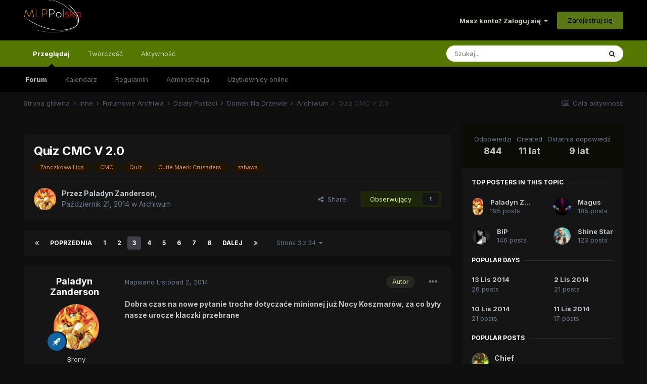

--- FILE ---
content_type: text/html;charset=UTF-8
request_url: https://mlppolska.pl/topic/11335-quiz-cmc-v-20/page/3/
body_size: 26441
content:
<!DOCTYPE html>
<html lang="pl-PL" dir="ltr">
	<head>
		<meta charset="utf-8">
		<title>Quiz CMC V 2.0 - Strona 3 - Archiwum - MLPPolska</title>
		
		
		
		

	<meta name="viewport" content="width=device-width, initial-scale=1">


	
	
		<meta property="og:image" content="https://mlppolska.pl/uploads/monthly_2017_06/11242434_869870073106673_8006175637946439303_n.jpg.86e7e700a44d5941ab98412c6f1e71f2.jpg.png.e53eb7736a2c9fa05f2483c57a9242cd.png">
	


	<meta name="twitter:card" content="summary_large_image" />



	
		
			
				<meta property="og:title" content="Quiz CMC V 2.0">
			
		
	

	
		
			
				<meta property="og:type" content="website">
			
		
	

	
		
			
				<meta property="og:url" content="https://mlppolska.pl/topic/11335-quiz-cmc-v-20/">
			
		
	

	
		
			
				<meta property="og:updated_time" content="2016-11-13T12:11:35Z">
			
		
	

	
		
			
				<meta name="keywords" content="Zanczkowa Liga, CMC, Quiz, Cutie Maerk Crusaders, zabawa">
			
		
	

	
		
			
				<meta property="og:site_name" content="MLPPolska">
			
		
	

	
		
			
				<meta property="og:locale" content="pl_PL">
			
		
	

	
		
			
				<meta name="description" content="Największe w Polsce forum zrzeszające fanów serialu My Little Pony.">
			
		
	

	
		
			
				<meta property="og:description" content="Największe w Polsce forum zrzeszające fanów serialu My Little Pony.">
			
		
	


	
		<link rel="first" href="https://mlppolska.pl/topic/11335-quiz-cmc-v-20/" />
	

	
		<link rel="prev" href="https://mlppolska.pl/topic/11335-quiz-cmc-v-20/page/2/" />
	

	
		<link rel="next" href="https://mlppolska.pl/topic/11335-quiz-cmc-v-20/page/4/" />
	

	
		<link rel="last" href="https://mlppolska.pl/topic/11335-quiz-cmc-v-20/page/34/" />
	

	
		<link rel="canonical" href="https://mlppolska.pl/topic/11335-quiz-cmc-v-20/page/3/" />
	




<link rel="manifest" href="https://mlppolska.pl/manifest.webmanifest/">
<meta name="msapplication-config" content="https://mlppolska.pl/browserconfig.xml/">
<meta name="msapplication-starturl" content="/">
<meta name="application-name" content="MLPPolska">
<meta name="apple-mobile-web-app-title" content="MLPPolska">

	<meta name="theme-color" content="#000000">










<link rel="preload" href="//mlppolska.pl/applications/core/interface/font/fontawesome-webfont.woff2?v=4.7.0" as="font" crossorigin="anonymous">
		


	
		<link href="https://fonts.googleapis.com/css?family=Inter:300,300i,400,400i,500,700,700i" rel="stylesheet" referrerpolicy="origin">
	



	<link rel='stylesheet' href='https://mlppolska.pl/uploads/css_built_46/341e4a57816af3ba440d891ca87450ff_framework.css?v=f897f16fc51755851591' media='all'>

	<link rel='stylesheet' href='https://mlppolska.pl/uploads/css_built_46/05e81b71abe4f22d6eb8d1a929494829_responsive.css?v=f897f16fc51755851591' media='all'>

	<link rel='stylesheet' href='https://mlppolska.pl/uploads/css_built_46/20446cf2d164adcc029377cb04d43d17_flags.css?v=f897f16fc51755851591' media='all'>

	<link rel='stylesheet' href='https://mlppolska.pl/uploads/css_built_46/90eb5adf50a8c640f633d47fd7eb1778_core.css?v=f897f16fc51755851591' media='all'>

	<link rel='stylesheet' href='https://mlppolska.pl/uploads/css_built_46/5a0da001ccc2200dc5625c3f3934497d_core_responsive.css?v=f897f16fc51755851591' media='all'>

	<link rel='stylesheet' href='https://mlppolska.pl/uploads/css_built_46/62e269ced0fdab7e30e026f1d30ae516_forums.css?v=f897f16fc51755851591' media='all'>

	<link rel='stylesheet' href='https://mlppolska.pl/uploads/css_built_46/76e62c573090645fb99a15a363d8620e_forums_responsive.css?v=f897f16fc51755851591' media='all'>

	<link rel='stylesheet' href='https://mlppolska.pl/uploads/css_built_46/ebdea0c6a7dab6d37900b9190d3ac77b_topics.css?v=f897f16fc51755851591' media='all'>





<link rel='stylesheet' href='https://mlppolska.pl/uploads/css_built_46/258adbb6e4f3e83cd3b355f84e3fa002_custom.css?v=f897f16fc51755851591' media='all'>




		
		

	
	<link rel='shortcut icon' href='https://mlppolska.pl/uploads/monthly_2017_06/favicon_mlpp.ico.2aa88feaaf8f24bbb8f4bf8880288b0c.ico' type="image/x-icon">

	</head>
	<body class='ipsApp ipsApp_front ipsJS_none ipsClearfix' data-controller='core.front.core.app' data-message="" data-pageApp='forums' data-pageLocation='front' data-pageModule='forums' data-pageController='topic' data-pageID='11335'  >
		
		  <a href='#ipsLayout_mainArea' class='ipsHide' title='Przejdź do głównej zawartości na tej stronie' accesskey='m'>Skocz do zawartości</a>
		<div id='ipsLayout_header' class='ipsClearfix'>
			





			<header class="header_fluid">
				<div class='ipsLayout_container'>
					


<a href='https://mlppolska.pl/' id='elLogo' accesskey='1'><img src="https://mlppolska.pl/uploads/monthly_2022_04/mlpp_logo.png.c749887de6dea87f6174dbc789e43111.png.f4dcab6bd9cf94827a01e8f08dfe21d0.png" alt='MLPPolska'></a>

					
						

	<ul id='elUserNav' class='ipsList_inline cSignedOut ipsResponsive_showDesktop'>
		
		<li id='elSignInLink'>
			<a href='https://mlppolska.pl/logowanie/' data-ipsMenu-closeOnClick="false" data-ipsMenu id='elUserSignIn'>
				Masz konto? Zaloguj się &nbsp;<i class='fa fa-caret-down'></i>
			</a>
			
<div id='elUserSignIn_menu' class='ipsMenu ipsMenu_auto ipsHide'>
	<form accept-charset='utf-8' method='post' action='https://mlppolska.pl/logowanie/'>
		<input type="hidden" name="csrfKey" value="d5dd180c4b4ac8476be53712a5bfd400">
		<input type="hidden" name="ref" value="aHR0cHM6Ly9tbHBwb2xza2EucGwvdG9waWMvMTEzMzUtcXVpei1jbWMtdi0yMC9wYWdlLzMv">
		<div data-role="loginForm">
			
			
			
				
<div class="ipsPad ipsForm ipsForm_vertical">
	<h4 class="ipsType_sectionHead">Zaloguj się</h4>
	<br><br>
	<ul class='ipsList_reset'>
		<li class="ipsFieldRow ipsFieldRow_noLabel ipsFieldRow_fullWidth">
			
			
				<input type="text" placeholder="Nazwa użytkownika lub adres e-mail" name="auth" autocomplete="email">
			
		</li>
		<li class="ipsFieldRow ipsFieldRow_noLabel ipsFieldRow_fullWidth">
			<input type="password" placeholder="Hasło" name="password" autocomplete="current-password">
		</li>
		<li class="ipsFieldRow ipsFieldRow_checkbox ipsClearfix">
			<span class="ipsCustomInput">
				<input type="checkbox" name="remember_me" id="remember_me_checkbox" value="1" checked aria-checked="true">
				<span></span>
			</span>
			<div class="ipsFieldRow_content">
				<label class="ipsFieldRow_label" for="remember_me_checkbox">Zapamiętaj mnie</label>
				<span class="ipsFieldRow_desc">Nie zalecane na współdzielonych komputerach</span>
			</div>
		</li>
		<li class="ipsFieldRow ipsFieldRow_fullWidth">
			<button type="submit" name="_processLogin" value="usernamepassword" class="ipsButton ipsButton_primary ipsButton_small" id="elSignIn_submit">Zaloguj się</button>
			
				<p class="ipsType_right ipsType_small">
					
						<a href='https://mlppolska.pl/resethasla/' data-ipsDialog data-ipsDialog-title='Nie pamiętasz hasła?'>
					
					Nie pamiętasz hasła?</a>
				</p>
			
		</li>
	</ul>
</div>
			
		</div>
	</form>
</div>
		</li>
		
			<li>
				
					<a href='https://mlppolska.pl/register/'  id='elRegisterButton' class='ipsButton ipsButton_normal ipsButton_primary'>Zarejestruj się</a>
				
			</li>
		
	</ul>

						
<ul class='ipsMobileHamburger ipsList_reset ipsResponsive_hideDesktop'>
	<li data-ipsDrawer data-ipsDrawer-drawerElem='#elMobileDrawer'>
		<a href='#'>
			
			
				
			
			
			
			<i class='fa fa-navicon'></i>
		</a>
	</li>
</ul>
					
				</div>
			</header>
			

	<nav data-controller='core.front.core.navBar' class=' ipsResponsive_showDesktop'>
		<div class='ipsNavBar_primary ipsLayout_container '>
			<ul data-role="primaryNavBar" class='ipsClearfix'>
				


	
		
		
			
		
		<li class='ipsNavBar_active' data-active id='elNavSecondary_1' data-role="navBarItem" data-navApp="core" data-navExt="CustomItem">
			
			
				<a href="https://mlppolska.pl"  data-navItem-id="1" data-navDefault>
					Przeglądaj<span class='ipsNavBar_active__identifier'></span>
				</a>
			
			
				<ul class='ipsNavBar_secondary ' data-role='secondaryNavBar'>
					


	
		
		
			
		
		<li class='ipsNavBar_active' data-active id='elNavSecondary_3' data-role="navBarItem" data-navApp="forums" data-navExt="Forums">
			
			
				<a href="https://mlppolska.pl"  data-navItem-id="3" data-navDefault>
					Forum<span class='ipsNavBar_active__identifier'></span>
				</a>
			
			
		</li>
	
	

	
		
		
		<li  id='elNavSecondary_4' data-role="navBarItem" data-navApp="calendar" data-navExt="Calendar">
			
			
				<a href="https://mlppolska.pl/calendar/"  data-navItem-id="4" >
					Kalendarz<span class='ipsNavBar_active__identifier'></span>
				</a>
			
			
		</li>
	
	

	
		
		
		<li  id='elNavSecondary_6' data-role="navBarItem" data-navApp="core" data-navExt="Guidelines">
			
			
				<a href="https://mlppolska.pl/topic/17123-regulamin-forum-mlppolskapl/"  data-navItem-id="6" >
					Regulamin<span class='ipsNavBar_active__identifier'></span>
				</a>
			
			
		</li>
	
	

	
		
		
		<li  id='elNavSecondary_7' data-role="navBarItem" data-navApp="core" data-navExt="StaffDirectory">
			
			
				<a href="https://mlppolska.pl/staff/"  data-navItem-id="7" >
					Administracja<span class='ipsNavBar_active__identifier'></span>
				</a>
			
			
		</li>
	
	

	
		
		
		<li  id='elNavSecondary_8' data-role="navBarItem" data-navApp="core" data-navExt="OnlineUsers">
			
			
				<a href="https://mlppolska.pl/online/"  data-navItem-id="8" >
					Użytkownicy online<span class='ipsNavBar_active__identifier'></span>
				</a>
			
			
		</li>
	
	

					<li class='ipsHide' id='elNavigationMore_1' data-role='navMore'>
						<a href='#' data-ipsMenu data-ipsMenu-appendTo='#elNavigationMore_1' id='elNavigationMore_1_dropdown'>Więcej <i class='fa fa-caret-down'></i></a>
						<ul class='ipsHide ipsMenu ipsMenu_auto' id='elNavigationMore_1_dropdown_menu' data-role='moreDropdown'></ul>
					</li>
				</ul>
			
		</li>
	
	

	
	

	
		
		
		<li  id='elNavSecondary_17' data-role="navBarItem" data-navApp="core" data-navExt="CustomItem">
			
			
				<a href="https://mlppolska.pl/forum/38-tw%C3%B3rczo%C5%9B%C4%87-fan%C3%B3w/"  data-navItem-id="17" >
					Twórczość<span class='ipsNavBar_active__identifier'></span>
				</a>
			
			
				<ul class='ipsNavBar_secondary ipsHide' data-role='secondaryNavBar'>
					


	
		
		
		<li  id='elNavSecondary_22' data-role="navBarItem" data-navApp="core" data-navExt="CustomItem">
			
			
				<a href="https://mlppolska.pl/forum/39-opowiadania-wszystkich-bronies/"  data-navItem-id="22" >
					Fanfiki<span class='ipsNavBar_active__identifier'></span>
				</a>
			
			
		</li>
	
	

	
		
		
		<li  id='elNavSecondary_23' data-role="navBarItem" data-navApp="core" data-navExt="CustomItem">
			
			
				<a href="https://mlppolska.pl/forum/40-fanarty-komiksy-animacje-etc/"  data-navItem-id="23" >
					Fanarty<span class='ipsNavBar_active__identifier'></span>
				</a>
			
			
		</li>
	
	

	
		
		
		<li  id='elNavSecondary_24' data-role="navBarItem" data-navApp="core" data-navExt="CustomItem">
			
			
				<a href="https://mlppolska.pl/forum/41-filmy-muzyka-parodie/"  data-navItem-id="24" >
					Muzyka, Filmy<span class='ipsNavBar_active__identifier'></span>
				</a>
			
			
		</li>
	
	

	
		
		
		<li  id='elNavSecondary_25' data-role="navBarItem" data-navApp="core" data-navExt="CustomItem">
			
			
				<a href="https://mlppolska.pl/forum/124-inne/"  data-navItem-id="25" >
					Inne<span class='ipsNavBar_active__identifier'></span>
				</a>
			
			
		</li>
	
	

					<li class='ipsHide' id='elNavigationMore_17' data-role='navMore'>
						<a href='#' data-ipsMenu data-ipsMenu-appendTo='#elNavigationMore_17' id='elNavigationMore_17_dropdown'>Więcej <i class='fa fa-caret-down'></i></a>
						<ul class='ipsHide ipsMenu ipsMenu_auto' id='elNavigationMore_17_dropdown_menu' data-role='moreDropdown'></ul>
					</li>
				</ul>
			
		</li>
	
	

	
		
		
		<li  id='elNavSecondary_2' data-role="navBarItem" data-navApp="core" data-navExt="CustomItem">
			
			
				<a href="https://mlppolska.pl/discover/"  data-navItem-id="2" >
					Aktywność<span class='ipsNavBar_active__identifier'></span>
				</a>
			
			
				<ul class='ipsNavBar_secondary ipsHide' data-role='secondaryNavBar'>
					


	
		
		
		<li  id='elNavSecondary_9' data-role="navBarItem" data-navApp="core" data-navExt="AllActivity">
			
			
				<a href="https://mlppolska.pl/discover/"  data-navItem-id="9" >
					Cała aktywność<span class='ipsNavBar_active__identifier'></span>
				</a>
			
			
		</li>
	
	

	
		
		
		<li  id='elNavSecondary_10' data-role="navBarItem" data-navApp="core" data-navExt="YourActivityStreams">
			
			
				<a href="#"  data-navItem-id="10" >
					Moje strumienie aktywności<span class='ipsNavBar_active__identifier'></span>
				</a>
			
			
		</li>
	
	

	
		
		
		<li  id='elNavSecondary_11' data-role="navBarItem" data-navApp="core" data-navExt="YourActivityStreamsItem">
			
			
				<a href="https://mlppolska.pl/discover/unread/"  data-navItem-id="11" >
					Nieprzeczytana zawartość<span class='ipsNavBar_active__identifier'></span>
				</a>
			
			
		</li>
	
	

	
		
		
		<li  id='elNavSecondary_12' data-role="navBarItem" data-navApp="core" data-navExt="YourActivityStreamsItem">
			
			
				<a href="https://mlppolska.pl/discover/content-started/"  data-navItem-id="12" >
					Zawartość, którą rozpocząłem<span class='ipsNavBar_active__identifier'></span>
				</a>
			
			
		</li>
	
	

	
		
		
		<li  id='elNavSecondary_13' data-role="navBarItem" data-navApp="core" data-navExt="Search">
			
			
				<a href="https://mlppolska.pl/search/"  data-navItem-id="13" >
					Szukaj<span class='ipsNavBar_active__identifier'></span>
				</a>
			
			
		</li>
	
	

					<li class='ipsHide' id='elNavigationMore_2' data-role='navMore'>
						<a href='#' data-ipsMenu data-ipsMenu-appendTo='#elNavigationMore_2' id='elNavigationMore_2_dropdown'>Więcej <i class='fa fa-caret-down'></i></a>
						<ul class='ipsHide ipsMenu ipsMenu_auto' id='elNavigationMore_2_dropdown_menu' data-role='moreDropdown'></ul>
					</li>
				</ul>
			
		</li>
	
	

				<li class='ipsHide' id='elNavigationMore' data-role='navMore'>
					<a href='#' data-ipsMenu data-ipsMenu-appendTo='#elNavigationMore' id='elNavigationMore_dropdown'>Więcej</a>
					<ul class='ipsNavBar_secondary ipsHide' data-role='secondaryNavBar'>
						<li class='ipsHide' id='elNavigationMore_more' data-role='navMore'>
							<a href='#' data-ipsMenu data-ipsMenu-appendTo='#elNavigationMore_more' id='elNavigationMore_more_dropdown'>Więcej <i class='fa fa-caret-down'></i></a>
							<ul class='ipsHide ipsMenu ipsMenu_auto' id='elNavigationMore_more_dropdown_menu' data-role='moreDropdown'></ul>
						</li>
					</ul>
				</li>
			</ul>
			

	<div id="elSearchWrapper">
		<div id='elSearch' data-controller="core.front.core.quickSearch">
			<form accept-charset='utf-8' action='//mlppolska.pl/search/?do=quicksearch' method='post'>
                <input type='search' id='elSearchField' placeholder='Szukaj...' name='q' autocomplete='off' aria-label='Szukaj'>
                <details class='cSearchFilter'>
                    <summary class='cSearchFilter__text'></summary>
                    <ul class='cSearchFilter__menu'>
                        
                        <li><label><input type="radio" name="type" value="all" ><span class='cSearchFilter__menuText'>Wszędzie</span></label></li>
                        
                            
                                <li><label><input type="radio" name="type" value='contextual_{&quot;type&quot;:&quot;forums_topic&quot;,&quot;nodes&quot;:438}' checked><span class='cSearchFilter__menuText'>To Forum</span></label></li>
                            
                                <li><label><input type="radio" name="type" value='contextual_{&quot;type&quot;:&quot;forums_topic&quot;,&quot;item&quot;:11335}' checked><span class='cSearchFilter__menuText'>Ten Temat</span></label></li>
                            
                        
                        
                            <li><label><input type="radio" name="type" value="core_statuses_status"><span class='cSearchFilter__menuText'>Statusy</span></label></li>
                        
                            <li><label><input type="radio" name="type" value="forums_topic"><span class='cSearchFilter__menuText'>Tematy</span></label></li>
                        
                            <li><label><input type="radio" name="type" value="calendar_event"><span class='cSearchFilter__menuText'>Wydarzenia</span></label></li>
                        
                            <li><label><input type="radio" name="type" value="core_members"><span class='cSearchFilter__menuText'>Użytkownicy</span></label></li>
                        
                    </ul>
                </details>
				<button class='cSearchSubmit' type="submit" aria-label='Szukaj'><i class="fa fa-search"></i></button>
			</form>
		</div>
	</div>

		</div>
	</nav>

			
<ul id='elMobileNav' class='ipsResponsive_hideDesktop' data-controller='core.front.core.mobileNav'>
	
		
			
			
				
				
			
				
				
			
				
				
			
				
				
			
				
					<li id='elMobileBreadcrumb'>
						<a href='https://mlppolska.pl/forum/438-archiwum/'>
							<span>Archiwum</span>
						</a>
					</li>
				
				
			
				
				
			
		
	
	
	
	<li >
		<a data-action="defaultStream" href='https://mlppolska.pl/discover/'><i class="fa fa-newspaper-o" aria-hidden="true"></i></a>
	</li>

	

	
		<li class='ipsJS_show'>
			<a href='https://mlppolska.pl/search/'><i class='fa fa-search'></i></a>
		</li>
	
</ul>
		</div>
		<main id='ipsLayout_body' class='ipsLayout_container'>
			<div id='ipsLayout_contentArea'>
				<div id='ipsLayout_contentWrapper'>
					
<nav class='ipsBreadcrumb ipsBreadcrumb_top ipsFaded_withHover'>
	

	<ul class='ipsList_inline ipsPos_right'>
		
		<li >
			<a data-action="defaultStream" class='ipsType_light '  href='https://mlppolska.pl/discover/'><i class="fa fa-newspaper-o" aria-hidden="true"></i> <span>Cała aktywność</span></a>
		</li>
		
	</ul>

	<ul data-role="breadcrumbList">
		<li>
			<a title="Strona główna" href='https://mlppolska.pl/'>
				<span>Strona główna <i class='fa fa-angle-right'></i></span>
			</a>
		</li>
		
		
			<li>
				
					<a href='https://mlppolska.pl/forum/125-inne/'>
						<span>Inne <i class='fa fa-angle-right' aria-hidden="true"></i></span>
					</a>
				
			</li>
		
			<li>
				
					<a href='https://mlppolska.pl/forum/545-forumowe-archiwa/'>
						<span>Forumowe Archiwa <i class='fa fa-angle-right' aria-hidden="true"></i></span>
					</a>
				
			</li>
		
			<li>
				
					<a href='https://mlppolska.pl/forum/7-dzia%C5%82y-postaci/'>
						<span>Działy Postaci <i class='fa fa-angle-right' aria-hidden="true"></i></span>
					</a>
				
			</li>
		
			<li>
				
					<a href='https://mlppolska.pl/forum/435-domek-na-drzewie/'>
						<span>Domek Na Drzewie <i class='fa fa-angle-right' aria-hidden="true"></i></span>
					</a>
				
			</li>
		
			<li>
				
					<a href='https://mlppolska.pl/forum/438-archiwum/'>
						<span>Archiwum <i class='fa fa-angle-right' aria-hidden="true"></i></span>
					</a>
				
			</li>
		
			<li>
				
					Quiz CMC V 2.0
				
			</li>
		
	</ul>
</nav>
					
					<div id='ipsLayout_mainArea'>
						
						
						
						

	




	<div class='cWidgetContainer '  data-role='widgetReceiver' data-orientation='horizontal' data-widgetArea='header'>
		<ul class='ipsList_reset'>
			
				
					
					<li class='ipsWidget ipsWidget_horizontal ipsBox  ipsWidgetHide ipsHide ' data-blockID='app_core_announcements_announcements' data-blockConfig="true" data-blockTitle="Ogłoszenia" data-blockErrorMessage="Ten blok nie może zostać wyświetlony. Być może trzeba go skonfigurować lub zostanie wyświetlony po przeładowaniu strony."  data-controller='core.front.widgets.block'></li>
				
			
		</ul>
	</div>

						



<div class='ipsPageHeader ipsResponsive_pull ipsBox ipsPadding sm:ipsPadding:half ipsMargin_bottom'>
		
	
	<div class='ipsFlex ipsFlex-ai:center ipsFlex-fw:wrap ipsGap:4'>
		<div class='ipsFlex-flex:11'>
			<h1 class='ipsType_pageTitle ipsContained_container'>
				

				
				
					<span class='ipsType_break ipsContained'>
						<span>Quiz CMC V 2.0</span>
					</span>
				
			</h1>
			
			
				


	
		<ul class='ipsTags ipsList_inline ' >
			
				
					

<li >
	
	<a href="https://mlppolska.pl/tags/Zanczkowa%20Liga/" class='ipsTag' title="Znajdź inną zawartość z tagiem 'Zanczkowa Liga'" rel="tag" data-tag-label="Zanczkowa Liga"><span>Zanczkowa Liga</span></a>
	
</li>
				
					

<li >
	
	<a href="https://mlppolska.pl/tags/CMC/" class='ipsTag' title="Znajdź inną zawartość z tagiem 'CMC'" rel="tag" data-tag-label="CMC"><span>CMC</span></a>
	
</li>
				
					

<li >
	
	<a href="https://mlppolska.pl/tags/Quiz/" class='ipsTag' title="Znajdź inną zawartość z tagiem 'Quiz'" rel="tag" data-tag-label="Quiz"><span>Quiz</span></a>
	
</li>
				
					

<li >
	
	<a href="https://mlppolska.pl/tags/Cutie%20Maerk%20Crusaders/" class='ipsTag' title="Znajdź inną zawartość z tagiem 'Cutie Maerk Crusaders'" rel="tag" data-tag-label="Cutie Maerk Crusaders"><span>Cutie Maerk Crusaders</span></a>
	
</li>
				
					

<li >
	
	<a href="https://mlppolska.pl/tags/zabawa/" class='ipsTag' title="Znajdź inną zawartość z tagiem 'zabawa'" rel="tag" data-tag-label="zabawa"><span>zabawa</span></a>
	
</li>
				
			
			
		</ul>
		
	

			
		</div>
		
	</div>
	<hr class='ipsHr'>
	<div class='ipsPageHeader__meta ipsFlex ipsFlex-jc:between ipsFlex-ai:center ipsFlex-fw:wrap ipsGap:3'>
		<div class='ipsFlex-flex:11'>
			<div class='ipsPhotoPanel ipsPhotoPanel_mini ipsPhotoPanel_notPhone ipsClearfix'>
				


	<a href="https://mlppolska.pl/profile/823-paladyn-zanderson/" rel="nofollow" data-ipsHover data-ipsHover-width="370" data-ipsHover-target="https://mlppolska.pl/profile/823-paladyn-zanderson/?do=hovercard" class="ipsUserPhoto ipsUserPhoto_mini" title="Przejdź do profilu Paladyn Zanderson">
		<img src='https://mlppolska.pl/uploads/monthly_2020_05/1347142702_vmM3HSTuWaaKFIhLssrQTRUx5qz-YEjtp9QBT1oBVTA_jpgautowebps1ce1e83f71e5e9ce57e6b9b4b6e3dc6ad93be0d1.thumb_a0950a175e975dff59a8fc292f6e09da.f5ae13b815bc5f5b317ccc18c749168e' alt='Paladyn Zanderson' loading="lazy">
	</a>

				<div>
					<p class='ipsType_reset ipsType_blendLinks'>
						<span class='ipsType_normal'>
						
							<strong>Przez <span itemprop='name'>


<a href='https://mlppolska.pl/profile/823-paladyn-zanderson/' rel="nofollow" data-ipsHover data-ipsHover-width='370' data-ipsHover-target='https://mlppolska.pl/profile/823-paladyn-zanderson/?do=hovercard&amp;referrer=https%253A%252F%252Fmlppolska.pl%252Ftopic%252F11335-quiz-cmc-v-20%252Fpage%252F3%252F' title="Przejdź do profilu Paladyn Zanderson" class="ipsType_break"><span style='color:#'>Paladyn Zanderson</span></a></span>,</strong><br />
							<span class='ipsType_light'><time datetime='2014-10-21T12:58:51Z' title='10/21/14 12:58 ' data-short='11 lat'>Październik 21, 2014</time> w <a href="https://mlppolska.pl/forum/438-archiwum/">Archiwum</a></span>
						
						</span>
					</p>
				</div>
			</div>
		</div>
		
			<div class='ipsFlex-flex:01 ipsResponsive_hidePhone'>
				<div class='ipsFlex ipsFlex-ai:center ipsFlex-jc:center ipsGap:3 ipsGap_row:0'>
					
						


    <a href='#elShareItem_803580293_menu' id='elShareItem_803580293' data-ipsMenu class='ipsShareButton ipsButton ipsButton_verySmall ipsButton_link ipsButton_link--light'>
        <span><i class='fa fa-share-alt'></i></span> &nbsp;Share
    </a>

    <div class='ipsPadding ipsMenu ipsMenu_auto ipsHide' id='elShareItem_803580293_menu' data-controller="core.front.core.sharelink">
        <ul class='ipsList_inline'>
            
                <li>
<a href="https://twitter.com/share?url=https%3A%2F%2Fmlppolska.pl%2Ftopic%2F11335-quiz-cmc-v-20%2F" class="cShareLink cShareLink_twitter" target="_blank" data-role="shareLink" title='Udostępnij na Twitterze' data-ipsTooltip rel='nofollow noopener'>
	<i class="fa fa-twitter"></i>
</a></li>
            
                <li>
<a href="https://www.facebook.com/sharer/sharer.php?u=https%3A%2F%2Fmlppolska.pl%2Ftopic%2F11335-quiz-cmc-v-20%2F" class="cShareLink cShareLink_facebook" target="_blank" data-role="shareLink" title='Udostępnij na Facebooku' data-ipsTooltip rel='noopener nofollow'>
	<i class="fa fa-facebook"></i>
</a></li>
            
                <li>
<a href="http://www.reddit.com/submit?url=https%3A%2F%2Fmlppolska.pl%2Ftopic%2F11335-quiz-cmc-v-20%2F&amp;title=Quiz+CMC+V+2.0" rel="nofollow noopener" class="cShareLink cShareLink_reddit" target="_blank" title='Udostępnij na Reddit' data-ipsTooltip>
	<i class="fa fa-reddit"></i>
</a></li>
            
                <li>
<a href="/cdn-cgi/l/email-protection#2a15595f48404f495e177b5f43500f181a6967690f181a7c0f181a18041a0c48454e5317425e5e5a590f196b0f186c0f186c47465a5a454659414b045a460f186c5e455a43490f186c1b1b19191f075b5f435007494749075c07181a0f186c" rel='nofollow' class='cShareLink cShareLink_email' title='Udostępnij za pomocą e-maila' data-ipsTooltip>
	<i class="fa fa-envelope"></i>
</a></li>
            
                <li>
<a href="https://pinterest.com/pin/create/button/?url=https://mlppolska.pl/topic/11335-quiz-cmc-v-20/&amp;media=https://mlppolska.pl/uploads/monthly_2017_06/11242434_869870073106673_8006175637946439303_n.jpg.86e7e700a44d5941ab98412c6f1e71f2.jpg.png.e53eb7736a2c9fa05f2483c57a9242cd.png" class="cShareLink cShareLink_pinterest" rel="nofollow noopener" target="_blank" data-role="shareLink" title='Share on Pinterest' data-ipsTooltip>
	<i class="fa fa-pinterest"></i>
</a></li>
            
        </ul>
        
            <hr class='ipsHr'>
            <button class='ipsHide ipsButton ipsButton_verySmall ipsButton_light ipsButton_fullWidth ipsMargin_top:half' data-controller='core.front.core.webshare' data-role='webShare' data-webShareTitle='Quiz CMC V 2.0' data-webShareText='Quiz CMC V 2.0' data-webShareUrl='https://mlppolska.pl/topic/11335-quiz-cmc-v-20/'>More sharing options...</button>
        
    </div>

					
					



					

<div data-followApp='forums' data-followArea='topic' data-followID='11335' data-controller='core.front.core.followButton'>
	

	<a href='https://mlppolska.pl/logowanie/' rel="nofollow" class="ipsFollow ipsPos_middle ipsButton ipsButton_light ipsButton_verySmall " data-role="followButton" data-ipsTooltip title='Zaloguj się, aby obserwować'>
		<span>Obserwujący</span>
		<span class='ipsCommentCount'>1</span>
	</a>

</div>
				</div>
			</div>
					
	</div>
	
	
</div>






<div class='ipsClearfix'>
	<ul class="ipsToolList ipsToolList_horizontal ipsClearfix ipsSpacer_both ipsResponsive_hidePhone">
		
		
		
	</ul>
</div>

<div id='comments' data-controller='core.front.core.commentFeed,forums.front.topic.view, core.front.core.ignoredComments' data-autoPoll data-baseURL='https://mlppolska.pl/topic/11335-quiz-cmc-v-20/'  data-feedID='topic-11335' class='cTopic ipsClear ipsSpacer_top'>
	
			

				<div class="ipsBox ipsResponsive_pull ipsPadding:half ipsClearfix ipsClear ipsMargin_bottom">
					
					
						


	
	<ul class='ipsPagination' id='elPagination_c9279f8e14d38d566146be3d9406c7b0_1558873168' data-ipsPagination-seoPagination='true' data-pages='34' data-ipsPagination  data-ipsPagination-pages="34" data-ipsPagination-perPage='25'>
		
			
				<li class='ipsPagination_first'><a href='https://mlppolska.pl/topic/11335-quiz-cmc-v-20/#comments' rel="first" data-page='1' data-ipsTooltip title='Pierwsza strona'><i class='fa fa-angle-double-left'></i></a></li>
				<li class='ipsPagination_prev'><a href='https://mlppolska.pl/topic/11335-quiz-cmc-v-20/page/2/#comments' rel="prev" data-page='2' data-ipsTooltip title='Poprzednia strona'>Poprzednia</a></li>
				
					<li class='ipsPagination_page'><a href='https://mlppolska.pl/topic/11335-quiz-cmc-v-20/#comments' data-page='1'>1</a></li>
				
					<li class='ipsPagination_page'><a href='https://mlppolska.pl/topic/11335-quiz-cmc-v-20/page/2/#comments' data-page='2'>2</a></li>
				
			
			<li class='ipsPagination_page ipsPagination_active'><a href='https://mlppolska.pl/topic/11335-quiz-cmc-v-20/page/3/#comments' data-page='3'>3</a></li>
			
				
					<li class='ipsPagination_page'><a href='https://mlppolska.pl/topic/11335-quiz-cmc-v-20/page/4/#comments' data-page='4'>4</a></li>
				
					<li class='ipsPagination_page'><a href='https://mlppolska.pl/topic/11335-quiz-cmc-v-20/page/5/#comments' data-page='5'>5</a></li>
				
					<li class='ipsPagination_page'><a href='https://mlppolska.pl/topic/11335-quiz-cmc-v-20/page/6/#comments' data-page='6'>6</a></li>
				
					<li class='ipsPagination_page'><a href='https://mlppolska.pl/topic/11335-quiz-cmc-v-20/page/7/#comments' data-page='7'>7</a></li>
				
					<li class='ipsPagination_page'><a href='https://mlppolska.pl/topic/11335-quiz-cmc-v-20/page/8/#comments' data-page='8'>8</a></li>
				
				<li class='ipsPagination_next'><a href='https://mlppolska.pl/topic/11335-quiz-cmc-v-20/page/4/#comments' rel="next" data-page='4' data-ipsTooltip title='Następna strona'>Dalej</a></li>
				<li class='ipsPagination_last'><a href='https://mlppolska.pl/topic/11335-quiz-cmc-v-20/page/34/#comments' rel="last" data-page='34' data-ipsTooltip title='Ostatnia strona'><i class='fa fa-angle-double-right'></i></a></li>
			
			
				<li class='ipsPagination_pageJump'>
					<a href='#' data-ipsMenu data-ipsMenu-closeOnClick='false' data-ipsMenu-appendTo='#elPagination_c9279f8e14d38d566146be3d9406c7b0_1558873168' id='elPagination_c9279f8e14d38d566146be3d9406c7b0_1558873168_jump'>Strona 3 z 34 &nbsp;<i class='fa fa-caret-down'></i></a>
					<div class='ipsMenu ipsMenu_narrow ipsPadding ipsHide' id='elPagination_c9279f8e14d38d566146be3d9406c7b0_1558873168_jump_menu'>
						<form accept-charset='utf-8' method='post' action='https://mlppolska.pl/topic/11335-quiz-cmc-v-20/#comments' data-role="pageJump" data-baseUrl='#'>
							<ul class='ipsForm ipsForm_horizontal'>
								<li class='ipsFieldRow'>
									<input type='number' min='1' max='34' placeholder='Numer strony' class='ipsField_fullWidth' name='page'>
								</li>
								<li class='ipsFieldRow ipsFieldRow_fullWidth'>
									<input type='submit' class='ipsButton_fullWidth ipsButton ipsButton_verySmall ipsButton_primary' value='Przejdź'>
								</li>
							</ul>
						</form>
					</div>
				</li>
			
		
	</ul>

					
				</div>
			
	

	

<div data-controller='core.front.core.recommendedComments' data-url='https://mlppolska.pl/topic/11335-quiz-cmc-v-20/?recommended=comments' class='ipsRecommendedComments ipsHide'>
	<div data-role="recommendedComments">
		<h2 class='ipsType_sectionHead ipsType_large ipsType_bold ipsMargin_bottom'>Recommended Posts</h2>
		
	</div>
</div>
	
	<div id="elPostFeed" data-role='commentFeed' data-controller='core.front.core.moderation' >
		<form action="https://mlppolska.pl/topic/11335-quiz-cmc-v-20/page/3/?csrfKey=d5dd180c4b4ac8476be53712a5bfd400&amp;do=multimodComment" method="post" data-ipsPageAction data-role='moderationTools'>
			
			
				

					

					
					



<a id='comment-600110'></a>
<article  id='elComment_600110' class='cPost ipsBox ipsResponsive_pull  ipsComment  ipsComment_parent ipsClearfix ipsClear ipsColumns ipsColumns_noSpacing ipsColumns_collapsePhone    '>
	

	

	<div class='cAuthorPane_mobile ipsResponsive_showPhone'>
		<div class='cAuthorPane_photo'>
			<div class='cAuthorPane_photoWrap'>
				


	<a href="https://mlppolska.pl/profile/823-paladyn-zanderson/" rel="nofollow" data-ipsHover data-ipsHover-width="370" data-ipsHover-target="https://mlppolska.pl/profile/823-paladyn-zanderson/?do=hovercard" class="ipsUserPhoto ipsUserPhoto_large" title="Przejdź do profilu Paladyn Zanderson">
		<img src='https://mlppolska.pl/uploads/monthly_2020_05/1347142702_vmM3HSTuWaaKFIhLssrQTRUx5qz-YEjtp9QBT1oBVTA_jpgautowebps1ce1e83f71e5e9ce57e6b9b4b6e3dc6ad93be0d1.thumb_a0950a175e975dff59a8fc292f6e09da.f5ae13b815bc5f5b317ccc18c749168e' alt='Paladyn Zanderson' loading="lazy">
	</a>

				
				
					<a href="https://mlppolska.pl/profile/823-paladyn-zanderson/badges/" rel="nofollow">
						
<img src='https://mlppolska.pl/uploads/set_resources_46/84c1e40ea0e759e3f1505eb1788ddf3c_default_rank.png' loading="lazy" alt="Kucykowy specjalista" class="cAuthorPane_badge cAuthorPane_badge--rank ipsOutline ipsOutline:2px" data-ipsTooltip title="Ranga: Kucykowy specjalista (9/17)">
					</a>
				
			</div>
		</div>
		<div class='cAuthorPane_content'>
			<h3 class='ipsType_sectionHead cAuthorPane_author ipsType_break ipsType_blendLinks ipsFlex ipsFlex-ai:center'>
				


<a href='https://mlppolska.pl/profile/823-paladyn-zanderson/' rel="nofollow" data-ipsHover data-ipsHover-width='370' data-ipsHover-target='https://mlppolska.pl/profile/823-paladyn-zanderson/?do=hovercard&amp;referrer=https%253A%252F%252Fmlppolska.pl%252Ftopic%252F11335-quiz-cmc-v-20%252Fpage%252F3%252F' title="Przejdź do profilu Paladyn Zanderson" class="ipsType_break"><span style='color:#'>Paladyn Zanderson</span></a>
			</h3>
			<div class='ipsType_light ipsType_reset'>
				<a href='https://mlppolska.pl/topic/11335-quiz-cmc-v-20/?do=findComment&amp;comment=600110' rel="nofollow" class='ipsType_blendLinks'>Napisano <time datetime='2014-11-02T13:12:04Z' title='11/02/14 13:12 ' data-short='11 lat'>Listopad 2, 2014</time></a>
				
			</div>
		</div>
	</div>
	<aside class='ipsComment_author cAuthorPane ipsColumn ipsColumn_medium ipsResponsive_hidePhone'>
		<h3 class='ipsType_sectionHead cAuthorPane_author ipsType_blendLinks ipsType_break'><strong>


<a href='https://mlppolska.pl/profile/823-paladyn-zanderson/' rel="nofollow" data-ipsHover data-ipsHover-width='370' data-ipsHover-target='https://mlppolska.pl/profile/823-paladyn-zanderson/?do=hovercard&amp;referrer=https%253A%252F%252Fmlppolska.pl%252Ftopic%252F11335-quiz-cmc-v-20%252Fpage%252F3%252F' title="Przejdź do profilu Paladyn Zanderson" class="ipsType_break">Paladyn Zanderson</a></strong>
			
		</h3>
		<ul class='cAuthorPane_info ipsList_reset'>
			<li data-role='photo' class='cAuthorPane_photo'>
				<div class='cAuthorPane_photoWrap'>
					


	<a href="https://mlppolska.pl/profile/823-paladyn-zanderson/" rel="nofollow" data-ipsHover data-ipsHover-width="370" data-ipsHover-target="https://mlppolska.pl/profile/823-paladyn-zanderson/?do=hovercard" class="ipsUserPhoto ipsUserPhoto_large" title="Przejdź do profilu Paladyn Zanderson">
		<img src='https://mlppolska.pl/uploads/monthly_2020_05/1347142702_vmM3HSTuWaaKFIhLssrQTRUx5qz-YEjtp9QBT1oBVTA_jpgautowebps1ce1e83f71e5e9ce57e6b9b4b6e3dc6ad93be0d1.thumb_a0950a175e975dff59a8fc292f6e09da.f5ae13b815bc5f5b317ccc18c749168e' alt='Paladyn Zanderson' loading="lazy">
	</a>

					
					
						
<img src='https://mlppolska.pl/uploads/set_resources_46/84c1e40ea0e759e3f1505eb1788ddf3c_default_rank.png' loading="lazy" alt="Kucykowy specjalista" class="cAuthorPane_badge cAuthorPane_badge--rank ipsOutline ipsOutline:2px" data-ipsTooltip title="Ranga: Kucykowy specjalista (9/17)">
					
				</div>
			</li>
			
				<li data-role='group'><span style='color:#'>Brony</span></li>
				
			
			
				<li data-role='stats' class='ipsMargin_top'>
					<ul class="ipsList_reset ipsType_light ipsFlex ipsFlex-ai:center ipsFlex-jc:center ipsGap_row:2 cAuthorPane_stats">
						<li>
							
								<a href="https://mlppolska.pl/profile/823-paladyn-zanderson/content/" rel="nofollow" title="2518 postów" data-ipsTooltip class="ipsType_blendLinks">
							
								<i class="fa fa-comment"></i> 2.5k
							
								</a>
							
						</li>
						
					</ul>
				</li>
			
			
				

	
	<li data-role='custom-field' class='ipsResponsive_hidePhone ipsType_break'>
		
GG: <a href="gg:10944677">10944677</a>
	</li>
	
	<li data-role='custom-field' class='ipsResponsive_hidePhone ipsType_break'>
		
Discord:
Zandersen#9764
	</li>
	

	
	<li data-role='custom-field' class='ipsResponsive_hidePhone ipsType_break'>
		
<span class='desc lighter'>Płeć:</span>
<span class='fc'>
Ogier
</span>
	</li>
	

			
		</ul>
	</aside>
	<div class='ipsColumn ipsColumn_fluid ipsMargin:none'>
		

<div id='comment-600110_wrap' data-controller='core.front.core.comment' data-commentApp='forums' data-commentType='forums' data-commentID="600110" data-quoteData='{&quot;userid&quot;:823,&quot;username&quot;:&quot;Paladyn Zanderson&quot;,&quot;timestamp&quot;:1414933924,&quot;contentapp&quot;:&quot;forums&quot;,&quot;contenttype&quot;:&quot;forums&quot;,&quot;contentid&quot;:11335,&quot;contentclass&quot;:&quot;forums_Topic&quot;,&quot;contentcommentid&quot;:600110}' class='ipsComment_content ipsType_medium'>

	<div class='ipsComment_meta ipsType_light ipsFlex ipsFlex-ai:center ipsFlex-jc:between ipsFlex-fd:row-reverse'>
		<div class='ipsType_light ipsType_reset ipsType_blendLinks ipsComment_toolWrap'>
			<div class='ipsResponsive_hidePhone ipsComment_badges'>
				<ul class='ipsList_reset ipsFlex ipsFlex-jc:end ipsFlex-fw:wrap ipsGap:2 ipsGap_row:1'>
					
						<li><strong class="ipsBadge ipsBadge_large ipsComment_authorBadge">Autor</strong></li>
					
					
					
					
					
				</ul>
			</div>
			<ul class='ipsList_reset ipsComment_tools'>
				<li>
					<a href='#elControls_600110_menu' class='ipsComment_ellipsis' id='elControls_600110' title='Więcej opcji...' data-ipsMenu data-ipsMenu-appendTo='#comment-600110_wrap'><i class='fa fa-ellipsis-h'></i></a>
					<ul id='elControls_600110_menu' class='ipsMenu ipsMenu_narrow ipsHide'>
						
						
							<li class='ipsMenu_item'><a href='https://mlppolska.pl/topic/11335-quiz-cmc-v-20/?do=findComment&amp;comment=600110' rel="nofollow" title='Udostępnij ten post' data-ipsDialog data-ipsDialog-size='narrow' data-ipsDialog-content='#elShareComment_600110_menu' data-ipsDialog-title="Udostępnij ten post" id='elSharePost_600110' data-role='shareComment'>Share</a></li>
						
                        
						
						
						
							
								
							
							
							
							
							
							
						
					</ul>
				</li>
				
			</ul>
		</div>

		<div class='ipsType_reset ipsResponsive_hidePhone'>
			<a href='https://mlppolska.pl/topic/11335-quiz-cmc-v-20/?do=findComment&amp;comment=600110' rel="nofollow" class='ipsType_blendLinks'>Napisano <time datetime='2014-11-02T13:12:04Z' title='11/02/14 13:12 ' data-short='11 lat'>Listopad 2, 2014</time></a>
			
			<span class='ipsResponsive_hidePhone'>
				
				
			</span>
		</div>
	</div>

	

    

	<div class='cPost_contentWrap'>
		
		<div data-role='commentContent' class='ipsType_normal ipsType_richText ipsPadding_bottom ipsContained' data-controller='core.front.core.lightboxedImages'>
			
<p><strong>Dobra czas na nowe pytanie troch</strong><strong>e dotyczaće minionej już Nocy Koszmarów, za co były nasze urocze klaczki przebrane</strong></p>


			
		</div>

		

		
			

		
	</div>

	

	



<div class='ipsPadding ipsHide cPostShareMenu' id='elShareComment_600110_menu'>
	<h5 class='ipsType_normal ipsType_reset'>Link do komentarza</h5>
	
		
	
	
	<input type='text' value='https://mlppolska.pl/topic/11335-quiz-cmc-v-20/?do=findComment&amp;comment=600110' class='ipsField_fullWidth'>

	
	<h5 class='ipsType_normal ipsType_reset ipsSpacer_top'>Udostępnij na innych stronach</h5>
	

	<ul class='ipsList_inline ipsList_noSpacing ipsClearfix' data-controller="core.front.core.sharelink">
		
			<li>
<a href="https://twitter.com/share?url=https%3A%2F%2Fmlppolska.pl%2Ftopic%2F11335-quiz-cmc-v-20%2F%3Fdo%3DfindComment%26comment%3D600110" class="cShareLink cShareLink_twitter" target="_blank" data-role="shareLink" title='Udostępnij na Twitterze' data-ipsTooltip rel='nofollow noopener'>
	<i class="fa fa-twitter"></i>
</a></li>
		
			<li>
<a href="https://www.facebook.com/sharer/sharer.php?u=https%3A%2F%2Fmlppolska.pl%2Ftopic%2F11335-quiz-cmc-v-20%2F%3Fdo%3DfindComment%26comment%3D600110" class="cShareLink cShareLink_facebook" target="_blank" data-role="shareLink" title='Udostępnij na Facebooku' data-ipsTooltip rel='noopener nofollow'>
	<i class="fa fa-facebook"></i>
</a></li>
		
			<li>
<a href="http://www.reddit.com/submit?url=https%3A%2F%2Fmlppolska.pl%2Ftopic%2F11335-quiz-cmc-v-20%2F%3Fdo%3DfindComment%26comment%3D600110&amp;title=Quiz+CMC+V+2.0" rel="nofollow noopener" class="cShareLink cShareLink_reddit" target="_blank" title='Udostępnij na Reddit' data-ipsTooltip>
	<i class="fa fa-reddit"></i>
</a></li>
		
			<li>
<a href="/cdn-cgi/l/email-protection#[base64]" rel='nofollow' class='cShareLink cShareLink_email' title='Udostępnij za pomocą e-maila' data-ipsTooltip>
	<i class="fa fa-envelope"></i>
</a></li>
		
			<li>
<a href="https://pinterest.com/pin/create/button/?url=https://mlppolska.pl/topic/11335-quiz-cmc-v-20/?do=findComment%26comment=600110&amp;media=https://mlppolska.pl/uploads/monthly_2017_06/11242434_869870073106673_8006175637946439303_n.jpg.86e7e700a44d5941ab98412c6f1e71f2.jpg.png.e53eb7736a2c9fa05f2483c57a9242cd.png" class="cShareLink cShareLink_pinterest" rel="nofollow noopener" target="_blank" data-role="shareLink" title='Share on Pinterest' data-ipsTooltip>
	<i class="fa fa-pinterest"></i>
</a></li>
		
	</ul>


	<hr class='ipsHr'>
	<button class='ipsHide ipsButton ipsButton_small ipsButton_light ipsButton_fullWidth ipsMargin_top:half' data-controller='core.front.core.webshare' data-role='webShare' data-webShareTitle='Quiz CMC V 2.0' data-webShareText='Dobra czas na nowe pytanie troche dotyczaće minionej już Nocy Koszmarów, za co były nasze urocze klaczki przebrane 
' data-webShareUrl='https://mlppolska.pl/topic/11335-quiz-cmc-v-20/?do=findComment&amp;comment=600110'>More sharing options...</button>

	
</div>
</div>
	</div>
</article>
					
					
					
						







<div class="ipsBox cTopicOverview cTopicOverview--inline ipsFlex ipsFlex-fd:row md:ipsFlex-fd:row sm:ipsFlex-fd:column ipsMargin_bottom sm:ipsMargin_bottom:half sm:ipsMargin_top:half ipsResponsive_pull ipsResponsive_hideDesktop ipsResponsive_block " data-controller='forums.front.topic.activity'>

	<div class='cTopicOverview__header ipsAreaBackground_light ipsFlex sm:ipsFlex-fw:wrap sm:ipsFlex-jc:center'>
		<ul class='cTopicOverview__stats ipsPadding ipsMargin:none sm:ipsPadding_horizontal:half ipsFlex ipsFlex-flex:10 ipsFlex-jc:around ipsFlex-ai:center'>
			<li class='cTopicOverview__statItem ipsType_center'>
				<span class='cTopicOverview__statTitle ipsType_light ipsTruncate ipsTruncate_line'>Odpowiedzi</span>
				<span class='cTopicOverview__statValue'>844</span>
			</li>
			<li class='cTopicOverview__statItem ipsType_center'>
				<span class='cTopicOverview__statTitle ipsType_light ipsTruncate ipsTruncate_line'>Created</span>
				<span class='cTopicOverview__statValue'><time datetime='2014-10-21T12:58:51Z' title='10/21/14 12:58 ' data-short='11 lat'>11 lat</time></span>
			</li>
			<li class='cTopicOverview__statItem ipsType_center'>
				<span class='cTopicOverview__statTitle ipsType_light ipsTruncate ipsTruncate_line'>Ostatnia odpowiedź</span>
				<span class='cTopicOverview__statValue'><time datetime='2016-11-13T12:11:35Z' title='11/13/16 12:11 ' data-short='9 lat'>9 lat</time></span>
			</li>
		</ul>
		<a href='#' data-action='toggleOverview' class='cTopicOverview__toggle cTopicOverview__toggle--inline ipsType_large ipsType_light ipsPad ipsFlex ipsFlex-ai:center ipsFlex-jc:center'><i class='fa fa-chevron-down'></i></a>
	</div>
	
		<div class='cTopicOverview__preview ipsFlex-flex:10' data-role="preview">
			<div class='cTopicOverview__previewInner ipsPadding_vertical ipsPadding_horizontal ipsResponsive_hidePhone ipsFlex ipsFlex-fd:row'>
				
					<div class='cTopicOverview__section--users ipsFlex-flex:00'>
						<h4 class='ipsType_reset cTopicOverview__sectionTitle ipsType_dark ipsType_uppercase ipsType_noBreak'>Top Posters In This Topic</h4>
						<ul class='cTopicOverview__dataList ipsMargin:none ipsPadding:none ipsList_style:none ipsFlex ipsFlex-jc:between ipsFlex-ai:center'>
							
								<li class="cTopicOverview__dataItem ipsMargin_right ipsFlex ipsFlex-jc:start ipsFlex-ai:center">
									


	<a href="https://mlppolska.pl/profile/823-paladyn-zanderson/" rel="nofollow" data-ipsHover data-ipsHover-width="370" data-ipsHover-target="https://mlppolska.pl/profile/823-paladyn-zanderson/?do=hovercard" class="ipsUserPhoto ipsUserPhoto_tiny" title="Przejdź do profilu Paladyn Zanderson">
		<img src='https://mlppolska.pl/uploads/monthly_2020_05/1347142702_vmM3HSTuWaaKFIhLssrQTRUx5qz-YEjtp9QBT1oBVTA_jpgautowebps1ce1e83f71e5e9ce57e6b9b4b6e3dc6ad93be0d1.thumb_a0950a175e975dff59a8fc292f6e09da.f5ae13b815bc5f5b317ccc18c749168e' alt='Paladyn Zanderson' loading="lazy">
	</a>

									<p class='ipsMargin:none ipsPadding_left:half ipsPadding_right ipsType_right'>195</p>
								</li>
							
								<li class="cTopicOverview__dataItem ipsMargin_right ipsFlex ipsFlex-jc:start ipsFlex-ai:center">
									


	<a href="https://mlppolska.pl/profile/4687-magus/" rel="nofollow" data-ipsHover data-ipsHover-width="370" data-ipsHover-target="https://mlppolska.pl/profile/4687-magus/?do=hovercard" class="ipsUserPhoto ipsUserPhoto_tiny" title="Przejdź do profilu Magus">
		<img src='https://mlppolska.pl/uploads/monthly_2016_11/king_sombra_by_izeer-d5kojaa.png.jpg.4b84a4a6ced0b936c1d958b8a8d7d26b.thumb.jpg.4aa9c59e9c2f52eb36b5610b0b32f5dd.jpg' alt='Magus' loading="lazy">
	</a>

									<p class='ipsMargin:none ipsPadding_left:half ipsPadding_right ipsType_right'>185</p>
								</li>
							
								<li class="cTopicOverview__dataItem ipsMargin_right ipsFlex ipsFlex-jc:start ipsFlex-ai:center">
									


	<a href="https://mlppolska.pl/profile/1693-bip/" rel="nofollow" data-ipsHover data-ipsHover-width="370" data-ipsHover-target="https://mlppolska.pl/profile/1693-bip/?do=hovercard" class="ipsUserPhoto ipsUserPhoto_tiny" title="Przejdź do profilu BiP">
		<img src='https://mlppolska.pl/uploads/monthly_2026_01/470623885_Zrzutekranu2026-01-23180239.thumb.png.bde9f1f784764dc8e25bd5e903f7a9b7.png' alt='BiP' loading="lazy">
	</a>

									<p class='ipsMargin:none ipsPadding_left:half ipsPadding_right ipsType_right'>146</p>
								</li>
							
								<li class="cTopicOverview__dataItem ipsMargin_right ipsFlex ipsFlex-jc:start ipsFlex-ai:center">
									


	<a href="https://mlppolska.pl/profile/6488-shine-star/" rel="nofollow" data-ipsHover data-ipsHover-width="370" data-ipsHover-target="https://mlppolska.pl/profile/6488-shine-star/?do=hovercard" class="ipsUserPhoto ipsUserPhoto_tiny" title="Przejdź do profilu Shine Star">
		<img src='https://mlppolska.pl/uploads/profile/photo-thumb-6488.jpg' alt='Shine Star' loading="lazy">
	</a>

									<p class='ipsMargin:none ipsPadding_left:half ipsPadding_right ipsType_right'>123</p>
								</li>
							
						</ul>
					</div>
				
				
					<div class='cTopicOverview__section--popularDays ipsFlex-flex:00 ipsPadding_left ipsPadding_left:double'>
						<h4 class='ipsType_reset cTopicOverview__sectionTitle ipsType_dark ipsType_uppercase ipsType_noBreak'>Popular Days</h4>
						<ul class='cTopicOverview__dataList ipsMargin:none ipsPadding:none ipsList_style:none ipsFlex ipsFlex-jc:between ipsFlex-ai:center'>
							
								<li class='ipsFlex-flex:10'>
									<a href="https://mlppolska.pl/topic/11335-quiz-cmc-v-20/?do=findComment&amp;comment=605797" rel="nofollow" class='cTopicOverview__dataItem ipsMargin_right ipsType_blendLinks ipsFlex ipsFlex-jc:between ipsFlex-ai:center'>
										<p class='ipsMargin:none'>13 Lis</p>
										<p class='ipsMargin:none ipsMargin_horizontal ipsType_light'>26</p>
									</a>
								</li>
							
								<li class='ipsFlex-flex:10'>
									<a href="https://mlppolska.pl/topic/11335-quiz-cmc-v-20/?do=findComment&amp;comment=600110" rel="nofollow" class='cTopicOverview__dataItem ipsMargin_right ipsType_blendLinks ipsFlex ipsFlex-jc:between ipsFlex-ai:center'>
										<p class='ipsMargin:none'>2 Lis</p>
										<p class='ipsMargin:none ipsMargin_horizontal ipsType_light'>21</p>
									</a>
								</li>
							
								<li class='ipsFlex-flex:10'>
									<a href="https://mlppolska.pl/topic/11335-quiz-cmc-v-20/?do=findComment&amp;comment=603644" rel="nofollow" class='cTopicOverview__dataItem ipsMargin_right ipsType_blendLinks ipsFlex ipsFlex-jc:between ipsFlex-ai:center'>
										<p class='ipsMargin:none'>10 Lis</p>
										<p class='ipsMargin:none ipsMargin_horizontal ipsType_light'>21</p>
									</a>
								</li>
							
								<li class='ipsFlex-flex:10'>
									<a href="https://mlppolska.pl/topic/11335-quiz-cmc-v-20/?do=findComment&amp;comment=604682" rel="nofollow" class='cTopicOverview__dataItem ipsMargin_right ipsType_blendLinks ipsFlex ipsFlex-jc:between ipsFlex-ai:center'>
										<p class='ipsMargin:none'>11 Lis</p>
										<p class='ipsMargin:none ipsMargin_horizontal ipsType_light'>17</p>
									</a>
								</li>
							
						</ul>
					</div>
				
			</div>
		</div>
	
	<div class='cTopicOverview__body ipsPadding ipsHide ipsFlex ipsFlex-flex:11 ipsFlex-fd:column' data-role="overview">
		
			<div class='cTopicOverview__section--users ipsMargin_bottom'>
				<h4 class='ipsType_reset cTopicOverview__sectionTitle ipsType_withHr ipsType_dark ipsType_uppercase ipsMargin_bottom'>Top Posters In This Topic</h4>
				<ul class='cTopicOverview__dataList ipsList_reset ipsFlex ipsFlex-jc:start ipsFlex-ai:center ipsFlex-fw:wrap ipsGap:8 ipsGap_row:5'>
					
						<li class="cTopicOverview__dataItem cTopicOverview__dataItem--split ipsFlex ipsFlex-jc:start ipsFlex-ai:center ipsFlex-flex:11">
							


	<a href="https://mlppolska.pl/profile/823-paladyn-zanderson/" rel="nofollow" data-ipsHover data-ipsHover-width="370" data-ipsHover-target="https://mlppolska.pl/profile/823-paladyn-zanderson/?do=hovercard" class="ipsUserPhoto ipsUserPhoto_tiny" title="Przejdź do profilu Paladyn Zanderson">
		<img src='https://mlppolska.pl/uploads/monthly_2020_05/1347142702_vmM3HSTuWaaKFIhLssrQTRUx5qz-YEjtp9QBT1oBVTA_jpgautowebps1ce1e83f71e5e9ce57e6b9b4b6e3dc6ad93be0d1.thumb_a0950a175e975dff59a8fc292f6e09da.f5ae13b815bc5f5b317ccc18c749168e' alt='Paladyn Zanderson' loading="lazy">
	</a>

							<p class='ipsMargin:none ipsMargin_left:half cTopicOverview__dataItemInner ipsType_left'>
								<strong class='ipsTruncate ipsTruncate_line'><a href='https://mlppolska.pl/profile/823-paladyn-zanderson/' class='ipsType_blendLinks'>Paladyn Zanderson</a></strong>
								<span class='ipsType_light'>195 posts</span>
							</p>
						</li>
					
						<li class="cTopicOverview__dataItem cTopicOverview__dataItem--split ipsFlex ipsFlex-jc:start ipsFlex-ai:center ipsFlex-flex:11">
							


	<a href="https://mlppolska.pl/profile/4687-magus/" rel="nofollow" data-ipsHover data-ipsHover-width="370" data-ipsHover-target="https://mlppolska.pl/profile/4687-magus/?do=hovercard" class="ipsUserPhoto ipsUserPhoto_tiny" title="Przejdź do profilu Magus">
		<img src='https://mlppolska.pl/uploads/monthly_2016_11/king_sombra_by_izeer-d5kojaa.png.jpg.4b84a4a6ced0b936c1d958b8a8d7d26b.thumb.jpg.4aa9c59e9c2f52eb36b5610b0b32f5dd.jpg' alt='Magus' loading="lazy">
	</a>

							<p class='ipsMargin:none ipsMargin_left:half cTopicOverview__dataItemInner ipsType_left'>
								<strong class='ipsTruncate ipsTruncate_line'><a href='https://mlppolska.pl/profile/4687-magus/' class='ipsType_blendLinks'>Magus</a></strong>
								<span class='ipsType_light'>185 posts</span>
							</p>
						</li>
					
						<li class="cTopicOverview__dataItem cTopicOverview__dataItem--split ipsFlex ipsFlex-jc:start ipsFlex-ai:center ipsFlex-flex:11">
							


	<a href="https://mlppolska.pl/profile/1693-bip/" rel="nofollow" data-ipsHover data-ipsHover-width="370" data-ipsHover-target="https://mlppolska.pl/profile/1693-bip/?do=hovercard" class="ipsUserPhoto ipsUserPhoto_tiny" title="Przejdź do profilu BiP">
		<img src='https://mlppolska.pl/uploads/monthly_2026_01/470623885_Zrzutekranu2026-01-23180239.thumb.png.bde9f1f784764dc8e25bd5e903f7a9b7.png' alt='BiP' loading="lazy">
	</a>

							<p class='ipsMargin:none ipsMargin_left:half cTopicOverview__dataItemInner ipsType_left'>
								<strong class='ipsTruncate ipsTruncate_line'><a href='https://mlppolska.pl/profile/1693-bip/' class='ipsType_blendLinks'>BiP</a></strong>
								<span class='ipsType_light'>146 posts</span>
							</p>
						</li>
					
						<li class="cTopicOverview__dataItem cTopicOverview__dataItem--split ipsFlex ipsFlex-jc:start ipsFlex-ai:center ipsFlex-flex:11">
							


	<a href="https://mlppolska.pl/profile/6488-shine-star/" rel="nofollow" data-ipsHover data-ipsHover-width="370" data-ipsHover-target="https://mlppolska.pl/profile/6488-shine-star/?do=hovercard" class="ipsUserPhoto ipsUserPhoto_tiny" title="Przejdź do profilu Shine Star">
		<img src='https://mlppolska.pl/uploads/profile/photo-thumb-6488.jpg' alt='Shine Star' loading="lazy">
	</a>

							<p class='ipsMargin:none ipsMargin_left:half cTopicOverview__dataItemInner ipsType_left'>
								<strong class='ipsTruncate ipsTruncate_line'><a href='https://mlppolska.pl/profile/6488-shine-star/' class='ipsType_blendLinks'>Shine Star</a></strong>
								<span class='ipsType_light'>123 posts</span>
							</p>
						</li>
					
				</ul>
			</div>
		
		
			<div class='cTopicOverview__section--popularDays ipsMargin_bottom'>
				<h4 class='ipsType_reset cTopicOverview__sectionTitle ipsType_withHr ipsType_dark ipsType_uppercase ipsMargin_top:half ipsMargin_bottom'>Popular Days</h4>
				<ul class='cTopicOverview__dataList ipsList_reset ipsFlex ipsFlex-jc:start ipsFlex-ai:center ipsFlex-fw:wrap ipsGap:8 ipsGap_row:5'>
					
						<li class='ipsFlex-flex:10'>
							<a href="https://mlppolska.pl/topic/11335-quiz-cmc-v-20/?do=findComment&amp;comment=605797" rel="nofollow" class='cTopicOverview__dataItem ipsType_blendLinks'>
								<p class='ipsMargin:none ipsType_bold'>13 Lis 2014</p>
								<p class='ipsMargin:none ipsType_light'>26 posts</p>
							</a>
						</li>
					
						<li class='ipsFlex-flex:10'>
							<a href="https://mlppolska.pl/topic/11335-quiz-cmc-v-20/?do=findComment&amp;comment=600110" rel="nofollow" class='cTopicOverview__dataItem ipsType_blendLinks'>
								<p class='ipsMargin:none ipsType_bold'>2 Lis 2014</p>
								<p class='ipsMargin:none ipsType_light'>21 posts</p>
							</a>
						</li>
					
						<li class='ipsFlex-flex:10'>
							<a href="https://mlppolska.pl/topic/11335-quiz-cmc-v-20/?do=findComment&amp;comment=603644" rel="nofollow" class='cTopicOverview__dataItem ipsType_blendLinks'>
								<p class='ipsMargin:none ipsType_bold'>10 Lis 2014</p>
								<p class='ipsMargin:none ipsType_light'>21 posts</p>
							</a>
						</li>
					
						<li class='ipsFlex-flex:10'>
							<a href="https://mlppolska.pl/topic/11335-quiz-cmc-v-20/?do=findComment&amp;comment=604682" rel="nofollow" class='cTopicOverview__dataItem ipsType_blendLinks'>
								<p class='ipsMargin:none ipsType_bold'>11 Lis 2014</p>
								<p class='ipsMargin:none ipsType_light'>17 posts</p>
							</a>
						</li>
					
				</ul>
			</div>
		
		
			<div class='cTopicOverview__section--topPost ipsMargin_bottom'>
				<h4 class='ipsType_reset cTopicOverview__sectionTitle ipsType_withHr ipsType_dark ipsType_uppercase ipsMargin_top:half'>Popular Posts</h4>
				
					<a href="https://mlppolska.pl/topic/11335-quiz-cmc-v-20/?do=findComment&amp;comment=662170" rel="nofollow" class="ipsType_noLinkStyling ipsBlock">
						<div class='ipsPhotoPanel ipsPhotoPanel_tiny ipsClearfix ipsMargin_top'>
							<span class='ipsUserPhoto ipsUserPhoto_tiny'>
								<img src='https://mlppolska.pl/uploads/monthly_2015_12/ejSHqVFY.png.3c1d4a1e9ebf809f2b46c2352780996f.thumb.png.a8d39594f418f27ba511449541c9dbd7.png' alt='Chief'>
							</span>
							<div>
								<h5 class='ipsType_reset ipsType_bold ipsType_normal ipsType_blendLinks'>Chief</h5>
								<p class='ipsMargin:none ipsType_light ipsType_resetLh'><time datetime='2015-03-30T18:09:51Z' title='03/30/15 18:09 ' data-short='10 lat'>Marzec 30, 2015</time></p>
							</div>
						</div>
						<p class='ipsMargin:none ipsMargin_top:half ipsType_medium ipsType_richText' data-ipsTruncate data-ipsTruncate-size='3 lines' data-ipsTruncate-type='remove'>
							Apple Bloom ubrudziła się: 
- zupą 
- dżemem winogronowym 
- spaghetti 
  
i to wszystkim jednocześnie  

						</p>
					</a>
				
					<a href="https://mlppolska.pl/topic/11335-quiz-cmc-v-20/?do=findComment&amp;comment=688500" rel="nofollow" class="ipsType_noLinkStyling ipsBlock">
						<div class='ipsPhotoPanel ipsPhotoPanel_tiny ipsClearfix ipsMargin_top'>
							<span class='ipsUserPhoto ipsUserPhoto_tiny'>
								<img src='https://mlppolska.pl/uploads/monthly_2015_12/ejSHqVFY.png.3c1d4a1e9ebf809f2b46c2352780996f.thumb.png.a8d39594f418f27ba511449541c9dbd7.png' alt='Chief'>
							</span>
							<div>
								<h5 class='ipsType_reset ipsType_bold ipsType_normal ipsType_blendLinks'>Chief</h5>
								<p class='ipsMargin:none ipsType_light ipsType_resetLh'><time datetime='2015-06-14T20:48:32Z' title='06/14/15 20:48 ' data-short='10 lat'>Czerwiec 14, 2015</time></p>
							</div>
						</div>
						<p class='ipsMargin:none ipsMargin_top:half ipsType_medium ipsType_richText' data-ipsTruncate data-ipsTruncate-size='3 lines' data-ipsTruncate-type='remove'>
							Np gdy inne kucyki się przytulają. Zachowuje się w tedy jak Spike (szybka autoreklama...) 
  
A tak przy okazji Spidi -&gt; Link 

						</p>
					</a>
				
			</div>
		
		
	</div>
	
		<a href='#' data-action='toggleOverview' class='cTopicOverview__toggle cTopicOverview__toggle--afterStats ipsType_large ipsType_light ipsPad ipsFlex ipsFlex-ai:center ipsFlex-jc:center'><i class='fa fa-chevron-down'></i></a>
	

</div>



					
				

					

					
					



<a id='comment-600121'></a>
<article  id='elComment_600121' class='cPost ipsBox ipsResponsive_pull  ipsComment  ipsComment_parent ipsClearfix ipsClear ipsColumns ipsColumns_noSpacing ipsColumns_collapsePhone    '>
	

	

	<div class='cAuthorPane_mobile ipsResponsive_showPhone'>
		<div class='cAuthorPane_photo'>
			<div class='cAuthorPane_photoWrap'>
				


	<a href="https://mlppolska.pl/profile/4687-magus/" rel="nofollow" data-ipsHover data-ipsHover-width="370" data-ipsHover-target="https://mlppolska.pl/profile/4687-magus/?do=hovercard" class="ipsUserPhoto ipsUserPhoto_large" title="Przejdź do profilu Magus">
		<img src='https://mlppolska.pl/uploads/monthly_2016_11/king_sombra_by_izeer-d5kojaa.png.jpg.4b84a4a6ced0b936c1d958b8a8d7d26b.thumb.jpg.4aa9c59e9c2f52eb36b5610b0b32f5dd.jpg' alt='Magus' loading="lazy">
	</a>

				
				
					<a href="https://mlppolska.pl/profile/4687-magus/badges/" rel="nofollow">
						
<img src='https://mlppolska.pl/uploads/set_resources_46/84c1e40ea0e759e3f1505eb1788ddf3c_default_rank.png' loading="lazy" alt="Pięć powiadomień na minutę" class="cAuthorPane_badge cAuthorPane_badge--rank ipsOutline ipsOutline:2px" data-ipsTooltip title="Ranga: Pięć powiadomień na minutę (14/17)">
					</a>
				
			</div>
		</div>
		<div class='cAuthorPane_content'>
			<h3 class='ipsType_sectionHead cAuthorPane_author ipsType_break ipsType_blendLinks ipsFlex ipsFlex-ai:center'>
				


<a href='https://mlppolska.pl/profile/4687-magus/' rel="nofollow" data-ipsHover data-ipsHover-width='370' data-ipsHover-target='https://mlppolska.pl/profile/4687-magus/?do=hovercard&amp;referrer=https%253A%252F%252Fmlppolska.pl%252Ftopic%252F11335-quiz-cmc-v-20%252Fpage%252F3%252F' title="Przejdź do profilu Magus" class="ipsType_break"><span style='color:#'>Magus</span></a>
			</h3>
			<div class='ipsType_light ipsType_reset'>
				<a href='https://mlppolska.pl/topic/11335-quiz-cmc-v-20/?do=findComment&amp;comment=600121' rel="nofollow" class='ipsType_blendLinks'>Napisano <time datetime='2014-11-02T13:43:00Z' title='11/02/14 13:43 ' data-short='11 lat'>Listopad 2, 2014</time></a>
				
			</div>
		</div>
	</div>
	<aside class='ipsComment_author cAuthorPane ipsColumn ipsColumn_medium ipsResponsive_hidePhone'>
		<h3 class='ipsType_sectionHead cAuthorPane_author ipsType_blendLinks ipsType_break'><strong>


<a href='https://mlppolska.pl/profile/4687-magus/' rel="nofollow" data-ipsHover data-ipsHover-width='370' data-ipsHover-target='https://mlppolska.pl/profile/4687-magus/?do=hovercard&amp;referrer=https%253A%252F%252Fmlppolska.pl%252Ftopic%252F11335-quiz-cmc-v-20%252Fpage%252F3%252F' title="Przejdź do profilu Magus" class="ipsType_break">Magus</a></strong>
			
		</h3>
		<ul class='cAuthorPane_info ipsList_reset'>
			<li data-role='photo' class='cAuthorPane_photo'>
				<div class='cAuthorPane_photoWrap'>
					


	<a href="https://mlppolska.pl/profile/4687-magus/" rel="nofollow" data-ipsHover data-ipsHover-width="370" data-ipsHover-target="https://mlppolska.pl/profile/4687-magus/?do=hovercard" class="ipsUserPhoto ipsUserPhoto_large" title="Przejdź do profilu Magus">
		<img src='https://mlppolska.pl/uploads/monthly_2016_11/king_sombra_by_izeer-d5kojaa.png.jpg.4b84a4a6ced0b936c1d958b8a8d7d26b.thumb.jpg.4aa9c59e9c2f52eb36b5610b0b32f5dd.jpg' alt='Magus' loading="lazy">
	</a>

					
					
						
<img src='https://mlppolska.pl/uploads/set_resources_46/84c1e40ea0e759e3f1505eb1788ddf3c_default_rank.png' loading="lazy" alt="Pięć powiadomień na minutę" class="cAuthorPane_badge cAuthorPane_badge--rank ipsOutline ipsOutline:2px" data-ipsTooltip title="Ranga: Pięć powiadomień na minutę (14/17)">
					
				</div>
			</li>
			
				<li data-role='group'><span style='color:#'>Brony</span></li>
				
			
			
				<li data-role='stats' class='ipsMargin_top'>
					<ul class="ipsList_reset ipsType_light ipsFlex ipsFlex-ai:center ipsFlex-jc:center ipsGap_row:2 cAuthorPane_stats">
						<li>
							
								<a href="https://mlppolska.pl/profile/4687-magus/content/" rel="nofollow" title="5482 postów" data-ipsTooltip class="ipsType_blendLinks">
							
								<i class="fa fa-comment"></i> 5.5k
							
								</a>
							
						</li>
						
					</ul>
				</li>
			
			
				

	
	<li data-role='custom-field' class='ipsResponsive_hidePhone ipsType_break'>
		
GG: <a href="gg:9083854">9083854</a>
	</li>
	

	
	<li data-role='custom-field' class='ipsResponsive_hidePhone ipsType_break'>
		
<span class='desc lighter'>Płeć:</span>
<span class='fc'>
Ogier
</span>
	</li>
	

			
		</ul>
	</aside>
	<div class='ipsColumn ipsColumn_fluid ipsMargin:none'>
		

<div id='comment-600121_wrap' data-controller='core.front.core.comment' data-commentApp='forums' data-commentType='forums' data-commentID="600121" data-quoteData='{&quot;userid&quot;:4687,&quot;username&quot;:&quot;Magus&quot;,&quot;timestamp&quot;:1414935780,&quot;contentapp&quot;:&quot;forums&quot;,&quot;contenttype&quot;:&quot;forums&quot;,&quot;contentid&quot;:11335,&quot;contentclass&quot;:&quot;forums_Topic&quot;,&quot;contentcommentid&quot;:600121}' class='ipsComment_content ipsType_medium'>

	<div class='ipsComment_meta ipsType_light ipsFlex ipsFlex-ai:center ipsFlex-jc:between ipsFlex-fd:row-reverse'>
		<div class='ipsType_light ipsType_reset ipsType_blendLinks ipsComment_toolWrap'>
			<div class='ipsResponsive_hidePhone ipsComment_badges'>
				<ul class='ipsList_reset ipsFlex ipsFlex-jc:end ipsFlex-fw:wrap ipsGap:2 ipsGap_row:1'>
					
					
					
					
					
				</ul>
			</div>
			<ul class='ipsList_reset ipsComment_tools'>
				<li>
					<a href='#elControls_600121_menu' class='ipsComment_ellipsis' id='elControls_600121' title='Więcej opcji...' data-ipsMenu data-ipsMenu-appendTo='#comment-600121_wrap'><i class='fa fa-ellipsis-h'></i></a>
					<ul id='elControls_600121_menu' class='ipsMenu ipsMenu_narrow ipsHide'>
						
						
							<li class='ipsMenu_item'><a href='https://mlppolska.pl/topic/11335-quiz-cmc-v-20/?do=findComment&amp;comment=600121' rel="nofollow" title='Udostępnij ten post' data-ipsDialog data-ipsDialog-size='narrow' data-ipsDialog-content='#elShareComment_600121_menu' data-ipsDialog-title="Udostępnij ten post" id='elSharePost_600121' data-role='shareComment'>Share</a></li>
						
                        
						
						
						
							
								
							
							
							
							
							
							
						
					</ul>
				</li>
				
			</ul>
		</div>

		<div class='ipsType_reset ipsResponsive_hidePhone'>
			<a href='https://mlppolska.pl/topic/11335-quiz-cmc-v-20/?do=findComment&amp;comment=600121' rel="nofollow" class='ipsType_blendLinks'>Napisano <time datetime='2014-11-02T13:43:00Z' title='11/02/14 13:43 ' data-short='11 lat'>Listopad 2, 2014</time></a>
			
			<span class='ipsResponsive_hidePhone'>
				
					(edytowany)
				
				
			</span>
		</div>
	</div>

	

    

	<div class='cPost_contentWrap'>
		
		<div data-role='commentContent' class='ipsType_normal ipsType_richText ipsPadding_bottom ipsContained' data-controller='core.front.core.lightboxedImages'>
			
<p>Sweetie Bell<span style="color:#ff3300;"><strong>e</strong></span> za wampira, Scootaloo za wikołaka a Apple Bloom za dziewczynę Frankenst<strong><span style="color:#ff3300;">e</span></strong>in.</p>
<p> </p>
<p><strong><span style="color:#ff3300;">Takie malutkie poprawki</span></strong></p>
<p><strong><span style="color:#ff3300;">~Timber</span></strong></p>


			
				

<span class='ipsType_reset ipsType_medium ipsType_light' data-excludequote>
	<strong>Edytowano <time datetime='2014-11-05T07:53:56Z' title='11/05/14 07:53 ' data-short='11 lat'>Listopad 5, 2014</time> przez Timber Sprawiedliwa</strong>
	
	
</span>
			
		</div>

		

		
			

		
	</div>

	

	



<div class='ipsPadding ipsHide cPostShareMenu' id='elShareComment_600121_menu'>
	<h5 class='ipsType_normal ipsType_reset'>Link do komentarza</h5>
	
		
	
	
	<input type='text' value='https://mlppolska.pl/topic/11335-quiz-cmc-v-20/?do=findComment&amp;comment=600121' class='ipsField_fullWidth'>

	
	<h5 class='ipsType_normal ipsType_reset ipsSpacer_top'>Udostępnij na innych stronach</h5>
	

	<ul class='ipsList_inline ipsList_noSpacing ipsClearfix' data-controller="core.front.core.sharelink">
		
			<li>
<a href="https://twitter.com/share?url=https%3A%2F%2Fmlppolska.pl%2Ftopic%2F11335-quiz-cmc-v-20%2F%3Fdo%3DfindComment%26comment%3D600121" class="cShareLink cShareLink_twitter" target="_blank" data-role="shareLink" title='Udostępnij na Twitterze' data-ipsTooltip rel='nofollow noopener'>
	<i class="fa fa-twitter"></i>
</a></li>
		
			<li>
<a href="https://www.facebook.com/sharer/sharer.php?u=https%3A%2F%2Fmlppolska.pl%2Ftopic%2F11335-quiz-cmc-v-20%2F%3Fdo%3DfindComment%26comment%3D600121" class="cShareLink cShareLink_facebook" target="_blank" data-role="shareLink" title='Udostępnij na Facebooku' data-ipsTooltip rel='noopener nofollow'>
	<i class="fa fa-facebook"></i>
</a></li>
		
			<li>
<a href="http://www.reddit.com/submit?url=https%3A%2F%2Fmlppolska.pl%2Ftopic%2F11335-quiz-cmc-v-20%2F%3Fdo%3DfindComment%26comment%3D600121&amp;title=Quiz+CMC+V+2.0" rel="nofollow noopener" class="cShareLink cShareLink_reddit" target="_blank" title='Udostępnij na Reddit' data-ipsTooltip>
	<i class="fa fa-reddit"></i>
</a></li>
		
			<li>
<a href="/cdn-cgi/l/email-protection#[base64]" rel='nofollow' class='cShareLink cShareLink_email' title='Udostępnij za pomocą e-maila' data-ipsTooltip>
	<i class="fa fa-envelope"></i>
</a></li>
		
			<li>
<a href="https://pinterest.com/pin/create/button/?url=https://mlppolska.pl/topic/11335-quiz-cmc-v-20/?do=findComment%26comment=600121&amp;media=https://mlppolska.pl/uploads/monthly_2017_06/11242434_869870073106673_8006175637946439303_n.jpg.86e7e700a44d5941ab98412c6f1e71f2.jpg.png.e53eb7736a2c9fa05f2483c57a9242cd.png" class="cShareLink cShareLink_pinterest" rel="nofollow noopener" target="_blank" data-role="shareLink" title='Share on Pinterest' data-ipsTooltip>
	<i class="fa fa-pinterest"></i>
</a></li>
		
	</ul>


	<hr class='ipsHr'>
	<button class='ipsHide ipsButton ipsButton_small ipsButton_light ipsButton_fullWidth ipsMargin_top:half' data-controller='core.front.core.webshare' data-role='webShare' data-webShareTitle='Quiz CMC V 2.0' data-webShareText='Sweetie Belle za wampira, Scootaloo za wikołaka a Apple Bloom za dziewczynę Frankenstein. 
  
Takie malutkie poprawki 
~Timber 
' data-webShareUrl='https://mlppolska.pl/topic/11335-quiz-cmc-v-20/?do=findComment&amp;comment=600121'>More sharing options...</button>

	
</div>
</div>
	</div>
</article>
					
					
					
				

					

					
					



<a id='comment-600147'></a>
<article  id='elComment_600147' class='cPost ipsBox ipsResponsive_pull  ipsComment  ipsComment_parent ipsClearfix ipsClear ipsColumns ipsColumns_noSpacing ipsColumns_collapsePhone    '>
	

	

	<div class='cAuthorPane_mobile ipsResponsive_showPhone'>
		<div class='cAuthorPane_photo'>
			<div class='cAuthorPane_photoWrap'>
				


	<a href="https://mlppolska.pl/profile/823-paladyn-zanderson/" rel="nofollow" data-ipsHover data-ipsHover-width="370" data-ipsHover-target="https://mlppolska.pl/profile/823-paladyn-zanderson/?do=hovercard" class="ipsUserPhoto ipsUserPhoto_large" title="Przejdź do profilu Paladyn Zanderson">
		<img src='https://mlppolska.pl/uploads/monthly_2020_05/1347142702_vmM3HSTuWaaKFIhLssrQTRUx5qz-YEjtp9QBT1oBVTA_jpgautowebps1ce1e83f71e5e9ce57e6b9b4b6e3dc6ad93be0d1.thumb_a0950a175e975dff59a8fc292f6e09da.f5ae13b815bc5f5b317ccc18c749168e' alt='Paladyn Zanderson' loading="lazy">
	</a>

				
				
					<a href="https://mlppolska.pl/profile/823-paladyn-zanderson/badges/" rel="nofollow">
						
<img src='https://mlppolska.pl/uploads/set_resources_46/84c1e40ea0e759e3f1505eb1788ddf3c_default_rank.png' loading="lazy" alt="Kucykowy specjalista" class="cAuthorPane_badge cAuthorPane_badge--rank ipsOutline ipsOutline:2px" data-ipsTooltip title="Ranga: Kucykowy specjalista (9/17)">
					</a>
				
			</div>
		</div>
		<div class='cAuthorPane_content'>
			<h3 class='ipsType_sectionHead cAuthorPane_author ipsType_break ipsType_blendLinks ipsFlex ipsFlex-ai:center'>
				


<a href='https://mlppolska.pl/profile/823-paladyn-zanderson/' rel="nofollow" data-ipsHover data-ipsHover-width='370' data-ipsHover-target='https://mlppolska.pl/profile/823-paladyn-zanderson/?do=hovercard&amp;referrer=https%253A%252F%252Fmlppolska.pl%252Ftopic%252F11335-quiz-cmc-v-20%252Fpage%252F3%252F' title="Przejdź do profilu Paladyn Zanderson" class="ipsType_break"><span style='color:#'>Paladyn Zanderson</span></a>
			</h3>
			<div class='ipsType_light ipsType_reset'>
				<a href='https://mlppolska.pl/topic/11335-quiz-cmc-v-20/?do=findComment&amp;comment=600147' rel="nofollow" class='ipsType_blendLinks'>Napisano <time datetime='2014-11-02T14:53:37Z' title='11/02/14 14:53 ' data-short='11 lat'>Listopad 2, 2014</time></a>
				
			</div>
		</div>
	</div>
	<aside class='ipsComment_author cAuthorPane ipsColumn ipsColumn_medium ipsResponsive_hidePhone'>
		<h3 class='ipsType_sectionHead cAuthorPane_author ipsType_blendLinks ipsType_break'><strong>


<a href='https://mlppolska.pl/profile/823-paladyn-zanderson/' rel="nofollow" data-ipsHover data-ipsHover-width='370' data-ipsHover-target='https://mlppolska.pl/profile/823-paladyn-zanderson/?do=hovercard&amp;referrer=https%253A%252F%252Fmlppolska.pl%252Ftopic%252F11335-quiz-cmc-v-20%252Fpage%252F3%252F' title="Przejdź do profilu Paladyn Zanderson" class="ipsType_break">Paladyn Zanderson</a></strong>
			
		</h3>
		<ul class='cAuthorPane_info ipsList_reset'>
			<li data-role='photo' class='cAuthorPane_photo'>
				<div class='cAuthorPane_photoWrap'>
					


	<a href="https://mlppolska.pl/profile/823-paladyn-zanderson/" rel="nofollow" data-ipsHover data-ipsHover-width="370" data-ipsHover-target="https://mlppolska.pl/profile/823-paladyn-zanderson/?do=hovercard" class="ipsUserPhoto ipsUserPhoto_large" title="Przejdź do profilu Paladyn Zanderson">
		<img src='https://mlppolska.pl/uploads/monthly_2020_05/1347142702_vmM3HSTuWaaKFIhLssrQTRUx5qz-YEjtp9QBT1oBVTA_jpgautowebps1ce1e83f71e5e9ce57e6b9b4b6e3dc6ad93be0d1.thumb_a0950a175e975dff59a8fc292f6e09da.f5ae13b815bc5f5b317ccc18c749168e' alt='Paladyn Zanderson' loading="lazy">
	</a>

					
					
						
<img src='https://mlppolska.pl/uploads/set_resources_46/84c1e40ea0e759e3f1505eb1788ddf3c_default_rank.png' loading="lazy" alt="Kucykowy specjalista" class="cAuthorPane_badge cAuthorPane_badge--rank ipsOutline ipsOutline:2px" data-ipsTooltip title="Ranga: Kucykowy specjalista (9/17)">
					
				</div>
			</li>
			
				<li data-role='group'><span style='color:#'>Brony</span></li>
				
			
			
				<li data-role='stats' class='ipsMargin_top'>
					<ul class="ipsList_reset ipsType_light ipsFlex ipsFlex-ai:center ipsFlex-jc:center ipsGap_row:2 cAuthorPane_stats">
						<li>
							
								<a href="https://mlppolska.pl/profile/823-paladyn-zanderson/content/" rel="nofollow" title="2518 postów" data-ipsTooltip class="ipsType_blendLinks">
							
								<i class="fa fa-comment"></i> 2.5k
							
								</a>
							
						</li>
						
					</ul>
				</li>
			
			
				

	
	<li data-role='custom-field' class='ipsResponsive_hidePhone ipsType_break'>
		
GG: <a href="gg:10944677">10944677</a>
	</li>
	
	<li data-role='custom-field' class='ipsResponsive_hidePhone ipsType_break'>
		
Discord:
Zandersen#9764
	</li>
	

	
	<li data-role='custom-field' class='ipsResponsive_hidePhone ipsType_break'>
		
<span class='desc lighter'>Płeć:</span>
<span class='fc'>
Ogier
</span>
	</li>
	

			
		</ul>
	</aside>
	<div class='ipsColumn ipsColumn_fluid ipsMargin:none'>
		

<div id='comment-600147_wrap' data-controller='core.front.core.comment' data-commentApp='forums' data-commentType='forums' data-commentID="600147" data-quoteData='{&quot;userid&quot;:823,&quot;username&quot;:&quot;Paladyn Zanderson&quot;,&quot;timestamp&quot;:1414940017,&quot;contentapp&quot;:&quot;forums&quot;,&quot;contenttype&quot;:&quot;forums&quot;,&quot;contentid&quot;:11335,&quot;contentclass&quot;:&quot;forums_Topic&quot;,&quot;contentcommentid&quot;:600147}' class='ipsComment_content ipsType_medium'>

	<div class='ipsComment_meta ipsType_light ipsFlex ipsFlex-ai:center ipsFlex-jc:between ipsFlex-fd:row-reverse'>
		<div class='ipsType_light ipsType_reset ipsType_blendLinks ipsComment_toolWrap'>
			<div class='ipsResponsive_hidePhone ipsComment_badges'>
				<ul class='ipsList_reset ipsFlex ipsFlex-jc:end ipsFlex-fw:wrap ipsGap:2 ipsGap_row:1'>
					
						<li><strong class="ipsBadge ipsBadge_large ipsComment_authorBadge">Autor</strong></li>
					
					
					
					
					
				</ul>
			</div>
			<ul class='ipsList_reset ipsComment_tools'>
				<li>
					<a href='#elControls_600147_menu' class='ipsComment_ellipsis' id='elControls_600147' title='Więcej opcji...' data-ipsMenu data-ipsMenu-appendTo='#comment-600147_wrap'><i class='fa fa-ellipsis-h'></i></a>
					<ul id='elControls_600147_menu' class='ipsMenu ipsMenu_narrow ipsHide'>
						
						
							<li class='ipsMenu_item'><a href='https://mlppolska.pl/topic/11335-quiz-cmc-v-20/?do=findComment&amp;comment=600147' rel="nofollow" title='Udostępnij ten post' data-ipsDialog data-ipsDialog-size='narrow' data-ipsDialog-content='#elShareComment_600147_menu' data-ipsDialog-title="Udostępnij ten post" id='elSharePost_600147' data-role='shareComment'>Share</a></li>
						
                        
						
						
						
							
								
							
							
							
							
							
							
						
					</ul>
				</li>
				
			</ul>
		</div>

		<div class='ipsType_reset ipsResponsive_hidePhone'>
			<a href='https://mlppolska.pl/topic/11335-quiz-cmc-v-20/?do=findComment&amp;comment=600147' rel="nofollow" class='ipsType_blendLinks'>Napisano <time datetime='2014-11-02T14:53:37Z' title='11/02/14 14:53 ' data-short='11 lat'>Listopad 2, 2014</time></a>
			
			<span class='ipsResponsive_hidePhone'>
				
				
			</span>
		</div>
	</div>

	

    

	<div class='cPost_contentWrap'>
		
		<div data-role='commentContent' class='ipsType_normal ipsType_richText ipsPadding_bottom ipsContained' data-controller='core.front.core.lightboxedImages'>
			
<p><strong>Yup, a dlaczego Scootaloo bała się zasnąc pod namiotrm ?</strong></p>


			
		</div>

		

		
			

		
	</div>

	

	



<div class='ipsPadding ipsHide cPostShareMenu' id='elShareComment_600147_menu'>
	<h5 class='ipsType_normal ipsType_reset'>Link do komentarza</h5>
	
		
	
	
	<input type='text' value='https://mlppolska.pl/topic/11335-quiz-cmc-v-20/?do=findComment&amp;comment=600147' class='ipsField_fullWidth'>

	
	<h5 class='ipsType_normal ipsType_reset ipsSpacer_top'>Udostępnij na innych stronach</h5>
	

	<ul class='ipsList_inline ipsList_noSpacing ipsClearfix' data-controller="core.front.core.sharelink">
		
			<li>
<a href="https://twitter.com/share?url=https%3A%2F%2Fmlppolska.pl%2Ftopic%2F11335-quiz-cmc-v-20%2F%3Fdo%3DfindComment%26comment%3D600147" class="cShareLink cShareLink_twitter" target="_blank" data-role="shareLink" title='Udostępnij na Twitterze' data-ipsTooltip rel='nofollow noopener'>
	<i class="fa fa-twitter"></i>
</a></li>
		
			<li>
<a href="https://www.facebook.com/sharer/sharer.php?u=https%3A%2F%2Fmlppolska.pl%2Ftopic%2F11335-quiz-cmc-v-20%2F%3Fdo%3DfindComment%26comment%3D600147" class="cShareLink cShareLink_facebook" target="_blank" data-role="shareLink" title='Udostępnij na Facebooku' data-ipsTooltip rel='noopener nofollow'>
	<i class="fa fa-facebook"></i>
</a></li>
		
			<li>
<a href="http://www.reddit.com/submit?url=https%3A%2F%2Fmlppolska.pl%2Ftopic%2F11335-quiz-cmc-v-20%2F%3Fdo%3DfindComment%26comment%3D600147&amp;title=Quiz+CMC+V+2.0" rel="nofollow noopener" class="cShareLink cShareLink_reddit" target="_blank" title='Udostępnij na Reddit' data-ipsTooltip>
	<i class="fa fa-reddit"></i>
</a></li>
		
			<li>
<a href="/cdn-cgi/l/email-protection#[base64]" rel='nofollow' class='cShareLink cShareLink_email' title='Udostępnij za pomocą e-maila' data-ipsTooltip>
	<i class="fa fa-envelope"></i>
</a></li>
		
			<li>
<a href="https://pinterest.com/pin/create/button/?url=https://mlppolska.pl/topic/11335-quiz-cmc-v-20/?do=findComment%26comment=600147&amp;media=https://mlppolska.pl/uploads/monthly_2017_06/11242434_869870073106673_8006175637946439303_n.jpg.86e7e700a44d5941ab98412c6f1e71f2.jpg.png.e53eb7736a2c9fa05f2483c57a9242cd.png" class="cShareLink cShareLink_pinterest" rel="nofollow noopener" target="_blank" data-role="shareLink" title='Share on Pinterest' data-ipsTooltip>
	<i class="fa fa-pinterest"></i>
</a></li>
		
	</ul>


	<hr class='ipsHr'>
	<button class='ipsHide ipsButton ipsButton_small ipsButton_light ipsButton_fullWidth ipsMargin_top:half' data-controller='core.front.core.webshare' data-role='webShare' data-webShareTitle='Quiz CMC V 2.0' data-webShareText='Yup, a dlaczego Scootaloo bała się zasnąc pod namiotrm ? 
' data-webShareUrl='https://mlppolska.pl/topic/11335-quiz-cmc-v-20/?do=findComment&amp;comment=600147'>More sharing options...</button>

	
</div>
</div>
	</div>
</article>
					
					
					
				

					

					
					



<a id='comment-600148'></a>
<article  id='elComment_600148' class='cPost ipsBox ipsResponsive_pull  ipsComment  ipsComment_parent ipsClearfix ipsClear ipsColumns ipsColumns_noSpacing ipsColumns_collapsePhone    '>
	

	

	<div class='cAuthorPane_mobile ipsResponsive_showPhone'>
		<div class='cAuthorPane_photo'>
			<div class='cAuthorPane_photoWrap'>
				


	<a href="https://mlppolska.pl/profile/4687-magus/" rel="nofollow" data-ipsHover data-ipsHover-width="370" data-ipsHover-target="https://mlppolska.pl/profile/4687-magus/?do=hovercard" class="ipsUserPhoto ipsUserPhoto_large" title="Przejdź do profilu Magus">
		<img src='https://mlppolska.pl/uploads/monthly_2016_11/king_sombra_by_izeer-d5kojaa.png.jpg.4b84a4a6ced0b936c1d958b8a8d7d26b.thumb.jpg.4aa9c59e9c2f52eb36b5610b0b32f5dd.jpg' alt='Magus' loading="lazy">
	</a>

				
				
					<a href="https://mlppolska.pl/profile/4687-magus/badges/" rel="nofollow">
						
<img src='https://mlppolska.pl/uploads/set_resources_46/84c1e40ea0e759e3f1505eb1788ddf3c_default_rank.png' loading="lazy" alt="Pięć powiadomień na minutę" class="cAuthorPane_badge cAuthorPane_badge--rank ipsOutline ipsOutline:2px" data-ipsTooltip title="Ranga: Pięć powiadomień na minutę (14/17)">
					</a>
				
			</div>
		</div>
		<div class='cAuthorPane_content'>
			<h3 class='ipsType_sectionHead cAuthorPane_author ipsType_break ipsType_blendLinks ipsFlex ipsFlex-ai:center'>
				


<a href='https://mlppolska.pl/profile/4687-magus/' rel="nofollow" data-ipsHover data-ipsHover-width='370' data-ipsHover-target='https://mlppolska.pl/profile/4687-magus/?do=hovercard&amp;referrer=https%253A%252F%252Fmlppolska.pl%252Ftopic%252F11335-quiz-cmc-v-20%252Fpage%252F3%252F' title="Przejdź do profilu Magus" class="ipsType_break"><span style='color:#'>Magus</span></a>
			</h3>
			<div class='ipsType_light ipsType_reset'>
				<a href='https://mlppolska.pl/topic/11335-quiz-cmc-v-20/?do=findComment&amp;comment=600148' rel="nofollow" class='ipsType_blendLinks'>Napisano <time datetime='2014-11-02T14:54:50Z' title='11/02/14 14:54 ' data-short='11 lat'>Listopad 2, 2014</time></a>
				
			</div>
		</div>
	</div>
	<aside class='ipsComment_author cAuthorPane ipsColumn ipsColumn_medium ipsResponsive_hidePhone'>
		<h3 class='ipsType_sectionHead cAuthorPane_author ipsType_blendLinks ipsType_break'><strong>


<a href='https://mlppolska.pl/profile/4687-magus/' rel="nofollow" data-ipsHover data-ipsHover-width='370' data-ipsHover-target='https://mlppolska.pl/profile/4687-magus/?do=hovercard&amp;referrer=https%253A%252F%252Fmlppolska.pl%252Ftopic%252F11335-quiz-cmc-v-20%252Fpage%252F3%252F' title="Przejdź do profilu Magus" class="ipsType_break">Magus</a></strong>
			
		</h3>
		<ul class='cAuthorPane_info ipsList_reset'>
			<li data-role='photo' class='cAuthorPane_photo'>
				<div class='cAuthorPane_photoWrap'>
					


	<a href="https://mlppolska.pl/profile/4687-magus/" rel="nofollow" data-ipsHover data-ipsHover-width="370" data-ipsHover-target="https://mlppolska.pl/profile/4687-magus/?do=hovercard" class="ipsUserPhoto ipsUserPhoto_large" title="Przejdź do profilu Magus">
		<img src='https://mlppolska.pl/uploads/monthly_2016_11/king_sombra_by_izeer-d5kojaa.png.jpg.4b84a4a6ced0b936c1d958b8a8d7d26b.thumb.jpg.4aa9c59e9c2f52eb36b5610b0b32f5dd.jpg' alt='Magus' loading="lazy">
	</a>

					
					
						
<img src='https://mlppolska.pl/uploads/set_resources_46/84c1e40ea0e759e3f1505eb1788ddf3c_default_rank.png' loading="lazy" alt="Pięć powiadomień na minutę" class="cAuthorPane_badge cAuthorPane_badge--rank ipsOutline ipsOutline:2px" data-ipsTooltip title="Ranga: Pięć powiadomień na minutę (14/17)">
					
				</div>
			</li>
			
				<li data-role='group'><span style='color:#'>Brony</span></li>
				
			
			
				<li data-role='stats' class='ipsMargin_top'>
					<ul class="ipsList_reset ipsType_light ipsFlex ipsFlex-ai:center ipsFlex-jc:center ipsGap_row:2 cAuthorPane_stats">
						<li>
							
								<a href="https://mlppolska.pl/profile/4687-magus/content/" rel="nofollow" title="5482 postów" data-ipsTooltip class="ipsType_blendLinks">
							
								<i class="fa fa-comment"></i> 5.5k
							
								</a>
							
						</li>
						
					</ul>
				</li>
			
			
				

	
	<li data-role='custom-field' class='ipsResponsive_hidePhone ipsType_break'>
		
GG: <a href="gg:9083854">9083854</a>
	</li>
	

	
	<li data-role='custom-field' class='ipsResponsive_hidePhone ipsType_break'>
		
<span class='desc lighter'>Płeć:</span>
<span class='fc'>
Ogier
</span>
	</li>
	

			
		</ul>
	</aside>
	<div class='ipsColumn ipsColumn_fluid ipsMargin:none'>
		

<div id='comment-600148_wrap' data-controller='core.front.core.comment' data-commentApp='forums' data-commentType='forums' data-commentID="600148" data-quoteData='{&quot;userid&quot;:4687,&quot;username&quot;:&quot;Magus&quot;,&quot;timestamp&quot;:1414940090,&quot;contentapp&quot;:&quot;forums&quot;,&quot;contenttype&quot;:&quot;forums&quot;,&quot;contentid&quot;:11335,&quot;contentclass&quot;:&quot;forums_Topic&quot;,&quot;contentcommentid&quot;:600148}' class='ipsComment_content ipsType_medium'>

	<div class='ipsComment_meta ipsType_light ipsFlex ipsFlex-ai:center ipsFlex-jc:between ipsFlex-fd:row-reverse'>
		<div class='ipsType_light ipsType_reset ipsType_blendLinks ipsComment_toolWrap'>
			<div class='ipsResponsive_hidePhone ipsComment_badges'>
				<ul class='ipsList_reset ipsFlex ipsFlex-jc:end ipsFlex-fw:wrap ipsGap:2 ipsGap_row:1'>
					
					
					
					
					
				</ul>
			</div>
			<ul class='ipsList_reset ipsComment_tools'>
				<li>
					<a href='#elControls_600148_menu' class='ipsComment_ellipsis' id='elControls_600148' title='Więcej opcji...' data-ipsMenu data-ipsMenu-appendTo='#comment-600148_wrap'><i class='fa fa-ellipsis-h'></i></a>
					<ul id='elControls_600148_menu' class='ipsMenu ipsMenu_narrow ipsHide'>
						
						
							<li class='ipsMenu_item'><a href='https://mlppolska.pl/topic/11335-quiz-cmc-v-20/?do=findComment&amp;comment=600148' rel="nofollow" title='Udostępnij ten post' data-ipsDialog data-ipsDialog-size='narrow' data-ipsDialog-content='#elShareComment_600148_menu' data-ipsDialog-title="Udostępnij ten post" id='elSharePost_600148' data-role='shareComment'>Share</a></li>
						
                        
						
						
						
							
								
							
							
							
							
							
							
						
					</ul>
				</li>
				
			</ul>
		</div>

		<div class='ipsType_reset ipsResponsive_hidePhone'>
			<a href='https://mlppolska.pl/topic/11335-quiz-cmc-v-20/?do=findComment&amp;comment=600148' rel="nofollow" class='ipsType_blendLinks'>Napisano <time datetime='2014-11-02T14:54:50Z' title='11/02/14 14:54 ' data-short='11 lat'>Listopad 2, 2014</time></a>
			
			<span class='ipsResponsive_hidePhone'>
				
				
			</span>
		</div>
	</div>

	

    

	<div class='cPost_contentWrap'>
		
		<div data-role='commentContent' class='ipsType_normal ipsType_richText ipsPadding_bottom ipsContained' data-controller='core.front.core.lightboxedImages'>
			
<p>Z powodu opowieści Rainbow Dash</p>


			
		</div>

		

		
			

		
	</div>

	

	



<div class='ipsPadding ipsHide cPostShareMenu' id='elShareComment_600148_menu'>
	<h5 class='ipsType_normal ipsType_reset'>Link do komentarza</h5>
	
		
	
	
	<input type='text' value='https://mlppolska.pl/topic/11335-quiz-cmc-v-20/?do=findComment&amp;comment=600148' class='ipsField_fullWidth'>

	
	<h5 class='ipsType_normal ipsType_reset ipsSpacer_top'>Udostępnij na innych stronach</h5>
	

	<ul class='ipsList_inline ipsList_noSpacing ipsClearfix' data-controller="core.front.core.sharelink">
		
			<li>
<a href="https://twitter.com/share?url=https%3A%2F%2Fmlppolska.pl%2Ftopic%2F11335-quiz-cmc-v-20%2F%3Fdo%3DfindComment%26comment%3D600148" class="cShareLink cShareLink_twitter" target="_blank" data-role="shareLink" title='Udostępnij na Twitterze' data-ipsTooltip rel='nofollow noopener'>
	<i class="fa fa-twitter"></i>
</a></li>
		
			<li>
<a href="https://www.facebook.com/sharer/sharer.php?u=https%3A%2F%2Fmlppolska.pl%2Ftopic%2F11335-quiz-cmc-v-20%2F%3Fdo%3DfindComment%26comment%3D600148" class="cShareLink cShareLink_facebook" target="_blank" data-role="shareLink" title='Udostępnij na Facebooku' data-ipsTooltip rel='noopener nofollow'>
	<i class="fa fa-facebook"></i>
</a></li>
		
			<li>
<a href="http://www.reddit.com/submit?url=https%3A%2F%2Fmlppolska.pl%2Ftopic%2F11335-quiz-cmc-v-20%2F%3Fdo%3DfindComment%26comment%3D600148&amp;title=Quiz+CMC+V+2.0" rel="nofollow noopener" class="cShareLink cShareLink_reddit" target="_blank" title='Udostępnij na Reddit' data-ipsTooltip>
	<i class="fa fa-reddit"></i>
</a></li>
		
			<li>
<a href="/cdn-cgi/l/email-protection#[base64]" rel='nofollow' class='cShareLink cShareLink_email' title='Udostępnij za pomocą e-maila' data-ipsTooltip>
	<i class="fa fa-envelope"></i>
</a></li>
		
			<li>
<a href="https://pinterest.com/pin/create/button/?url=https://mlppolska.pl/topic/11335-quiz-cmc-v-20/?do=findComment%26comment=600148&amp;media=https://mlppolska.pl/uploads/monthly_2017_06/11242434_869870073106673_8006175637946439303_n.jpg.86e7e700a44d5941ab98412c6f1e71f2.jpg.png.e53eb7736a2c9fa05f2483c57a9242cd.png" class="cShareLink cShareLink_pinterest" rel="nofollow noopener" target="_blank" data-role="shareLink" title='Share on Pinterest' data-ipsTooltip>
	<i class="fa fa-pinterest"></i>
</a></li>
		
	</ul>


	<hr class='ipsHr'>
	<button class='ipsHide ipsButton ipsButton_small ipsButton_light ipsButton_fullWidth ipsMargin_top:half' data-controller='core.front.core.webshare' data-role='webShare' data-webShareTitle='Quiz CMC V 2.0' data-webShareText='Z powodu opowieści Rainbow Dash 
' data-webShareUrl='https://mlppolska.pl/topic/11335-quiz-cmc-v-20/?do=findComment&amp;comment=600148'>More sharing options...</button>

	
</div>
</div>
	</div>
</article>
					
					
					
				

					

					
					



<a id='comment-600149'></a>
<article  id='elComment_600149' class='cPost ipsBox ipsResponsive_pull  ipsComment  ipsComment_parent ipsClearfix ipsClear ipsColumns ipsColumns_noSpacing ipsColumns_collapsePhone    '>
	

	

	<div class='cAuthorPane_mobile ipsResponsive_showPhone'>
		<div class='cAuthorPane_photo'>
			<div class='cAuthorPane_photoWrap'>
				


	<a href="https://mlppolska.pl/profile/823-paladyn-zanderson/" rel="nofollow" data-ipsHover data-ipsHover-width="370" data-ipsHover-target="https://mlppolska.pl/profile/823-paladyn-zanderson/?do=hovercard" class="ipsUserPhoto ipsUserPhoto_large" title="Przejdź do profilu Paladyn Zanderson">
		<img src='https://mlppolska.pl/uploads/monthly_2020_05/1347142702_vmM3HSTuWaaKFIhLssrQTRUx5qz-YEjtp9QBT1oBVTA_jpgautowebps1ce1e83f71e5e9ce57e6b9b4b6e3dc6ad93be0d1.thumb_a0950a175e975dff59a8fc292f6e09da.f5ae13b815bc5f5b317ccc18c749168e' alt='Paladyn Zanderson' loading="lazy">
	</a>

				
				
					<a href="https://mlppolska.pl/profile/823-paladyn-zanderson/badges/" rel="nofollow">
						
<img src='https://mlppolska.pl/uploads/set_resources_46/84c1e40ea0e759e3f1505eb1788ddf3c_default_rank.png' loading="lazy" alt="Kucykowy specjalista" class="cAuthorPane_badge cAuthorPane_badge--rank ipsOutline ipsOutline:2px" data-ipsTooltip title="Ranga: Kucykowy specjalista (9/17)">
					</a>
				
			</div>
		</div>
		<div class='cAuthorPane_content'>
			<h3 class='ipsType_sectionHead cAuthorPane_author ipsType_break ipsType_blendLinks ipsFlex ipsFlex-ai:center'>
				


<a href='https://mlppolska.pl/profile/823-paladyn-zanderson/' rel="nofollow" data-ipsHover data-ipsHover-width='370' data-ipsHover-target='https://mlppolska.pl/profile/823-paladyn-zanderson/?do=hovercard&amp;referrer=https%253A%252F%252Fmlppolska.pl%252Ftopic%252F11335-quiz-cmc-v-20%252Fpage%252F3%252F' title="Przejdź do profilu Paladyn Zanderson" class="ipsType_break"><span style='color:#'>Paladyn Zanderson</span></a>
			</h3>
			<div class='ipsType_light ipsType_reset'>
				<a href='https://mlppolska.pl/topic/11335-quiz-cmc-v-20/?do=findComment&amp;comment=600149' rel="nofollow" class='ipsType_blendLinks'>Napisano <time datetime='2014-11-02T14:57:57Z' title='11/02/14 14:57 ' data-short='11 lat'>Listopad 2, 2014</time></a>
				
			</div>
		</div>
	</div>
	<aside class='ipsComment_author cAuthorPane ipsColumn ipsColumn_medium ipsResponsive_hidePhone'>
		<h3 class='ipsType_sectionHead cAuthorPane_author ipsType_blendLinks ipsType_break'><strong>


<a href='https://mlppolska.pl/profile/823-paladyn-zanderson/' rel="nofollow" data-ipsHover data-ipsHover-width='370' data-ipsHover-target='https://mlppolska.pl/profile/823-paladyn-zanderson/?do=hovercard&amp;referrer=https%253A%252F%252Fmlppolska.pl%252Ftopic%252F11335-quiz-cmc-v-20%252Fpage%252F3%252F' title="Przejdź do profilu Paladyn Zanderson" class="ipsType_break">Paladyn Zanderson</a></strong>
			
		</h3>
		<ul class='cAuthorPane_info ipsList_reset'>
			<li data-role='photo' class='cAuthorPane_photo'>
				<div class='cAuthorPane_photoWrap'>
					


	<a href="https://mlppolska.pl/profile/823-paladyn-zanderson/" rel="nofollow" data-ipsHover data-ipsHover-width="370" data-ipsHover-target="https://mlppolska.pl/profile/823-paladyn-zanderson/?do=hovercard" class="ipsUserPhoto ipsUserPhoto_large" title="Przejdź do profilu Paladyn Zanderson">
		<img src='https://mlppolska.pl/uploads/monthly_2020_05/1347142702_vmM3HSTuWaaKFIhLssrQTRUx5qz-YEjtp9QBT1oBVTA_jpgautowebps1ce1e83f71e5e9ce57e6b9b4b6e3dc6ad93be0d1.thumb_a0950a175e975dff59a8fc292f6e09da.f5ae13b815bc5f5b317ccc18c749168e' alt='Paladyn Zanderson' loading="lazy">
	</a>

					
					
						
<img src='https://mlppolska.pl/uploads/set_resources_46/84c1e40ea0e759e3f1505eb1788ddf3c_default_rank.png' loading="lazy" alt="Kucykowy specjalista" class="cAuthorPane_badge cAuthorPane_badge--rank ipsOutline ipsOutline:2px" data-ipsTooltip title="Ranga: Kucykowy specjalista (9/17)">
					
				</div>
			</li>
			
				<li data-role='group'><span style='color:#'>Brony</span></li>
				
			
			
				<li data-role='stats' class='ipsMargin_top'>
					<ul class="ipsList_reset ipsType_light ipsFlex ipsFlex-ai:center ipsFlex-jc:center ipsGap_row:2 cAuthorPane_stats">
						<li>
							
								<a href="https://mlppolska.pl/profile/823-paladyn-zanderson/content/" rel="nofollow" title="2518 postów" data-ipsTooltip class="ipsType_blendLinks">
							
								<i class="fa fa-comment"></i> 2.5k
							
								</a>
							
						</li>
						
					</ul>
				</li>
			
			
				

	
	<li data-role='custom-field' class='ipsResponsive_hidePhone ipsType_break'>
		
GG: <a href="gg:10944677">10944677</a>
	</li>
	
	<li data-role='custom-field' class='ipsResponsive_hidePhone ipsType_break'>
		
Discord:
Zandersen#9764
	</li>
	

	
	<li data-role='custom-field' class='ipsResponsive_hidePhone ipsType_break'>
		
<span class='desc lighter'>Płeć:</span>
<span class='fc'>
Ogier
</span>
	</li>
	

			
		</ul>
	</aside>
	<div class='ipsColumn ipsColumn_fluid ipsMargin:none'>
		

<div id='comment-600149_wrap' data-controller='core.front.core.comment' data-commentApp='forums' data-commentType='forums' data-commentID="600149" data-quoteData='{&quot;userid&quot;:823,&quot;username&quot;:&quot;Paladyn Zanderson&quot;,&quot;timestamp&quot;:1414940277,&quot;contentapp&quot;:&quot;forums&quot;,&quot;contenttype&quot;:&quot;forums&quot;,&quot;contentid&quot;:11335,&quot;contentclass&quot;:&quot;forums_Topic&quot;,&quot;contentcommentid&quot;:600149}' class='ipsComment_content ipsType_medium'>

	<div class='ipsComment_meta ipsType_light ipsFlex ipsFlex-ai:center ipsFlex-jc:between ipsFlex-fd:row-reverse'>
		<div class='ipsType_light ipsType_reset ipsType_blendLinks ipsComment_toolWrap'>
			<div class='ipsResponsive_hidePhone ipsComment_badges'>
				<ul class='ipsList_reset ipsFlex ipsFlex-jc:end ipsFlex-fw:wrap ipsGap:2 ipsGap_row:1'>
					
						<li><strong class="ipsBadge ipsBadge_large ipsComment_authorBadge">Autor</strong></li>
					
					
					
					
					
				</ul>
			</div>
			<ul class='ipsList_reset ipsComment_tools'>
				<li>
					<a href='#elControls_600149_menu' class='ipsComment_ellipsis' id='elControls_600149' title='Więcej opcji...' data-ipsMenu data-ipsMenu-appendTo='#comment-600149_wrap'><i class='fa fa-ellipsis-h'></i></a>
					<ul id='elControls_600149_menu' class='ipsMenu ipsMenu_narrow ipsHide'>
						
						
							<li class='ipsMenu_item'><a href='https://mlppolska.pl/topic/11335-quiz-cmc-v-20/?do=findComment&amp;comment=600149' rel="nofollow" title='Udostępnij ten post' data-ipsDialog data-ipsDialog-size='narrow' data-ipsDialog-content='#elShareComment_600149_menu' data-ipsDialog-title="Udostępnij ten post" id='elSharePost_600149' data-role='shareComment'>Share</a></li>
						
                        
						
						
						
							
								
							
							
							
							
							
							
						
					</ul>
				</li>
				
			</ul>
		</div>

		<div class='ipsType_reset ipsResponsive_hidePhone'>
			<a href='https://mlppolska.pl/topic/11335-quiz-cmc-v-20/?do=findComment&amp;comment=600149' rel="nofollow" class='ipsType_blendLinks'>Napisano <time datetime='2014-11-02T14:57:57Z' title='11/02/14 14:57 ' data-short='11 lat'>Listopad 2, 2014</time></a>
			
			<span class='ipsResponsive_hidePhone'>
				
				
			</span>
		</div>
	</div>

	

    

	<div class='cPost_contentWrap'>
		
		<div data-role='commentContent' class='ipsType_normal ipsType_richText ipsPadding_bottom ipsContained' data-controller='core.front.core.lightboxedImages'>
			
<p><strong>Zgadza sięa dojaki sytuacji ten irracjonalny strach doporwadził</strong></p>


			
		</div>

		

		
			

		
	</div>

	

	



<div class='ipsPadding ipsHide cPostShareMenu' id='elShareComment_600149_menu'>
	<h5 class='ipsType_normal ipsType_reset'>Link do komentarza</h5>
	
		
	
	
	<input type='text' value='https://mlppolska.pl/topic/11335-quiz-cmc-v-20/?do=findComment&amp;comment=600149' class='ipsField_fullWidth'>

	
	<h5 class='ipsType_normal ipsType_reset ipsSpacer_top'>Udostępnij na innych stronach</h5>
	

	<ul class='ipsList_inline ipsList_noSpacing ipsClearfix' data-controller="core.front.core.sharelink">
		
			<li>
<a href="https://twitter.com/share?url=https%3A%2F%2Fmlppolska.pl%2Ftopic%2F11335-quiz-cmc-v-20%2F%3Fdo%3DfindComment%26comment%3D600149" class="cShareLink cShareLink_twitter" target="_blank" data-role="shareLink" title='Udostępnij na Twitterze' data-ipsTooltip rel='nofollow noopener'>
	<i class="fa fa-twitter"></i>
</a></li>
		
			<li>
<a href="https://www.facebook.com/sharer/sharer.php?u=https%3A%2F%2Fmlppolska.pl%2Ftopic%2F11335-quiz-cmc-v-20%2F%3Fdo%3DfindComment%26comment%3D600149" class="cShareLink cShareLink_facebook" target="_blank" data-role="shareLink" title='Udostępnij na Facebooku' data-ipsTooltip rel='noopener nofollow'>
	<i class="fa fa-facebook"></i>
</a></li>
		
			<li>
<a href="http://www.reddit.com/submit?url=https%3A%2F%2Fmlppolska.pl%2Ftopic%2F11335-quiz-cmc-v-20%2F%3Fdo%3DfindComment%26comment%3D600149&amp;title=Quiz+CMC+V+2.0" rel="nofollow noopener" class="cShareLink cShareLink_reddit" target="_blank" title='Udostępnij na Reddit' data-ipsTooltip>
	<i class="fa fa-reddit"></i>
</a></li>
		
			<li>
<a href="/cdn-cgi/l/email-protection#[base64]" rel='nofollow' class='cShareLink cShareLink_email' title='Udostępnij za pomocą e-maila' data-ipsTooltip>
	<i class="fa fa-envelope"></i>
</a></li>
		
			<li>
<a href="https://pinterest.com/pin/create/button/?url=https://mlppolska.pl/topic/11335-quiz-cmc-v-20/?do=findComment%26comment=600149&amp;media=https://mlppolska.pl/uploads/monthly_2017_06/11242434_869870073106673_8006175637946439303_n.jpg.86e7e700a44d5941ab98412c6f1e71f2.jpg.png.e53eb7736a2c9fa05f2483c57a9242cd.png" class="cShareLink cShareLink_pinterest" rel="nofollow noopener" target="_blank" data-role="shareLink" title='Share on Pinterest' data-ipsTooltip>
	<i class="fa fa-pinterest"></i>
</a></li>
		
	</ul>


	<hr class='ipsHr'>
	<button class='ipsHide ipsButton ipsButton_small ipsButton_light ipsButton_fullWidth ipsMargin_top:half' data-controller='core.front.core.webshare' data-role='webShare' data-webShareTitle='Quiz CMC V 2.0' data-webShareText='Zgadza sięa dojaki sytuacji ten irracjonalny strach doporwadził 
' data-webShareUrl='https://mlppolska.pl/topic/11335-quiz-cmc-v-20/?do=findComment&amp;comment=600149'>More sharing options...</button>

	
</div>
</div>
	</div>
</article>
					
					
					
				

					

					
					



<a id='comment-600152'></a>
<article  id='elComment_600152' class='cPost ipsBox ipsResponsive_pull  ipsComment  ipsComment_parent ipsClearfix ipsClear ipsColumns ipsColumns_noSpacing ipsColumns_collapsePhone    '>
	

	

	<div class='cAuthorPane_mobile ipsResponsive_showPhone'>
		<div class='cAuthorPane_photo'>
			<div class='cAuthorPane_photoWrap'>
				


	<a href="https://mlppolska.pl/profile/4687-magus/" rel="nofollow" data-ipsHover data-ipsHover-width="370" data-ipsHover-target="https://mlppolska.pl/profile/4687-magus/?do=hovercard" class="ipsUserPhoto ipsUserPhoto_large" title="Przejdź do profilu Magus">
		<img src='https://mlppolska.pl/uploads/monthly_2016_11/king_sombra_by_izeer-d5kojaa.png.jpg.4b84a4a6ced0b936c1d958b8a8d7d26b.thumb.jpg.4aa9c59e9c2f52eb36b5610b0b32f5dd.jpg' alt='Magus' loading="lazy">
	</a>

				
				
					<a href="https://mlppolska.pl/profile/4687-magus/badges/" rel="nofollow">
						
<img src='https://mlppolska.pl/uploads/set_resources_46/84c1e40ea0e759e3f1505eb1788ddf3c_default_rank.png' loading="lazy" alt="Pięć powiadomień na minutę" class="cAuthorPane_badge cAuthorPane_badge--rank ipsOutline ipsOutline:2px" data-ipsTooltip title="Ranga: Pięć powiadomień na minutę (14/17)">
					</a>
				
			</div>
		</div>
		<div class='cAuthorPane_content'>
			<h3 class='ipsType_sectionHead cAuthorPane_author ipsType_break ipsType_blendLinks ipsFlex ipsFlex-ai:center'>
				


<a href='https://mlppolska.pl/profile/4687-magus/' rel="nofollow" data-ipsHover data-ipsHover-width='370' data-ipsHover-target='https://mlppolska.pl/profile/4687-magus/?do=hovercard&amp;referrer=https%253A%252F%252Fmlppolska.pl%252Ftopic%252F11335-quiz-cmc-v-20%252Fpage%252F3%252F' title="Przejdź do profilu Magus" class="ipsType_break"><span style='color:#'>Magus</span></a>
			</h3>
			<div class='ipsType_light ipsType_reset'>
				<a href='https://mlppolska.pl/topic/11335-quiz-cmc-v-20/?do=findComment&amp;comment=600152' rel="nofollow" class='ipsType_blendLinks'>Napisano <time datetime='2014-11-02T15:00:44Z' title='11/02/14 15:00 ' data-short='11 lat'>Listopad 2, 2014</time></a>
				
			</div>
		</div>
	</div>
	<aside class='ipsComment_author cAuthorPane ipsColumn ipsColumn_medium ipsResponsive_hidePhone'>
		<h3 class='ipsType_sectionHead cAuthorPane_author ipsType_blendLinks ipsType_break'><strong>


<a href='https://mlppolska.pl/profile/4687-magus/' rel="nofollow" data-ipsHover data-ipsHover-width='370' data-ipsHover-target='https://mlppolska.pl/profile/4687-magus/?do=hovercard&amp;referrer=https%253A%252F%252Fmlppolska.pl%252Ftopic%252F11335-quiz-cmc-v-20%252Fpage%252F3%252F' title="Przejdź do profilu Magus" class="ipsType_break">Magus</a></strong>
			
		</h3>
		<ul class='cAuthorPane_info ipsList_reset'>
			<li data-role='photo' class='cAuthorPane_photo'>
				<div class='cAuthorPane_photoWrap'>
					


	<a href="https://mlppolska.pl/profile/4687-magus/" rel="nofollow" data-ipsHover data-ipsHover-width="370" data-ipsHover-target="https://mlppolska.pl/profile/4687-magus/?do=hovercard" class="ipsUserPhoto ipsUserPhoto_large" title="Przejdź do profilu Magus">
		<img src='https://mlppolska.pl/uploads/monthly_2016_11/king_sombra_by_izeer-d5kojaa.png.jpg.4b84a4a6ced0b936c1d958b8a8d7d26b.thumb.jpg.4aa9c59e9c2f52eb36b5610b0b32f5dd.jpg' alt='Magus' loading="lazy">
	</a>

					
					
						
<img src='https://mlppolska.pl/uploads/set_resources_46/84c1e40ea0e759e3f1505eb1788ddf3c_default_rank.png' loading="lazy" alt="Pięć powiadomień na minutę" class="cAuthorPane_badge cAuthorPane_badge--rank ipsOutline ipsOutline:2px" data-ipsTooltip title="Ranga: Pięć powiadomień na minutę (14/17)">
					
				</div>
			</li>
			
				<li data-role='group'><span style='color:#'>Brony</span></li>
				
			
			
				<li data-role='stats' class='ipsMargin_top'>
					<ul class="ipsList_reset ipsType_light ipsFlex ipsFlex-ai:center ipsFlex-jc:center ipsGap_row:2 cAuthorPane_stats">
						<li>
							
								<a href="https://mlppolska.pl/profile/4687-magus/content/" rel="nofollow" title="5482 postów" data-ipsTooltip class="ipsType_blendLinks">
							
								<i class="fa fa-comment"></i> 5.5k
							
								</a>
							
						</li>
						
					</ul>
				</li>
			
			
				

	
	<li data-role='custom-field' class='ipsResponsive_hidePhone ipsType_break'>
		
GG: <a href="gg:9083854">9083854</a>
	</li>
	

	
	<li data-role='custom-field' class='ipsResponsive_hidePhone ipsType_break'>
		
<span class='desc lighter'>Płeć:</span>
<span class='fc'>
Ogier
</span>
	</li>
	

			
		</ul>
	</aside>
	<div class='ipsColumn ipsColumn_fluid ipsMargin:none'>
		

<div id='comment-600152_wrap' data-controller='core.front.core.comment' data-commentApp='forums' data-commentType='forums' data-commentID="600152" data-quoteData='{&quot;userid&quot;:4687,&quot;username&quot;:&quot;Magus&quot;,&quot;timestamp&quot;:1414940444,&quot;contentapp&quot;:&quot;forums&quot;,&quot;contenttype&quot;:&quot;forums&quot;,&quot;contentid&quot;:11335,&quot;contentclass&quot;:&quot;forums_Topic&quot;,&quot;contentcommentid&quot;:600152}' class='ipsComment_content ipsType_medium'>

	<div class='ipsComment_meta ipsType_light ipsFlex ipsFlex-ai:center ipsFlex-jc:between ipsFlex-fd:row-reverse'>
		<div class='ipsType_light ipsType_reset ipsType_blendLinks ipsComment_toolWrap'>
			<div class='ipsResponsive_hidePhone ipsComment_badges'>
				<ul class='ipsList_reset ipsFlex ipsFlex-jc:end ipsFlex-fw:wrap ipsGap:2 ipsGap_row:1'>
					
					
					
					
					
				</ul>
			</div>
			<ul class='ipsList_reset ipsComment_tools'>
				<li>
					<a href='#elControls_600152_menu' class='ipsComment_ellipsis' id='elControls_600152' title='Więcej opcji...' data-ipsMenu data-ipsMenu-appendTo='#comment-600152_wrap'><i class='fa fa-ellipsis-h'></i></a>
					<ul id='elControls_600152_menu' class='ipsMenu ipsMenu_narrow ipsHide'>
						
						
							<li class='ipsMenu_item'><a href='https://mlppolska.pl/topic/11335-quiz-cmc-v-20/?do=findComment&amp;comment=600152' rel="nofollow" title='Udostępnij ten post' data-ipsDialog data-ipsDialog-size='narrow' data-ipsDialog-content='#elShareComment_600152_menu' data-ipsDialog-title="Udostępnij ten post" id='elSharePost_600152' data-role='shareComment'>Share</a></li>
						
                        
						
						
						
							
								
							
							
							
							
							
							
						
					</ul>
				</li>
				
			</ul>
		</div>

		<div class='ipsType_reset ipsResponsive_hidePhone'>
			<a href='https://mlppolska.pl/topic/11335-quiz-cmc-v-20/?do=findComment&amp;comment=600152' rel="nofollow" class='ipsType_blendLinks'>Napisano <time datetime='2014-11-02T15:00:44Z' title='11/02/14 15:00 ' data-short='11 lat'>Listopad 2, 2014</time></a>
			
			<span class='ipsResponsive_hidePhone'>
				
				
			</span>
		</div>
	</div>

	

    

	<div class='cPost_contentWrap'>
		
		<div data-role='commentContent' class='ipsType_normal ipsType_richText ipsPadding_bottom ipsContained' data-controller='core.front.core.lightboxedImages'>
			
<p>Scootaloo zaczęła uciekać w środku nocy i omal nie spadła z wodospadu</p>


			
		</div>

		

		
			

		
	</div>

	

	



<div class='ipsPadding ipsHide cPostShareMenu' id='elShareComment_600152_menu'>
	<h5 class='ipsType_normal ipsType_reset'>Link do komentarza</h5>
	
		
	
	
	<input type='text' value='https://mlppolska.pl/topic/11335-quiz-cmc-v-20/?do=findComment&amp;comment=600152' class='ipsField_fullWidth'>

	
	<h5 class='ipsType_normal ipsType_reset ipsSpacer_top'>Udostępnij na innych stronach</h5>
	

	<ul class='ipsList_inline ipsList_noSpacing ipsClearfix' data-controller="core.front.core.sharelink">
		
			<li>
<a href="https://twitter.com/share?url=https%3A%2F%2Fmlppolska.pl%2Ftopic%2F11335-quiz-cmc-v-20%2F%3Fdo%3DfindComment%26comment%3D600152" class="cShareLink cShareLink_twitter" target="_blank" data-role="shareLink" title='Udostępnij na Twitterze' data-ipsTooltip rel='nofollow noopener'>
	<i class="fa fa-twitter"></i>
</a></li>
		
			<li>
<a href="https://www.facebook.com/sharer/sharer.php?u=https%3A%2F%2Fmlppolska.pl%2Ftopic%2F11335-quiz-cmc-v-20%2F%3Fdo%3DfindComment%26comment%3D600152" class="cShareLink cShareLink_facebook" target="_blank" data-role="shareLink" title='Udostępnij na Facebooku' data-ipsTooltip rel='noopener nofollow'>
	<i class="fa fa-facebook"></i>
</a></li>
		
			<li>
<a href="http://www.reddit.com/submit?url=https%3A%2F%2Fmlppolska.pl%2Ftopic%2F11335-quiz-cmc-v-20%2F%3Fdo%3DfindComment%26comment%3D600152&amp;title=Quiz+CMC+V+2.0" rel="nofollow noopener" class="cShareLink cShareLink_reddit" target="_blank" title='Udostępnij na Reddit' data-ipsTooltip>
	<i class="fa fa-reddit"></i>
</a></li>
		
			<li>
<a href="/cdn-cgi/l/email-protection#[base64]" rel='nofollow' class='cShareLink cShareLink_email' title='Udostępnij za pomocą e-maila' data-ipsTooltip>
	<i class="fa fa-envelope"></i>
</a></li>
		
			<li>
<a href="https://pinterest.com/pin/create/button/?url=https://mlppolska.pl/topic/11335-quiz-cmc-v-20/?do=findComment%26comment=600152&amp;media=https://mlppolska.pl/uploads/monthly_2017_06/11242434_869870073106673_8006175637946439303_n.jpg.86e7e700a44d5941ab98412c6f1e71f2.jpg.png.e53eb7736a2c9fa05f2483c57a9242cd.png" class="cShareLink cShareLink_pinterest" rel="nofollow noopener" target="_blank" data-role="shareLink" title='Share on Pinterest' data-ipsTooltip>
	<i class="fa fa-pinterest"></i>
</a></li>
		
	</ul>


	<hr class='ipsHr'>
	<button class='ipsHide ipsButton ipsButton_small ipsButton_light ipsButton_fullWidth ipsMargin_top:half' data-controller='core.front.core.webshare' data-role='webShare' data-webShareTitle='Quiz CMC V 2.0' data-webShareText='Scootaloo zaczęła uciekać w środku nocy i omal nie spadła z wodospadu 
' data-webShareUrl='https://mlppolska.pl/topic/11335-quiz-cmc-v-20/?do=findComment&amp;comment=600152'>More sharing options...</button>

	
</div>
</div>
	</div>
</article>
					
					
					
				

					

					
					



<a id='comment-600207'></a>
<article  id='elComment_600207' class='cPost ipsBox ipsResponsive_pull  ipsComment  ipsComment_parent ipsClearfix ipsClear ipsColumns ipsColumns_noSpacing ipsColumns_collapsePhone    '>
	

	

	<div class='cAuthorPane_mobile ipsResponsive_showPhone'>
		<div class='cAuthorPane_photo'>
			<div class='cAuthorPane_photoWrap'>
				


	<a href="https://mlppolska.pl/profile/823-paladyn-zanderson/" rel="nofollow" data-ipsHover data-ipsHover-width="370" data-ipsHover-target="https://mlppolska.pl/profile/823-paladyn-zanderson/?do=hovercard" class="ipsUserPhoto ipsUserPhoto_large" title="Przejdź do profilu Paladyn Zanderson">
		<img src='https://mlppolska.pl/uploads/monthly_2020_05/1347142702_vmM3HSTuWaaKFIhLssrQTRUx5qz-YEjtp9QBT1oBVTA_jpgautowebps1ce1e83f71e5e9ce57e6b9b4b6e3dc6ad93be0d1.thumb_a0950a175e975dff59a8fc292f6e09da.f5ae13b815bc5f5b317ccc18c749168e' alt='Paladyn Zanderson' loading="lazy">
	</a>

				
				
					<a href="https://mlppolska.pl/profile/823-paladyn-zanderson/badges/" rel="nofollow">
						
<img src='https://mlppolska.pl/uploads/set_resources_46/84c1e40ea0e759e3f1505eb1788ddf3c_default_rank.png' loading="lazy" alt="Kucykowy specjalista" class="cAuthorPane_badge cAuthorPane_badge--rank ipsOutline ipsOutline:2px" data-ipsTooltip title="Ranga: Kucykowy specjalista (9/17)">
					</a>
				
			</div>
		</div>
		<div class='cAuthorPane_content'>
			<h3 class='ipsType_sectionHead cAuthorPane_author ipsType_break ipsType_blendLinks ipsFlex ipsFlex-ai:center'>
				


<a href='https://mlppolska.pl/profile/823-paladyn-zanderson/' rel="nofollow" data-ipsHover data-ipsHover-width='370' data-ipsHover-target='https://mlppolska.pl/profile/823-paladyn-zanderson/?do=hovercard&amp;referrer=https%253A%252F%252Fmlppolska.pl%252Ftopic%252F11335-quiz-cmc-v-20%252Fpage%252F3%252F' title="Przejdź do profilu Paladyn Zanderson" class="ipsType_break"><span style='color:#'>Paladyn Zanderson</span></a>
			</h3>
			<div class='ipsType_light ipsType_reset'>
				<a href='https://mlppolska.pl/topic/11335-quiz-cmc-v-20/?do=findComment&amp;comment=600207' rel="nofollow" class='ipsType_blendLinks'>Napisano <time datetime='2014-11-02T17:25:14Z' title='11/02/14 17:25 ' data-short='11 lat'>Listopad 2, 2014</time></a>
				
			</div>
		</div>
	</div>
	<aside class='ipsComment_author cAuthorPane ipsColumn ipsColumn_medium ipsResponsive_hidePhone'>
		<h3 class='ipsType_sectionHead cAuthorPane_author ipsType_blendLinks ipsType_break'><strong>


<a href='https://mlppolska.pl/profile/823-paladyn-zanderson/' rel="nofollow" data-ipsHover data-ipsHover-width='370' data-ipsHover-target='https://mlppolska.pl/profile/823-paladyn-zanderson/?do=hovercard&amp;referrer=https%253A%252F%252Fmlppolska.pl%252Ftopic%252F11335-quiz-cmc-v-20%252Fpage%252F3%252F' title="Przejdź do profilu Paladyn Zanderson" class="ipsType_break">Paladyn Zanderson</a></strong>
			
		</h3>
		<ul class='cAuthorPane_info ipsList_reset'>
			<li data-role='photo' class='cAuthorPane_photo'>
				<div class='cAuthorPane_photoWrap'>
					


	<a href="https://mlppolska.pl/profile/823-paladyn-zanderson/" rel="nofollow" data-ipsHover data-ipsHover-width="370" data-ipsHover-target="https://mlppolska.pl/profile/823-paladyn-zanderson/?do=hovercard" class="ipsUserPhoto ipsUserPhoto_large" title="Przejdź do profilu Paladyn Zanderson">
		<img src='https://mlppolska.pl/uploads/monthly_2020_05/1347142702_vmM3HSTuWaaKFIhLssrQTRUx5qz-YEjtp9QBT1oBVTA_jpgautowebps1ce1e83f71e5e9ce57e6b9b4b6e3dc6ad93be0d1.thumb_a0950a175e975dff59a8fc292f6e09da.f5ae13b815bc5f5b317ccc18c749168e' alt='Paladyn Zanderson' loading="lazy">
	</a>

					
					
						
<img src='https://mlppolska.pl/uploads/set_resources_46/84c1e40ea0e759e3f1505eb1788ddf3c_default_rank.png' loading="lazy" alt="Kucykowy specjalista" class="cAuthorPane_badge cAuthorPane_badge--rank ipsOutline ipsOutline:2px" data-ipsTooltip title="Ranga: Kucykowy specjalista (9/17)">
					
				</div>
			</li>
			
				<li data-role='group'><span style='color:#'>Brony</span></li>
				
			
			
				<li data-role='stats' class='ipsMargin_top'>
					<ul class="ipsList_reset ipsType_light ipsFlex ipsFlex-ai:center ipsFlex-jc:center ipsGap_row:2 cAuthorPane_stats">
						<li>
							
								<a href="https://mlppolska.pl/profile/823-paladyn-zanderson/content/" rel="nofollow" title="2518 postów" data-ipsTooltip class="ipsType_blendLinks">
							
								<i class="fa fa-comment"></i> 2.5k
							
								</a>
							
						</li>
						
					</ul>
				</li>
			
			
				

	
	<li data-role='custom-field' class='ipsResponsive_hidePhone ipsType_break'>
		
GG: <a href="gg:10944677">10944677</a>
	</li>
	
	<li data-role='custom-field' class='ipsResponsive_hidePhone ipsType_break'>
		
Discord:
Zandersen#9764
	</li>
	

	
	<li data-role='custom-field' class='ipsResponsive_hidePhone ipsType_break'>
		
<span class='desc lighter'>Płeć:</span>
<span class='fc'>
Ogier
</span>
	</li>
	

			
		</ul>
	</aside>
	<div class='ipsColumn ipsColumn_fluid ipsMargin:none'>
		

<div id='comment-600207_wrap' data-controller='core.front.core.comment' data-commentApp='forums' data-commentType='forums' data-commentID="600207" data-quoteData='{&quot;userid&quot;:823,&quot;username&quot;:&quot;Paladyn Zanderson&quot;,&quot;timestamp&quot;:1414949114,&quot;contentapp&quot;:&quot;forums&quot;,&quot;contenttype&quot;:&quot;forums&quot;,&quot;contentid&quot;:11335,&quot;contentclass&quot;:&quot;forums_Topic&quot;,&quot;contentcommentid&quot;:600207}' class='ipsComment_content ipsType_medium'>

	<div class='ipsComment_meta ipsType_light ipsFlex ipsFlex-ai:center ipsFlex-jc:between ipsFlex-fd:row-reverse'>
		<div class='ipsType_light ipsType_reset ipsType_blendLinks ipsComment_toolWrap'>
			<div class='ipsResponsive_hidePhone ipsComment_badges'>
				<ul class='ipsList_reset ipsFlex ipsFlex-jc:end ipsFlex-fw:wrap ipsGap:2 ipsGap_row:1'>
					
						<li><strong class="ipsBadge ipsBadge_large ipsComment_authorBadge">Autor</strong></li>
					
					
					
					
					
				</ul>
			</div>
			<ul class='ipsList_reset ipsComment_tools'>
				<li>
					<a href='#elControls_600207_menu' class='ipsComment_ellipsis' id='elControls_600207' title='Więcej opcji...' data-ipsMenu data-ipsMenu-appendTo='#comment-600207_wrap'><i class='fa fa-ellipsis-h'></i></a>
					<ul id='elControls_600207_menu' class='ipsMenu ipsMenu_narrow ipsHide'>
						
						
							<li class='ipsMenu_item'><a href='https://mlppolska.pl/topic/11335-quiz-cmc-v-20/?do=findComment&amp;comment=600207' rel="nofollow" title='Udostępnij ten post' data-ipsDialog data-ipsDialog-size='narrow' data-ipsDialog-content='#elShareComment_600207_menu' data-ipsDialog-title="Udostępnij ten post" id='elSharePost_600207' data-role='shareComment'>Share</a></li>
						
                        
						
						
						
							
								
							
							
							
							
							
							
						
					</ul>
				</li>
				
			</ul>
		</div>

		<div class='ipsType_reset ipsResponsive_hidePhone'>
			<a href='https://mlppolska.pl/topic/11335-quiz-cmc-v-20/?do=findComment&amp;comment=600207' rel="nofollow" class='ipsType_blendLinks'>Napisano <time datetime='2014-11-02T17:25:14Z' title='11/02/14 17:25 ' data-short='11 lat'>Listopad 2, 2014</time></a>
			
			<span class='ipsResponsive_hidePhone'>
				
				
			</span>
		</div>
	</div>

	

    

	<div class='cPost_contentWrap'>
		
		<div data-role='commentContent' class='ipsType_normal ipsType_richText ipsPadding_bottom ipsContained' data-controller='core.front.core.lightboxedImages'>
			
<p><strong>Tak, a jak Scoots pokonała swój strach</strong> ?</p>


			
		</div>

		

		
			

		
	</div>

	

	



<div class='ipsPadding ipsHide cPostShareMenu' id='elShareComment_600207_menu'>
	<h5 class='ipsType_normal ipsType_reset'>Link do komentarza</h5>
	
		
	
	
	<input type='text' value='https://mlppolska.pl/topic/11335-quiz-cmc-v-20/?do=findComment&amp;comment=600207' class='ipsField_fullWidth'>

	
	<h5 class='ipsType_normal ipsType_reset ipsSpacer_top'>Udostępnij na innych stronach</h5>
	

	<ul class='ipsList_inline ipsList_noSpacing ipsClearfix' data-controller="core.front.core.sharelink">
		
			<li>
<a href="https://twitter.com/share?url=https%3A%2F%2Fmlppolska.pl%2Ftopic%2F11335-quiz-cmc-v-20%2F%3Fdo%3DfindComment%26comment%3D600207" class="cShareLink cShareLink_twitter" target="_blank" data-role="shareLink" title='Udostępnij na Twitterze' data-ipsTooltip rel='nofollow noopener'>
	<i class="fa fa-twitter"></i>
</a></li>
		
			<li>
<a href="https://www.facebook.com/sharer/sharer.php?u=https%3A%2F%2Fmlppolska.pl%2Ftopic%2F11335-quiz-cmc-v-20%2F%3Fdo%3DfindComment%26comment%3D600207" class="cShareLink cShareLink_facebook" target="_blank" data-role="shareLink" title='Udostępnij na Facebooku' data-ipsTooltip rel='noopener nofollow'>
	<i class="fa fa-facebook"></i>
</a></li>
		
			<li>
<a href="http://www.reddit.com/submit?url=https%3A%2F%2Fmlppolska.pl%2Ftopic%2F11335-quiz-cmc-v-20%2F%3Fdo%3DfindComment%26comment%3D600207&amp;title=Quiz+CMC+V+2.0" rel="nofollow noopener" class="cShareLink cShareLink_reddit" target="_blank" title='Udostępnij na Reddit' data-ipsTooltip>
	<i class="fa fa-reddit"></i>
</a></li>
		
			<li>
<a href="/cdn-cgi/l/email-protection#[base64]" rel='nofollow' class='cShareLink cShareLink_email' title='Udostępnij za pomocą e-maila' data-ipsTooltip>
	<i class="fa fa-envelope"></i>
</a></li>
		
			<li>
<a href="https://pinterest.com/pin/create/button/?url=https://mlppolska.pl/topic/11335-quiz-cmc-v-20/?do=findComment%26comment=600207&amp;media=https://mlppolska.pl/uploads/monthly_2017_06/11242434_869870073106673_8006175637946439303_n.jpg.86e7e700a44d5941ab98412c6f1e71f2.jpg.png.e53eb7736a2c9fa05f2483c57a9242cd.png" class="cShareLink cShareLink_pinterest" rel="nofollow noopener" target="_blank" data-role="shareLink" title='Share on Pinterest' data-ipsTooltip>
	<i class="fa fa-pinterest"></i>
</a></li>
		
	</ul>


	<hr class='ipsHr'>
	<button class='ipsHide ipsButton ipsButton_small ipsButton_light ipsButton_fullWidth ipsMargin_top:half' data-controller='core.front.core.webshare' data-role='webShare' data-webShareTitle='Quiz CMC V 2.0' data-webShareText='Tak, a jak Scoots pokonała swój strach ? 
' data-webShareUrl='https://mlppolska.pl/topic/11335-quiz-cmc-v-20/?do=findComment&amp;comment=600207'>More sharing options...</button>

	
</div>
</div>
	</div>
</article>
					
					
					
				

					

					
					



<a id='comment-600209'></a>
<article  id='elComment_600209' class='cPost ipsBox ipsResponsive_pull  ipsComment  ipsComment_parent ipsClearfix ipsClear ipsColumns ipsColumns_noSpacing ipsColumns_collapsePhone    '>
	

	

	<div class='cAuthorPane_mobile ipsResponsive_showPhone'>
		<div class='cAuthorPane_photo'>
			<div class='cAuthorPane_photoWrap'>
				


	<a href="https://mlppolska.pl/profile/4687-magus/" rel="nofollow" data-ipsHover data-ipsHover-width="370" data-ipsHover-target="https://mlppolska.pl/profile/4687-magus/?do=hovercard" class="ipsUserPhoto ipsUserPhoto_large" title="Przejdź do profilu Magus">
		<img src='https://mlppolska.pl/uploads/monthly_2016_11/king_sombra_by_izeer-d5kojaa.png.jpg.4b84a4a6ced0b936c1d958b8a8d7d26b.thumb.jpg.4aa9c59e9c2f52eb36b5610b0b32f5dd.jpg' alt='Magus' loading="lazy">
	</a>

				
				
					<a href="https://mlppolska.pl/profile/4687-magus/badges/" rel="nofollow">
						
<img src='https://mlppolska.pl/uploads/set_resources_46/84c1e40ea0e759e3f1505eb1788ddf3c_default_rank.png' loading="lazy" alt="Pięć powiadomień na minutę" class="cAuthorPane_badge cAuthorPane_badge--rank ipsOutline ipsOutline:2px" data-ipsTooltip title="Ranga: Pięć powiadomień na minutę (14/17)">
					</a>
				
			</div>
		</div>
		<div class='cAuthorPane_content'>
			<h3 class='ipsType_sectionHead cAuthorPane_author ipsType_break ipsType_blendLinks ipsFlex ipsFlex-ai:center'>
				


<a href='https://mlppolska.pl/profile/4687-magus/' rel="nofollow" data-ipsHover data-ipsHover-width='370' data-ipsHover-target='https://mlppolska.pl/profile/4687-magus/?do=hovercard&amp;referrer=https%253A%252F%252Fmlppolska.pl%252Ftopic%252F11335-quiz-cmc-v-20%252Fpage%252F3%252F' title="Przejdź do profilu Magus" class="ipsType_break"><span style='color:#'>Magus</span></a>
			</h3>
			<div class='ipsType_light ipsType_reset'>
				<a href='https://mlppolska.pl/topic/11335-quiz-cmc-v-20/?do=findComment&amp;comment=600209' rel="nofollow" class='ipsType_blendLinks'>Napisano <time datetime='2014-11-02T17:27:06Z' title='11/02/14 17:27 ' data-short='11 lat'>Listopad 2, 2014</time></a>
				
			</div>
		</div>
	</div>
	<aside class='ipsComment_author cAuthorPane ipsColumn ipsColumn_medium ipsResponsive_hidePhone'>
		<h3 class='ipsType_sectionHead cAuthorPane_author ipsType_blendLinks ipsType_break'><strong>


<a href='https://mlppolska.pl/profile/4687-magus/' rel="nofollow" data-ipsHover data-ipsHover-width='370' data-ipsHover-target='https://mlppolska.pl/profile/4687-magus/?do=hovercard&amp;referrer=https%253A%252F%252Fmlppolska.pl%252Ftopic%252F11335-quiz-cmc-v-20%252Fpage%252F3%252F' title="Przejdź do profilu Magus" class="ipsType_break">Magus</a></strong>
			
		</h3>
		<ul class='cAuthorPane_info ipsList_reset'>
			<li data-role='photo' class='cAuthorPane_photo'>
				<div class='cAuthorPane_photoWrap'>
					


	<a href="https://mlppolska.pl/profile/4687-magus/" rel="nofollow" data-ipsHover data-ipsHover-width="370" data-ipsHover-target="https://mlppolska.pl/profile/4687-magus/?do=hovercard" class="ipsUserPhoto ipsUserPhoto_large" title="Przejdź do profilu Magus">
		<img src='https://mlppolska.pl/uploads/monthly_2016_11/king_sombra_by_izeer-d5kojaa.png.jpg.4b84a4a6ced0b936c1d958b8a8d7d26b.thumb.jpg.4aa9c59e9c2f52eb36b5610b0b32f5dd.jpg' alt='Magus' loading="lazy">
	</a>

					
					
						
<img src='https://mlppolska.pl/uploads/set_resources_46/84c1e40ea0e759e3f1505eb1788ddf3c_default_rank.png' loading="lazy" alt="Pięć powiadomień na minutę" class="cAuthorPane_badge cAuthorPane_badge--rank ipsOutline ipsOutline:2px" data-ipsTooltip title="Ranga: Pięć powiadomień na minutę (14/17)">
					
				</div>
			</li>
			
				<li data-role='group'><span style='color:#'>Brony</span></li>
				
			
			
				<li data-role='stats' class='ipsMargin_top'>
					<ul class="ipsList_reset ipsType_light ipsFlex ipsFlex-ai:center ipsFlex-jc:center ipsGap_row:2 cAuthorPane_stats">
						<li>
							
								<a href="https://mlppolska.pl/profile/4687-magus/content/" rel="nofollow" title="5482 postów" data-ipsTooltip class="ipsType_blendLinks">
							
								<i class="fa fa-comment"></i> 5.5k
							
								</a>
							
						</li>
						
					</ul>
				</li>
			
			
				

	
	<li data-role='custom-field' class='ipsResponsive_hidePhone ipsType_break'>
		
GG: <a href="gg:9083854">9083854</a>
	</li>
	

	
	<li data-role='custom-field' class='ipsResponsive_hidePhone ipsType_break'>
		
<span class='desc lighter'>Płeć:</span>
<span class='fc'>
Ogier
</span>
	</li>
	

			
		</ul>
	</aside>
	<div class='ipsColumn ipsColumn_fluid ipsMargin:none'>
		

<div id='comment-600209_wrap' data-controller='core.front.core.comment' data-commentApp='forums' data-commentType='forums' data-commentID="600209" data-quoteData='{&quot;userid&quot;:4687,&quot;username&quot;:&quot;Magus&quot;,&quot;timestamp&quot;:1414949226,&quot;contentapp&quot;:&quot;forums&quot;,&quot;contenttype&quot;:&quot;forums&quot;,&quot;contentid&quot;:11335,&quot;contentclass&quot;:&quot;forums_Topic&quot;,&quot;contentcommentid&quot;:600209}' class='ipsComment_content ipsType_medium'>

	<div class='ipsComment_meta ipsType_light ipsFlex ipsFlex-ai:center ipsFlex-jc:between ipsFlex-fd:row-reverse'>
		<div class='ipsType_light ipsType_reset ipsType_blendLinks ipsComment_toolWrap'>
			<div class='ipsResponsive_hidePhone ipsComment_badges'>
				<ul class='ipsList_reset ipsFlex ipsFlex-jc:end ipsFlex-fw:wrap ipsGap:2 ipsGap_row:1'>
					
					
					
					
					
				</ul>
			</div>
			<ul class='ipsList_reset ipsComment_tools'>
				<li>
					<a href='#elControls_600209_menu' class='ipsComment_ellipsis' id='elControls_600209' title='Więcej opcji...' data-ipsMenu data-ipsMenu-appendTo='#comment-600209_wrap'><i class='fa fa-ellipsis-h'></i></a>
					<ul id='elControls_600209_menu' class='ipsMenu ipsMenu_narrow ipsHide'>
						
						
							<li class='ipsMenu_item'><a href='https://mlppolska.pl/topic/11335-quiz-cmc-v-20/?do=findComment&amp;comment=600209' rel="nofollow" title='Udostępnij ten post' data-ipsDialog data-ipsDialog-size='narrow' data-ipsDialog-content='#elShareComment_600209_menu' data-ipsDialog-title="Udostępnij ten post" id='elSharePost_600209' data-role='shareComment'>Share</a></li>
						
                        
						
						
						
							
								
							
							
							
							
							
							
						
					</ul>
				</li>
				
			</ul>
		</div>

		<div class='ipsType_reset ipsResponsive_hidePhone'>
			<a href='https://mlppolska.pl/topic/11335-quiz-cmc-v-20/?do=findComment&amp;comment=600209' rel="nofollow" class='ipsType_blendLinks'>Napisano <time datetime='2014-11-02T17:27:06Z' title='11/02/14 17:27 ' data-short='11 lat'>Listopad 2, 2014</time></a>
			
			<span class='ipsResponsive_hidePhone'>
				
				
			</span>
		</div>
	</div>

	

    

	<div class='cPost_contentWrap'>
		
		<div data-role='commentContent' class='ipsType_normal ipsType_richText ipsPadding_bottom ipsContained' data-controller='core.front.core.lightboxedImages'>
			
<p>Przyznała się Rainbow Dash że boi się jej opowieści. Po czym ta jej również przyznała że bała się ich kiedy była mała. Ale później przestała. Dzięki wyjaśnieniu i wsparci Rainbow Dash pokonała strach</p>


			
		</div>

		

		
			

		
	</div>

	

	



<div class='ipsPadding ipsHide cPostShareMenu' id='elShareComment_600209_menu'>
	<h5 class='ipsType_normal ipsType_reset'>Link do komentarza</h5>
	
		
	
	
	<input type='text' value='https://mlppolska.pl/topic/11335-quiz-cmc-v-20/?do=findComment&amp;comment=600209' class='ipsField_fullWidth'>

	
	<h5 class='ipsType_normal ipsType_reset ipsSpacer_top'>Udostępnij na innych stronach</h5>
	

	<ul class='ipsList_inline ipsList_noSpacing ipsClearfix' data-controller="core.front.core.sharelink">
		
			<li>
<a href="https://twitter.com/share?url=https%3A%2F%2Fmlppolska.pl%2Ftopic%2F11335-quiz-cmc-v-20%2F%3Fdo%3DfindComment%26comment%3D600209" class="cShareLink cShareLink_twitter" target="_blank" data-role="shareLink" title='Udostępnij na Twitterze' data-ipsTooltip rel='nofollow noopener'>
	<i class="fa fa-twitter"></i>
</a></li>
		
			<li>
<a href="https://www.facebook.com/sharer/sharer.php?u=https%3A%2F%2Fmlppolska.pl%2Ftopic%2F11335-quiz-cmc-v-20%2F%3Fdo%3DfindComment%26comment%3D600209" class="cShareLink cShareLink_facebook" target="_blank" data-role="shareLink" title='Udostępnij na Facebooku' data-ipsTooltip rel='noopener nofollow'>
	<i class="fa fa-facebook"></i>
</a></li>
		
			<li>
<a href="http://www.reddit.com/submit?url=https%3A%2F%2Fmlppolska.pl%2Ftopic%2F11335-quiz-cmc-v-20%2F%3Fdo%3DfindComment%26comment%3D600209&amp;title=Quiz+CMC+V+2.0" rel="nofollow noopener" class="cShareLink cShareLink_reddit" target="_blank" title='Udostępnij na Reddit' data-ipsTooltip>
	<i class="fa fa-reddit"></i>
</a></li>
		
			<li>
<a href="/cdn-cgi/l/email-protection#[base64]" rel='nofollow' class='cShareLink cShareLink_email' title='Udostępnij za pomocą e-maila' data-ipsTooltip>
	<i class="fa fa-envelope"></i>
</a></li>
		
			<li>
<a href="https://pinterest.com/pin/create/button/?url=https://mlppolska.pl/topic/11335-quiz-cmc-v-20/?do=findComment%26comment=600209&amp;media=https://mlppolska.pl/uploads/monthly_2017_06/11242434_869870073106673_8006175637946439303_n.jpg.86e7e700a44d5941ab98412c6f1e71f2.jpg.png.e53eb7736a2c9fa05f2483c57a9242cd.png" class="cShareLink cShareLink_pinterest" rel="nofollow noopener" target="_blank" data-role="shareLink" title='Share on Pinterest' data-ipsTooltip>
	<i class="fa fa-pinterest"></i>
</a></li>
		
	</ul>


	<hr class='ipsHr'>
	<button class='ipsHide ipsButton ipsButton_small ipsButton_light ipsButton_fullWidth ipsMargin_top:half' data-controller='core.front.core.webshare' data-role='webShare' data-webShareTitle='Quiz CMC V 2.0' data-webShareText='Przyznała się Rainbow Dash że boi się jej opowieści. Po czym ta jej również przyznała że bała się ich kiedy była mała. Ale później przestała. Dzięki wyjaśnieniu i wsparci Rainbow Dash pokonała strach 
' data-webShareUrl='https://mlppolska.pl/topic/11335-quiz-cmc-v-20/?do=findComment&amp;comment=600209'>More sharing options...</button>

	
</div>
</div>
	</div>
</article>
					
					
					
				

					

					
					



<a id='comment-600210'></a>
<article  id='elComment_600210' class='cPost ipsBox ipsResponsive_pull  ipsComment  ipsComment_parent ipsClearfix ipsClear ipsColumns ipsColumns_noSpacing ipsColumns_collapsePhone    '>
	

	

	<div class='cAuthorPane_mobile ipsResponsive_showPhone'>
		<div class='cAuthorPane_photo'>
			<div class='cAuthorPane_photoWrap'>
				


	<a href="https://mlppolska.pl/profile/456-solaris/" rel="nofollow" data-ipsHover data-ipsHover-width="370" data-ipsHover-target="https://mlppolska.pl/profile/456-solaris/?do=hovercard" class="ipsUserPhoto ipsUserPhoto_large" title="Przejdź do profilu solaris">
		<img src='https://mlppolska.pl/uploads/profile/photo-thumb-456.png' alt='solaris' loading="lazy">
	</a>

				
				
					<a href="https://mlppolska.pl/profile/456-solaris/badges/" rel="nofollow">
						
<img src='https://mlppolska.pl/uploads/set_resources_46/84c1e40ea0e759e3f1505eb1788ddf3c_default_rank.png' loading="lazy" alt="Nastoletni kucyk" class="cAuthorPane_badge cAuthorPane_badge--rank ipsOutline ipsOutline:2px" data-ipsTooltip title="Ranga: Nastoletni kucyk (5/17)">
					</a>
				
			</div>
		</div>
		<div class='cAuthorPane_content'>
			<h3 class='ipsType_sectionHead cAuthorPane_author ipsType_break ipsType_blendLinks ipsFlex ipsFlex-ai:center'>
				


<a href='https://mlppolska.pl/profile/456-solaris/' rel="nofollow" data-ipsHover data-ipsHover-width='370' data-ipsHover-target='https://mlppolska.pl/profile/456-solaris/?do=hovercard&amp;referrer=https%253A%252F%252Fmlppolska.pl%252Ftopic%252F11335-quiz-cmc-v-20%252Fpage%252F3%252F' title="Przejdź do profilu solaris" class="ipsType_break"><span style='color:#'>solaris</span></a>
			</h3>
			<div class='ipsType_light ipsType_reset'>
				<a href='https://mlppolska.pl/topic/11335-quiz-cmc-v-20/?do=findComment&amp;comment=600210' rel="nofollow" class='ipsType_blendLinks'>Napisano <time datetime='2014-11-02T17:29:26Z' title='11/02/14 17:29 ' data-short='11 lat'>Listopad 2, 2014</time></a>
				
			</div>
		</div>
	</div>
	<aside class='ipsComment_author cAuthorPane ipsColumn ipsColumn_medium ipsResponsive_hidePhone'>
		<h3 class='ipsType_sectionHead cAuthorPane_author ipsType_blendLinks ipsType_break'><strong>


<a href='https://mlppolska.pl/profile/456-solaris/' rel="nofollow" data-ipsHover data-ipsHover-width='370' data-ipsHover-target='https://mlppolska.pl/profile/456-solaris/?do=hovercard&amp;referrer=https%253A%252F%252Fmlppolska.pl%252Ftopic%252F11335-quiz-cmc-v-20%252Fpage%252F3%252F' title="Przejdź do profilu solaris" class="ipsType_break">solaris</a></strong>
			
		</h3>
		<ul class='cAuthorPane_info ipsList_reset'>
			<li data-role='photo' class='cAuthorPane_photo'>
				<div class='cAuthorPane_photoWrap'>
					


	<a href="https://mlppolska.pl/profile/456-solaris/" rel="nofollow" data-ipsHover data-ipsHover-width="370" data-ipsHover-target="https://mlppolska.pl/profile/456-solaris/?do=hovercard" class="ipsUserPhoto ipsUserPhoto_large" title="Przejdź do profilu solaris">
		<img src='https://mlppolska.pl/uploads/profile/photo-thumb-456.png' alt='solaris' loading="lazy">
	</a>

					
					
						
<img src='https://mlppolska.pl/uploads/set_resources_46/84c1e40ea0e759e3f1505eb1788ddf3c_default_rank.png' loading="lazy" alt="Nastoletni kucyk" class="cAuthorPane_badge cAuthorPane_badge--rank ipsOutline ipsOutline:2px" data-ipsTooltip title="Ranga: Nastoletni kucyk (5/17)">
					
				</div>
			</li>
			
				<li data-role='group'><span style='color:#'>Brony</span></li>
				
			
			
				<li data-role='stats' class='ipsMargin_top'>
					<ul class="ipsList_reset ipsType_light ipsFlex ipsFlex-ai:center ipsFlex-jc:center ipsGap_row:2 cAuthorPane_stats">
						<li>
							
								<a href="https://mlppolska.pl/profile/456-solaris/content/" rel="nofollow" title="486 postów" data-ipsTooltip class="ipsType_blendLinks">
							
								<i class="fa fa-comment"></i> 486
							
								</a>
							
						</li>
						
					</ul>
				</li>
			
			
				

	
	<li data-role='custom-field' class='ipsResponsive_hidePhone ipsType_break'>
		
<span class='desc lighter'>Płeć:</span>
<span class='fc'>
Ogier
</span>
	</li>
	

			
		</ul>
	</aside>
	<div class='ipsColumn ipsColumn_fluid ipsMargin:none'>
		

<div id='comment-600210_wrap' data-controller='core.front.core.comment' data-commentApp='forums' data-commentType='forums' data-commentID="600210" data-quoteData='{&quot;userid&quot;:456,&quot;username&quot;:&quot;solaris&quot;,&quot;timestamp&quot;:1414949366,&quot;contentapp&quot;:&quot;forums&quot;,&quot;contenttype&quot;:&quot;forums&quot;,&quot;contentid&quot;:11335,&quot;contentclass&quot;:&quot;forums_Topic&quot;,&quot;contentcommentid&quot;:600210}' class='ipsComment_content ipsType_medium'>

	<div class='ipsComment_meta ipsType_light ipsFlex ipsFlex-ai:center ipsFlex-jc:between ipsFlex-fd:row-reverse'>
		<div class='ipsType_light ipsType_reset ipsType_blendLinks ipsComment_toolWrap'>
			<div class='ipsResponsive_hidePhone ipsComment_badges'>
				<ul class='ipsList_reset ipsFlex ipsFlex-jc:end ipsFlex-fw:wrap ipsGap:2 ipsGap_row:1'>
					
					
					
					
					
				</ul>
			</div>
			<ul class='ipsList_reset ipsComment_tools'>
				<li>
					<a href='#elControls_600210_menu' class='ipsComment_ellipsis' id='elControls_600210' title='Więcej opcji...' data-ipsMenu data-ipsMenu-appendTo='#comment-600210_wrap'><i class='fa fa-ellipsis-h'></i></a>
					<ul id='elControls_600210_menu' class='ipsMenu ipsMenu_narrow ipsHide'>
						
						
							<li class='ipsMenu_item'><a href='https://mlppolska.pl/topic/11335-quiz-cmc-v-20/?do=findComment&amp;comment=600210' rel="nofollow" title='Udostępnij ten post' data-ipsDialog data-ipsDialog-size='narrow' data-ipsDialog-content='#elShareComment_600210_menu' data-ipsDialog-title="Udostępnij ten post" id='elSharePost_600210' data-role='shareComment'>Share</a></li>
						
                        
						
						
						
							
								
							
							
							
							
							
							
						
					</ul>
				</li>
				
			</ul>
		</div>

		<div class='ipsType_reset ipsResponsive_hidePhone'>
			<a href='https://mlppolska.pl/topic/11335-quiz-cmc-v-20/?do=findComment&amp;comment=600210' rel="nofollow" class='ipsType_blendLinks'>Napisano <time datetime='2014-11-02T17:29:26Z' title='11/02/14 17:29 ' data-short='11 lat'>Listopad 2, 2014</time></a>
			
			<span class='ipsResponsive_hidePhone'>
				
				
			</span>
		</div>
	</div>

	

    

	<div class='cPost_contentWrap'>
		
		<div data-role='commentContent' class='ipsType_normal ipsType_richText ipsPadding_bottom ipsContained' data-controller='core.front.core.lightboxedImages'>
			
<p>Idąc za radą Księżniczki Luny, która powiedziała, że powinna stawić czoła swoim lękom.</p>


			
		</div>

		

		
			

		
	</div>

	

	



<div class='ipsPadding ipsHide cPostShareMenu' id='elShareComment_600210_menu'>
	<h5 class='ipsType_normal ipsType_reset'>Link do komentarza</h5>
	
		
	
	
	<input type='text' value='https://mlppolska.pl/topic/11335-quiz-cmc-v-20/?do=findComment&amp;comment=600210' class='ipsField_fullWidth'>

	
	<h5 class='ipsType_normal ipsType_reset ipsSpacer_top'>Udostępnij na innych stronach</h5>
	

	<ul class='ipsList_inline ipsList_noSpacing ipsClearfix' data-controller="core.front.core.sharelink">
		
			<li>
<a href="https://twitter.com/share?url=https%3A%2F%2Fmlppolska.pl%2Ftopic%2F11335-quiz-cmc-v-20%2F%3Fdo%3DfindComment%26comment%3D600210" class="cShareLink cShareLink_twitter" target="_blank" data-role="shareLink" title='Udostępnij na Twitterze' data-ipsTooltip rel='nofollow noopener'>
	<i class="fa fa-twitter"></i>
</a></li>
		
			<li>
<a href="https://www.facebook.com/sharer/sharer.php?u=https%3A%2F%2Fmlppolska.pl%2Ftopic%2F11335-quiz-cmc-v-20%2F%3Fdo%3DfindComment%26comment%3D600210" class="cShareLink cShareLink_facebook" target="_blank" data-role="shareLink" title='Udostępnij na Facebooku' data-ipsTooltip rel='noopener nofollow'>
	<i class="fa fa-facebook"></i>
</a></li>
		
			<li>
<a href="http://www.reddit.com/submit?url=https%3A%2F%2Fmlppolska.pl%2Ftopic%2F11335-quiz-cmc-v-20%2F%3Fdo%3DfindComment%26comment%3D600210&amp;title=Quiz+CMC+V+2.0" rel="nofollow noopener" class="cShareLink cShareLink_reddit" target="_blank" title='Udostępnij na Reddit' data-ipsTooltip>
	<i class="fa fa-reddit"></i>
</a></li>
		
			<li>
<a href="/cdn-cgi/l/email-protection#[base64]" rel='nofollow' class='cShareLink cShareLink_email' title='Udostępnij za pomocą e-maila' data-ipsTooltip>
	<i class="fa fa-envelope"></i>
</a></li>
		
			<li>
<a href="https://pinterest.com/pin/create/button/?url=https://mlppolska.pl/topic/11335-quiz-cmc-v-20/?do=findComment%26comment=600210&amp;media=https://mlppolska.pl/uploads/monthly_2017_06/11242434_869870073106673_8006175637946439303_n.jpg.86e7e700a44d5941ab98412c6f1e71f2.jpg.png.e53eb7736a2c9fa05f2483c57a9242cd.png" class="cShareLink cShareLink_pinterest" rel="nofollow noopener" target="_blank" data-role="shareLink" title='Share on Pinterest' data-ipsTooltip>
	<i class="fa fa-pinterest"></i>
</a></li>
		
	</ul>


	<hr class='ipsHr'>
	<button class='ipsHide ipsButton ipsButton_small ipsButton_light ipsButton_fullWidth ipsMargin_top:half' data-controller='core.front.core.webshare' data-role='webShare' data-webShareTitle='Quiz CMC V 2.0' data-webShareText='Idąc za radą Księżniczki Luny, która powiedziała, że powinna stawić czoła swoim lękom. 
' data-webShareUrl='https://mlppolska.pl/topic/11335-quiz-cmc-v-20/?do=findComment&amp;comment=600210'>More sharing options...</button>

	
</div>
</div>
	</div>
</article>
					
					
					
				

					

					
					



<a id='comment-600218'></a>
<article  id='elComment_600218' class='cPost ipsBox ipsResponsive_pull  ipsComment  ipsComment_parent ipsClearfix ipsClear ipsColumns ipsColumns_noSpacing ipsColumns_collapsePhone    '>
	

	

	<div class='cAuthorPane_mobile ipsResponsive_showPhone'>
		<div class='cAuthorPane_photo'>
			<div class='cAuthorPane_photoWrap'>
				


	<a href="https://mlppolska.pl/profile/823-paladyn-zanderson/" rel="nofollow" data-ipsHover data-ipsHover-width="370" data-ipsHover-target="https://mlppolska.pl/profile/823-paladyn-zanderson/?do=hovercard" class="ipsUserPhoto ipsUserPhoto_large" title="Przejdź do profilu Paladyn Zanderson">
		<img src='https://mlppolska.pl/uploads/monthly_2020_05/1347142702_vmM3HSTuWaaKFIhLssrQTRUx5qz-YEjtp9QBT1oBVTA_jpgautowebps1ce1e83f71e5e9ce57e6b9b4b6e3dc6ad93be0d1.thumb_a0950a175e975dff59a8fc292f6e09da.f5ae13b815bc5f5b317ccc18c749168e' alt='Paladyn Zanderson' loading="lazy">
	</a>

				
				
					<a href="https://mlppolska.pl/profile/823-paladyn-zanderson/badges/" rel="nofollow">
						
<img src='https://mlppolska.pl/uploads/set_resources_46/84c1e40ea0e759e3f1505eb1788ddf3c_default_rank.png' loading="lazy" alt="Kucykowy specjalista" class="cAuthorPane_badge cAuthorPane_badge--rank ipsOutline ipsOutline:2px" data-ipsTooltip title="Ranga: Kucykowy specjalista (9/17)">
					</a>
				
			</div>
		</div>
		<div class='cAuthorPane_content'>
			<h3 class='ipsType_sectionHead cAuthorPane_author ipsType_break ipsType_blendLinks ipsFlex ipsFlex-ai:center'>
				


<a href='https://mlppolska.pl/profile/823-paladyn-zanderson/' rel="nofollow" data-ipsHover data-ipsHover-width='370' data-ipsHover-target='https://mlppolska.pl/profile/823-paladyn-zanderson/?do=hovercard&amp;referrer=https%253A%252F%252Fmlppolska.pl%252Ftopic%252F11335-quiz-cmc-v-20%252Fpage%252F3%252F' title="Przejdź do profilu Paladyn Zanderson" class="ipsType_break"><span style='color:#'>Paladyn Zanderson</span></a>
			</h3>
			<div class='ipsType_light ipsType_reset'>
				<a href='https://mlppolska.pl/topic/11335-quiz-cmc-v-20/?do=findComment&amp;comment=600218' rel="nofollow" class='ipsType_blendLinks'>Napisano <time datetime='2014-11-02T17:47:01Z' title='11/02/14 17:47 ' data-short='11 lat'>Listopad 2, 2014</time></a>
				
			</div>
		</div>
	</div>
	<aside class='ipsComment_author cAuthorPane ipsColumn ipsColumn_medium ipsResponsive_hidePhone'>
		<h3 class='ipsType_sectionHead cAuthorPane_author ipsType_blendLinks ipsType_break'><strong>


<a href='https://mlppolska.pl/profile/823-paladyn-zanderson/' rel="nofollow" data-ipsHover data-ipsHover-width='370' data-ipsHover-target='https://mlppolska.pl/profile/823-paladyn-zanderson/?do=hovercard&amp;referrer=https%253A%252F%252Fmlppolska.pl%252Ftopic%252F11335-quiz-cmc-v-20%252Fpage%252F3%252F' title="Przejdź do profilu Paladyn Zanderson" class="ipsType_break">Paladyn Zanderson</a></strong>
			
		</h3>
		<ul class='cAuthorPane_info ipsList_reset'>
			<li data-role='photo' class='cAuthorPane_photo'>
				<div class='cAuthorPane_photoWrap'>
					


	<a href="https://mlppolska.pl/profile/823-paladyn-zanderson/" rel="nofollow" data-ipsHover data-ipsHover-width="370" data-ipsHover-target="https://mlppolska.pl/profile/823-paladyn-zanderson/?do=hovercard" class="ipsUserPhoto ipsUserPhoto_large" title="Przejdź do profilu Paladyn Zanderson">
		<img src='https://mlppolska.pl/uploads/monthly_2020_05/1347142702_vmM3HSTuWaaKFIhLssrQTRUx5qz-YEjtp9QBT1oBVTA_jpgautowebps1ce1e83f71e5e9ce57e6b9b4b6e3dc6ad93be0d1.thumb_a0950a175e975dff59a8fc292f6e09da.f5ae13b815bc5f5b317ccc18c749168e' alt='Paladyn Zanderson' loading="lazy">
	</a>

					
					
						
<img src='https://mlppolska.pl/uploads/set_resources_46/84c1e40ea0e759e3f1505eb1788ddf3c_default_rank.png' loading="lazy" alt="Kucykowy specjalista" class="cAuthorPane_badge cAuthorPane_badge--rank ipsOutline ipsOutline:2px" data-ipsTooltip title="Ranga: Kucykowy specjalista (9/17)">
					
				</div>
			</li>
			
				<li data-role='group'><span style='color:#'>Brony</span></li>
				
			
			
				<li data-role='stats' class='ipsMargin_top'>
					<ul class="ipsList_reset ipsType_light ipsFlex ipsFlex-ai:center ipsFlex-jc:center ipsGap_row:2 cAuthorPane_stats">
						<li>
							
								<a href="https://mlppolska.pl/profile/823-paladyn-zanderson/content/" rel="nofollow" title="2518 postów" data-ipsTooltip class="ipsType_blendLinks">
							
								<i class="fa fa-comment"></i> 2.5k
							
								</a>
							
						</li>
						
					</ul>
				</li>
			
			
				

	
	<li data-role='custom-field' class='ipsResponsive_hidePhone ipsType_break'>
		
GG: <a href="gg:10944677">10944677</a>
	</li>
	
	<li data-role='custom-field' class='ipsResponsive_hidePhone ipsType_break'>
		
Discord:
Zandersen#9764
	</li>
	

	
	<li data-role='custom-field' class='ipsResponsive_hidePhone ipsType_break'>
		
<span class='desc lighter'>Płeć:</span>
<span class='fc'>
Ogier
</span>
	</li>
	

			
		</ul>
	</aside>
	<div class='ipsColumn ipsColumn_fluid ipsMargin:none'>
		

<div id='comment-600218_wrap' data-controller='core.front.core.comment' data-commentApp='forums' data-commentType='forums' data-commentID="600218" data-quoteData='{&quot;userid&quot;:823,&quot;username&quot;:&quot;Paladyn Zanderson&quot;,&quot;timestamp&quot;:1414950421,&quot;contentapp&quot;:&quot;forums&quot;,&quot;contenttype&quot;:&quot;forums&quot;,&quot;contentid&quot;:11335,&quot;contentclass&quot;:&quot;forums_Topic&quot;,&quot;contentcommentid&quot;:600218}' class='ipsComment_content ipsType_medium'>

	<div class='ipsComment_meta ipsType_light ipsFlex ipsFlex-ai:center ipsFlex-jc:between ipsFlex-fd:row-reverse'>
		<div class='ipsType_light ipsType_reset ipsType_blendLinks ipsComment_toolWrap'>
			<div class='ipsResponsive_hidePhone ipsComment_badges'>
				<ul class='ipsList_reset ipsFlex ipsFlex-jc:end ipsFlex-fw:wrap ipsGap:2 ipsGap_row:1'>
					
						<li><strong class="ipsBadge ipsBadge_large ipsComment_authorBadge">Autor</strong></li>
					
					
					
					
					
				</ul>
			</div>
			<ul class='ipsList_reset ipsComment_tools'>
				<li>
					<a href='#elControls_600218_menu' class='ipsComment_ellipsis' id='elControls_600218' title='Więcej opcji...' data-ipsMenu data-ipsMenu-appendTo='#comment-600218_wrap'><i class='fa fa-ellipsis-h'></i></a>
					<ul id='elControls_600218_menu' class='ipsMenu ipsMenu_narrow ipsHide'>
						
						
							<li class='ipsMenu_item'><a href='https://mlppolska.pl/topic/11335-quiz-cmc-v-20/?do=findComment&amp;comment=600218' rel="nofollow" title='Udostępnij ten post' data-ipsDialog data-ipsDialog-size='narrow' data-ipsDialog-content='#elShareComment_600218_menu' data-ipsDialog-title="Udostępnij ten post" id='elSharePost_600218' data-role='shareComment'>Share</a></li>
						
                        
						
						
						
							
								
							
							
							
							
							
							
						
					</ul>
				</li>
				
			</ul>
		</div>

		<div class='ipsType_reset ipsResponsive_hidePhone'>
			<a href='https://mlppolska.pl/topic/11335-quiz-cmc-v-20/?do=findComment&amp;comment=600218' rel="nofollow" class='ipsType_blendLinks'>Napisano <time datetime='2014-11-02T17:47:01Z' title='11/02/14 17:47 ' data-short='11 lat'>Listopad 2, 2014</time></a>
			
			<span class='ipsResponsive_hidePhone'>
				
				
			</span>
		</div>
	</div>

	

    

	<div class='cPost_contentWrap'>
		
		<div data-role='commentContent' class='ipsType_normal ipsType_richText ipsPadding_bottom ipsContained' data-controller='core.front.core.lightboxedImages'>
			
<p><strong>Tak Soalri o to doładnie chodził punkt</strong>,<strong> A która <img src="https://mlppolska.pl/uploads/emoticons/default_KrTYB.gif" alt=":cmc:"> potrafi ujrzedzrać bydło ?</strong></p>


			
		</div>

		

		
			

		
	</div>

	

	



<div class='ipsPadding ipsHide cPostShareMenu' id='elShareComment_600218_menu'>
	<h5 class='ipsType_normal ipsType_reset'>Link do komentarza</h5>
	
		
	
	
	<input type='text' value='https://mlppolska.pl/topic/11335-quiz-cmc-v-20/?do=findComment&amp;comment=600218' class='ipsField_fullWidth'>

	
	<h5 class='ipsType_normal ipsType_reset ipsSpacer_top'>Udostępnij na innych stronach</h5>
	

	<ul class='ipsList_inline ipsList_noSpacing ipsClearfix' data-controller="core.front.core.sharelink">
		
			<li>
<a href="https://twitter.com/share?url=https%3A%2F%2Fmlppolska.pl%2Ftopic%2F11335-quiz-cmc-v-20%2F%3Fdo%3DfindComment%26comment%3D600218" class="cShareLink cShareLink_twitter" target="_blank" data-role="shareLink" title='Udostępnij na Twitterze' data-ipsTooltip rel='nofollow noopener'>
	<i class="fa fa-twitter"></i>
</a></li>
		
			<li>
<a href="https://www.facebook.com/sharer/sharer.php?u=https%3A%2F%2Fmlppolska.pl%2Ftopic%2F11335-quiz-cmc-v-20%2F%3Fdo%3DfindComment%26comment%3D600218" class="cShareLink cShareLink_facebook" target="_blank" data-role="shareLink" title='Udostępnij na Facebooku' data-ipsTooltip rel='noopener nofollow'>
	<i class="fa fa-facebook"></i>
</a></li>
		
			<li>
<a href="http://www.reddit.com/submit?url=https%3A%2F%2Fmlppolska.pl%2Ftopic%2F11335-quiz-cmc-v-20%2F%3Fdo%3DfindComment%26comment%3D600218&amp;title=Quiz+CMC+V+2.0" rel="nofollow noopener" class="cShareLink cShareLink_reddit" target="_blank" title='Udostępnij na Reddit' data-ipsTooltip>
	<i class="fa fa-reddit"></i>
</a></li>
		
			<li>
<a href="/cdn-cgi/l/email-protection#[base64]" rel='nofollow' class='cShareLink cShareLink_email' title='Udostępnij za pomocą e-maila' data-ipsTooltip>
	<i class="fa fa-envelope"></i>
</a></li>
		
			<li>
<a href="https://pinterest.com/pin/create/button/?url=https://mlppolska.pl/topic/11335-quiz-cmc-v-20/?do=findComment%26comment=600218&amp;media=https://mlppolska.pl/uploads/monthly_2017_06/11242434_869870073106673_8006175637946439303_n.jpg.86e7e700a44d5941ab98412c6f1e71f2.jpg.png.e53eb7736a2c9fa05f2483c57a9242cd.png" class="cShareLink cShareLink_pinterest" rel="nofollow noopener" target="_blank" data-role="shareLink" title='Share on Pinterest' data-ipsTooltip>
	<i class="fa fa-pinterest"></i>
</a></li>
		
	</ul>


	<hr class='ipsHr'>
	<button class='ipsHide ipsButton ipsButton_small ipsButton_light ipsButton_fullWidth ipsMargin_top:half' data-controller='core.front.core.webshare' data-role='webShare' data-webShareTitle='Quiz CMC V 2.0' data-webShareText='Tak Soalri o to doładnie chodził punkt, A która  potrafi ujrzedzrać bydło ? 
' data-webShareUrl='https://mlppolska.pl/topic/11335-quiz-cmc-v-20/?do=findComment&amp;comment=600218'>More sharing options...</button>

	
</div>
</div>
	</div>
</article>
					
					
					
				

					

					
					



<a id='comment-600222'></a>
<article  id='elComment_600222' class='cPost ipsBox ipsResponsive_pull  ipsComment  ipsComment_parent ipsClearfix ipsClear ipsColumns ipsColumns_noSpacing ipsColumns_collapsePhone    '>
	

	

	<div class='cAuthorPane_mobile ipsResponsive_showPhone'>
		<div class='cAuthorPane_photo'>
			<div class='cAuthorPane_photoWrap'>
				


	<a href="https://mlppolska.pl/profile/456-solaris/" rel="nofollow" data-ipsHover data-ipsHover-width="370" data-ipsHover-target="https://mlppolska.pl/profile/456-solaris/?do=hovercard" class="ipsUserPhoto ipsUserPhoto_large" title="Przejdź do profilu solaris">
		<img src='https://mlppolska.pl/uploads/profile/photo-thumb-456.png' alt='solaris' loading="lazy">
	</a>

				
				
					<a href="https://mlppolska.pl/profile/456-solaris/badges/" rel="nofollow">
						
<img src='https://mlppolska.pl/uploads/set_resources_46/84c1e40ea0e759e3f1505eb1788ddf3c_default_rank.png' loading="lazy" alt="Nastoletni kucyk" class="cAuthorPane_badge cAuthorPane_badge--rank ipsOutline ipsOutline:2px" data-ipsTooltip title="Ranga: Nastoletni kucyk (5/17)">
					</a>
				
			</div>
		</div>
		<div class='cAuthorPane_content'>
			<h3 class='ipsType_sectionHead cAuthorPane_author ipsType_break ipsType_blendLinks ipsFlex ipsFlex-ai:center'>
				


<a href='https://mlppolska.pl/profile/456-solaris/' rel="nofollow" data-ipsHover data-ipsHover-width='370' data-ipsHover-target='https://mlppolska.pl/profile/456-solaris/?do=hovercard&amp;referrer=https%253A%252F%252Fmlppolska.pl%252Ftopic%252F11335-quiz-cmc-v-20%252Fpage%252F3%252F' title="Przejdź do profilu solaris" class="ipsType_break"><span style='color:#'>solaris</span></a>
			</h3>
			<div class='ipsType_light ipsType_reset'>
				<a href='https://mlppolska.pl/topic/11335-quiz-cmc-v-20/?do=findComment&amp;comment=600222' rel="nofollow" class='ipsType_blendLinks'>Napisano <time datetime='2014-11-02T17:51:53Z' title='11/02/14 17:51 ' data-short='11 lat'>Listopad 2, 2014</time></a>
				
			</div>
		</div>
	</div>
	<aside class='ipsComment_author cAuthorPane ipsColumn ipsColumn_medium ipsResponsive_hidePhone'>
		<h3 class='ipsType_sectionHead cAuthorPane_author ipsType_blendLinks ipsType_break'><strong>


<a href='https://mlppolska.pl/profile/456-solaris/' rel="nofollow" data-ipsHover data-ipsHover-width='370' data-ipsHover-target='https://mlppolska.pl/profile/456-solaris/?do=hovercard&amp;referrer=https%253A%252F%252Fmlppolska.pl%252Ftopic%252F11335-quiz-cmc-v-20%252Fpage%252F3%252F' title="Przejdź do profilu solaris" class="ipsType_break">solaris</a></strong>
			
		</h3>
		<ul class='cAuthorPane_info ipsList_reset'>
			<li data-role='photo' class='cAuthorPane_photo'>
				<div class='cAuthorPane_photoWrap'>
					


	<a href="https://mlppolska.pl/profile/456-solaris/" rel="nofollow" data-ipsHover data-ipsHover-width="370" data-ipsHover-target="https://mlppolska.pl/profile/456-solaris/?do=hovercard" class="ipsUserPhoto ipsUserPhoto_large" title="Przejdź do profilu solaris">
		<img src='https://mlppolska.pl/uploads/profile/photo-thumb-456.png' alt='solaris' loading="lazy">
	</a>

					
					
						
<img src='https://mlppolska.pl/uploads/set_resources_46/84c1e40ea0e759e3f1505eb1788ddf3c_default_rank.png' loading="lazy" alt="Nastoletni kucyk" class="cAuthorPane_badge cAuthorPane_badge--rank ipsOutline ipsOutline:2px" data-ipsTooltip title="Ranga: Nastoletni kucyk (5/17)">
					
				</div>
			</li>
			
				<li data-role='group'><span style='color:#'>Brony</span></li>
				
			
			
				<li data-role='stats' class='ipsMargin_top'>
					<ul class="ipsList_reset ipsType_light ipsFlex ipsFlex-ai:center ipsFlex-jc:center ipsGap_row:2 cAuthorPane_stats">
						<li>
							
								<a href="https://mlppolska.pl/profile/456-solaris/content/" rel="nofollow" title="486 postów" data-ipsTooltip class="ipsType_blendLinks">
							
								<i class="fa fa-comment"></i> 486
							
								</a>
							
						</li>
						
					</ul>
				</li>
			
			
				

	
	<li data-role='custom-field' class='ipsResponsive_hidePhone ipsType_break'>
		
<span class='desc lighter'>Płeć:</span>
<span class='fc'>
Ogier
</span>
	</li>
	

			
		</ul>
	</aside>
	<div class='ipsColumn ipsColumn_fluid ipsMargin:none'>
		

<div id='comment-600222_wrap' data-controller='core.front.core.comment' data-commentApp='forums' data-commentType='forums' data-commentID="600222" data-quoteData='{&quot;userid&quot;:456,&quot;username&quot;:&quot;solaris&quot;,&quot;timestamp&quot;:1414950713,&quot;contentapp&quot;:&quot;forums&quot;,&quot;contenttype&quot;:&quot;forums&quot;,&quot;contentid&quot;:11335,&quot;contentclass&quot;:&quot;forums_Topic&quot;,&quot;contentcommentid&quot;:600222}' class='ipsComment_content ipsType_medium'>

	<div class='ipsComment_meta ipsType_light ipsFlex ipsFlex-ai:center ipsFlex-jc:between ipsFlex-fd:row-reverse'>
		<div class='ipsType_light ipsType_reset ipsType_blendLinks ipsComment_toolWrap'>
			<div class='ipsResponsive_hidePhone ipsComment_badges'>
				<ul class='ipsList_reset ipsFlex ipsFlex-jc:end ipsFlex-fw:wrap ipsGap:2 ipsGap_row:1'>
					
					
					
					
					
				</ul>
			</div>
			<ul class='ipsList_reset ipsComment_tools'>
				<li>
					<a href='#elControls_600222_menu' class='ipsComment_ellipsis' id='elControls_600222' title='Więcej opcji...' data-ipsMenu data-ipsMenu-appendTo='#comment-600222_wrap'><i class='fa fa-ellipsis-h'></i></a>
					<ul id='elControls_600222_menu' class='ipsMenu ipsMenu_narrow ipsHide'>
						
						
							<li class='ipsMenu_item'><a href='https://mlppolska.pl/topic/11335-quiz-cmc-v-20/?do=findComment&amp;comment=600222' rel="nofollow" title='Udostępnij ten post' data-ipsDialog data-ipsDialog-size='narrow' data-ipsDialog-content='#elShareComment_600222_menu' data-ipsDialog-title="Udostępnij ten post" id='elSharePost_600222' data-role='shareComment'>Share</a></li>
						
                        
						
						
						
							
								
							
							
							
							
							
							
						
					</ul>
				</li>
				
			</ul>
		</div>

		<div class='ipsType_reset ipsResponsive_hidePhone'>
			<a href='https://mlppolska.pl/topic/11335-quiz-cmc-v-20/?do=findComment&amp;comment=600222' rel="nofollow" class='ipsType_blendLinks'>Napisano <time datetime='2014-11-02T17:51:53Z' title='11/02/14 17:51 ' data-short='11 lat'>Listopad 2, 2014</time></a>
			
			<span class='ipsResponsive_hidePhone'>
				
				
			</span>
		</div>
	</div>

	

    

	<div class='cPost_contentWrap'>
		
		<div data-role='commentContent' class='ipsType_normal ipsType_richText ipsPadding_bottom ipsContained' data-controller='core.front.core.lightboxedImages'>
			
<p>Apple Bloom, widać to w trakcie piosenki "Raise this barn" w odcinku "Apple Family Reunion"</p>


			
		</div>

		

		
			

		
	</div>

	

	



<div class='ipsPadding ipsHide cPostShareMenu' id='elShareComment_600222_menu'>
	<h5 class='ipsType_normal ipsType_reset'>Link do komentarza</h5>
	
		
	
	
	<input type='text' value='https://mlppolska.pl/topic/11335-quiz-cmc-v-20/?do=findComment&amp;comment=600222' class='ipsField_fullWidth'>

	
	<h5 class='ipsType_normal ipsType_reset ipsSpacer_top'>Udostępnij na innych stronach</h5>
	

	<ul class='ipsList_inline ipsList_noSpacing ipsClearfix' data-controller="core.front.core.sharelink">
		
			<li>
<a href="https://twitter.com/share?url=https%3A%2F%2Fmlppolska.pl%2Ftopic%2F11335-quiz-cmc-v-20%2F%3Fdo%3DfindComment%26comment%3D600222" class="cShareLink cShareLink_twitter" target="_blank" data-role="shareLink" title='Udostępnij na Twitterze' data-ipsTooltip rel='nofollow noopener'>
	<i class="fa fa-twitter"></i>
</a></li>
		
			<li>
<a href="https://www.facebook.com/sharer/sharer.php?u=https%3A%2F%2Fmlppolska.pl%2Ftopic%2F11335-quiz-cmc-v-20%2F%3Fdo%3DfindComment%26comment%3D600222" class="cShareLink cShareLink_facebook" target="_blank" data-role="shareLink" title='Udostępnij na Facebooku' data-ipsTooltip rel='noopener nofollow'>
	<i class="fa fa-facebook"></i>
</a></li>
		
			<li>
<a href="http://www.reddit.com/submit?url=https%3A%2F%2Fmlppolska.pl%2Ftopic%2F11335-quiz-cmc-v-20%2F%3Fdo%3DfindComment%26comment%3D600222&amp;title=Quiz+CMC+V+2.0" rel="nofollow noopener" class="cShareLink cShareLink_reddit" target="_blank" title='Udostępnij na Reddit' data-ipsTooltip>
	<i class="fa fa-reddit"></i>
</a></li>
		
			<li>
<a href="/cdn-cgi/l/email-protection#[base64]" rel='nofollow' class='cShareLink cShareLink_email' title='Udostępnij za pomocą e-maila' data-ipsTooltip>
	<i class="fa fa-envelope"></i>
</a></li>
		
			<li>
<a href="https://pinterest.com/pin/create/button/?url=https://mlppolska.pl/topic/11335-quiz-cmc-v-20/?do=findComment%26comment=600222&amp;media=https://mlppolska.pl/uploads/monthly_2017_06/11242434_869870073106673_8006175637946439303_n.jpg.86e7e700a44d5941ab98412c6f1e71f2.jpg.png.e53eb7736a2c9fa05f2483c57a9242cd.png" class="cShareLink cShareLink_pinterest" rel="nofollow noopener" target="_blank" data-role="shareLink" title='Share on Pinterest' data-ipsTooltip>
	<i class="fa fa-pinterest"></i>
</a></li>
		
	</ul>


	<hr class='ipsHr'>
	<button class='ipsHide ipsButton ipsButton_small ipsButton_light ipsButton_fullWidth ipsMargin_top:half' data-controller='core.front.core.webshare' data-role='webShare' data-webShareTitle='Quiz CMC V 2.0' data-webShareText='Apple Bloom, widać to w trakcie piosenki &quot;Raise this barn&quot; w odcinku &quot;Apple Family Reunion&quot; 
' data-webShareUrl='https://mlppolska.pl/topic/11335-quiz-cmc-v-20/?do=findComment&amp;comment=600222'>More sharing options...</button>

	
</div>
</div>
	</div>
</article>
					
					
					
				

					

					
					



<a id='comment-600233'></a>
<article  id='elComment_600233' class='cPost ipsBox ipsResponsive_pull  ipsComment  ipsComment_parent ipsClearfix ipsClear ipsColumns ipsColumns_noSpacing ipsColumns_collapsePhone    '>
	

	

	<div class='cAuthorPane_mobile ipsResponsive_showPhone'>
		<div class='cAuthorPane_photo'>
			<div class='cAuthorPane_photoWrap'>
				


	<a href="https://mlppolska.pl/profile/823-paladyn-zanderson/" rel="nofollow" data-ipsHover data-ipsHover-width="370" data-ipsHover-target="https://mlppolska.pl/profile/823-paladyn-zanderson/?do=hovercard" class="ipsUserPhoto ipsUserPhoto_large" title="Przejdź do profilu Paladyn Zanderson">
		<img src='https://mlppolska.pl/uploads/monthly_2020_05/1347142702_vmM3HSTuWaaKFIhLssrQTRUx5qz-YEjtp9QBT1oBVTA_jpgautowebps1ce1e83f71e5e9ce57e6b9b4b6e3dc6ad93be0d1.thumb_a0950a175e975dff59a8fc292f6e09da.f5ae13b815bc5f5b317ccc18c749168e' alt='Paladyn Zanderson' loading="lazy">
	</a>

				
				
					<a href="https://mlppolska.pl/profile/823-paladyn-zanderson/badges/" rel="nofollow">
						
<img src='https://mlppolska.pl/uploads/set_resources_46/84c1e40ea0e759e3f1505eb1788ddf3c_default_rank.png' loading="lazy" alt="Kucykowy specjalista" class="cAuthorPane_badge cAuthorPane_badge--rank ipsOutline ipsOutline:2px" data-ipsTooltip title="Ranga: Kucykowy specjalista (9/17)">
					</a>
				
			</div>
		</div>
		<div class='cAuthorPane_content'>
			<h3 class='ipsType_sectionHead cAuthorPane_author ipsType_break ipsType_blendLinks ipsFlex ipsFlex-ai:center'>
				


<a href='https://mlppolska.pl/profile/823-paladyn-zanderson/' rel="nofollow" data-ipsHover data-ipsHover-width='370' data-ipsHover-target='https://mlppolska.pl/profile/823-paladyn-zanderson/?do=hovercard&amp;referrer=https%253A%252F%252Fmlppolska.pl%252Ftopic%252F11335-quiz-cmc-v-20%252Fpage%252F3%252F' title="Przejdź do profilu Paladyn Zanderson" class="ipsType_break"><span style='color:#'>Paladyn Zanderson</span></a>
			</h3>
			<div class='ipsType_light ipsType_reset'>
				<a href='https://mlppolska.pl/topic/11335-quiz-cmc-v-20/?do=findComment&amp;comment=600233' rel="nofollow" class='ipsType_blendLinks'>Napisano <time datetime='2014-11-02T18:31:42Z' title='11/02/14 18:31 ' data-short='11 lat'>Listopad 2, 2014</time></a>
				
			</div>
		</div>
	</div>
	<aside class='ipsComment_author cAuthorPane ipsColumn ipsColumn_medium ipsResponsive_hidePhone'>
		<h3 class='ipsType_sectionHead cAuthorPane_author ipsType_blendLinks ipsType_break'><strong>


<a href='https://mlppolska.pl/profile/823-paladyn-zanderson/' rel="nofollow" data-ipsHover data-ipsHover-width='370' data-ipsHover-target='https://mlppolska.pl/profile/823-paladyn-zanderson/?do=hovercard&amp;referrer=https%253A%252F%252Fmlppolska.pl%252Ftopic%252F11335-quiz-cmc-v-20%252Fpage%252F3%252F' title="Przejdź do profilu Paladyn Zanderson" class="ipsType_break">Paladyn Zanderson</a></strong>
			
		</h3>
		<ul class='cAuthorPane_info ipsList_reset'>
			<li data-role='photo' class='cAuthorPane_photo'>
				<div class='cAuthorPane_photoWrap'>
					


	<a href="https://mlppolska.pl/profile/823-paladyn-zanderson/" rel="nofollow" data-ipsHover data-ipsHover-width="370" data-ipsHover-target="https://mlppolska.pl/profile/823-paladyn-zanderson/?do=hovercard" class="ipsUserPhoto ipsUserPhoto_large" title="Przejdź do profilu Paladyn Zanderson">
		<img src='https://mlppolska.pl/uploads/monthly_2020_05/1347142702_vmM3HSTuWaaKFIhLssrQTRUx5qz-YEjtp9QBT1oBVTA_jpgautowebps1ce1e83f71e5e9ce57e6b9b4b6e3dc6ad93be0d1.thumb_a0950a175e975dff59a8fc292f6e09da.f5ae13b815bc5f5b317ccc18c749168e' alt='Paladyn Zanderson' loading="lazy">
	</a>

					
					
						
<img src='https://mlppolska.pl/uploads/set_resources_46/84c1e40ea0e759e3f1505eb1788ddf3c_default_rank.png' loading="lazy" alt="Kucykowy specjalista" class="cAuthorPane_badge cAuthorPane_badge--rank ipsOutline ipsOutline:2px" data-ipsTooltip title="Ranga: Kucykowy specjalista (9/17)">
					
				</div>
			</li>
			
				<li data-role='group'><span style='color:#'>Brony</span></li>
				
			
			
				<li data-role='stats' class='ipsMargin_top'>
					<ul class="ipsList_reset ipsType_light ipsFlex ipsFlex-ai:center ipsFlex-jc:center ipsGap_row:2 cAuthorPane_stats">
						<li>
							
								<a href="https://mlppolska.pl/profile/823-paladyn-zanderson/content/" rel="nofollow" title="2518 postów" data-ipsTooltip class="ipsType_blendLinks">
							
								<i class="fa fa-comment"></i> 2.5k
							
								</a>
							
						</li>
						
					</ul>
				</li>
			
			
				

	
	<li data-role='custom-field' class='ipsResponsive_hidePhone ipsType_break'>
		
GG: <a href="gg:10944677">10944677</a>
	</li>
	
	<li data-role='custom-field' class='ipsResponsive_hidePhone ipsType_break'>
		
Discord:
Zandersen#9764
	</li>
	

	
	<li data-role='custom-field' class='ipsResponsive_hidePhone ipsType_break'>
		
<span class='desc lighter'>Płeć:</span>
<span class='fc'>
Ogier
</span>
	</li>
	

			
		</ul>
	</aside>
	<div class='ipsColumn ipsColumn_fluid ipsMargin:none'>
		

<div id='comment-600233_wrap' data-controller='core.front.core.comment' data-commentApp='forums' data-commentType='forums' data-commentID="600233" data-quoteData='{&quot;userid&quot;:823,&quot;username&quot;:&quot;Paladyn Zanderson&quot;,&quot;timestamp&quot;:1414953102,&quot;contentapp&quot;:&quot;forums&quot;,&quot;contenttype&quot;:&quot;forums&quot;,&quot;contentid&quot;:11335,&quot;contentclass&quot;:&quot;forums_Topic&quot;,&quot;contentcommentid&quot;:600233}' class='ipsComment_content ipsType_medium'>

	<div class='ipsComment_meta ipsType_light ipsFlex ipsFlex-ai:center ipsFlex-jc:between ipsFlex-fd:row-reverse'>
		<div class='ipsType_light ipsType_reset ipsType_blendLinks ipsComment_toolWrap'>
			<div class='ipsResponsive_hidePhone ipsComment_badges'>
				<ul class='ipsList_reset ipsFlex ipsFlex-jc:end ipsFlex-fw:wrap ipsGap:2 ipsGap_row:1'>
					
						<li><strong class="ipsBadge ipsBadge_large ipsComment_authorBadge">Autor</strong></li>
					
					
					
					
					
				</ul>
			</div>
			<ul class='ipsList_reset ipsComment_tools'>
				<li>
					<a href='#elControls_600233_menu' class='ipsComment_ellipsis' id='elControls_600233' title='Więcej opcji...' data-ipsMenu data-ipsMenu-appendTo='#comment-600233_wrap'><i class='fa fa-ellipsis-h'></i></a>
					<ul id='elControls_600233_menu' class='ipsMenu ipsMenu_narrow ipsHide'>
						
						
							<li class='ipsMenu_item'><a href='https://mlppolska.pl/topic/11335-quiz-cmc-v-20/?do=findComment&amp;comment=600233' rel="nofollow" title='Udostępnij ten post' data-ipsDialog data-ipsDialog-size='narrow' data-ipsDialog-content='#elShareComment_600233_menu' data-ipsDialog-title="Udostępnij ten post" id='elSharePost_600233' data-role='shareComment'>Share</a></li>
						
                        
						
						
						
							
								
							
							
							
							
							
							
						
					</ul>
				</li>
				
			</ul>
		</div>

		<div class='ipsType_reset ipsResponsive_hidePhone'>
			<a href='https://mlppolska.pl/topic/11335-quiz-cmc-v-20/?do=findComment&amp;comment=600233' rel="nofollow" class='ipsType_blendLinks'>Napisano <time datetime='2014-11-02T18:31:42Z' title='11/02/14 18:31 ' data-short='11 lat'>Listopad 2, 2014</time></a>
			
			<span class='ipsResponsive_hidePhone'>
				
				
			</span>
		</div>
	</div>

	

    

	<div class='cPost_contentWrap'>
		
		<div data-role='commentContent' class='ipsType_normal ipsType_richText ipsPadding_bottom ipsContained' data-controller='core.front.core.lightboxedImages'>
			
<p><strong>Tak Dobra odpowiedź Solaris, a w którym odcinku jedna z <img src="https://mlppolska.pl/uploads/emoticons/default_KrTYB.gif" alt=":cmc:"> robiła kostiumy </strong></p>


			
		</div>

		

		
			

		
	</div>

	

	



<div class='ipsPadding ipsHide cPostShareMenu' id='elShareComment_600233_menu'>
	<h5 class='ipsType_normal ipsType_reset'>Link do komentarza</h5>
	
		
	
	
	<input type='text' value='https://mlppolska.pl/topic/11335-quiz-cmc-v-20/?do=findComment&amp;comment=600233' class='ipsField_fullWidth'>

	
	<h5 class='ipsType_normal ipsType_reset ipsSpacer_top'>Udostępnij na innych stronach</h5>
	

	<ul class='ipsList_inline ipsList_noSpacing ipsClearfix' data-controller="core.front.core.sharelink">
		
			<li>
<a href="https://twitter.com/share?url=https%3A%2F%2Fmlppolska.pl%2Ftopic%2F11335-quiz-cmc-v-20%2F%3Fdo%3DfindComment%26comment%3D600233" class="cShareLink cShareLink_twitter" target="_blank" data-role="shareLink" title='Udostępnij na Twitterze' data-ipsTooltip rel='nofollow noopener'>
	<i class="fa fa-twitter"></i>
</a></li>
		
			<li>
<a href="https://www.facebook.com/sharer/sharer.php?u=https%3A%2F%2Fmlppolska.pl%2Ftopic%2F11335-quiz-cmc-v-20%2F%3Fdo%3DfindComment%26comment%3D600233" class="cShareLink cShareLink_facebook" target="_blank" data-role="shareLink" title='Udostępnij na Facebooku' data-ipsTooltip rel='noopener nofollow'>
	<i class="fa fa-facebook"></i>
</a></li>
		
			<li>
<a href="http://www.reddit.com/submit?url=https%3A%2F%2Fmlppolska.pl%2Ftopic%2F11335-quiz-cmc-v-20%2F%3Fdo%3DfindComment%26comment%3D600233&amp;title=Quiz+CMC+V+2.0" rel="nofollow noopener" class="cShareLink cShareLink_reddit" target="_blank" title='Udostępnij na Reddit' data-ipsTooltip>
	<i class="fa fa-reddit"></i>
</a></li>
		
			<li>
<a href="/cdn-cgi/l/email-protection#[base64]" rel='nofollow' class='cShareLink cShareLink_email' title='Udostępnij za pomocą e-maila' data-ipsTooltip>
	<i class="fa fa-envelope"></i>
</a></li>
		
			<li>
<a href="https://pinterest.com/pin/create/button/?url=https://mlppolska.pl/topic/11335-quiz-cmc-v-20/?do=findComment%26comment=600233&amp;media=https://mlppolska.pl/uploads/monthly_2017_06/11242434_869870073106673_8006175637946439303_n.jpg.86e7e700a44d5941ab98412c6f1e71f2.jpg.png.e53eb7736a2c9fa05f2483c57a9242cd.png" class="cShareLink cShareLink_pinterest" rel="nofollow noopener" target="_blank" data-role="shareLink" title='Share on Pinterest' data-ipsTooltip>
	<i class="fa fa-pinterest"></i>
</a></li>
		
	</ul>


	<hr class='ipsHr'>
	<button class='ipsHide ipsButton ipsButton_small ipsButton_light ipsButton_fullWidth ipsMargin_top:half' data-controller='core.front.core.webshare' data-role='webShare' data-webShareTitle='Quiz CMC V 2.0' data-webShareText='Tak Dobra odpowiedź Solaris, a w którym odcinku jedna z  robiła kostiumy  
' data-webShareUrl='https://mlppolska.pl/topic/11335-quiz-cmc-v-20/?do=findComment&amp;comment=600233'>More sharing options...</button>

	
</div>
</div>
	</div>
</article>
					
					
					
				

					

					
					



<a id='comment-600236'></a>
<article  id='elComment_600236' class='cPost ipsBox ipsResponsive_pull  ipsComment  ipsComment_parent ipsClearfix ipsClear ipsColumns ipsColumns_noSpacing ipsColumns_collapsePhone    '>
	

	

	<div class='cAuthorPane_mobile ipsResponsive_showPhone'>
		<div class='cAuthorPane_photo'>
			<div class='cAuthorPane_photoWrap'>
				


	<a href="https://mlppolska.pl/profile/4687-magus/" rel="nofollow" data-ipsHover data-ipsHover-width="370" data-ipsHover-target="https://mlppolska.pl/profile/4687-magus/?do=hovercard" class="ipsUserPhoto ipsUserPhoto_large" title="Przejdź do profilu Magus">
		<img src='https://mlppolska.pl/uploads/monthly_2016_11/king_sombra_by_izeer-d5kojaa.png.jpg.4b84a4a6ced0b936c1d958b8a8d7d26b.thumb.jpg.4aa9c59e9c2f52eb36b5610b0b32f5dd.jpg' alt='Magus' loading="lazy">
	</a>

				
				
					<a href="https://mlppolska.pl/profile/4687-magus/badges/" rel="nofollow">
						
<img src='https://mlppolska.pl/uploads/set_resources_46/84c1e40ea0e759e3f1505eb1788ddf3c_default_rank.png' loading="lazy" alt="Pięć powiadomień na minutę" class="cAuthorPane_badge cAuthorPane_badge--rank ipsOutline ipsOutline:2px" data-ipsTooltip title="Ranga: Pięć powiadomień na minutę (14/17)">
					</a>
				
			</div>
		</div>
		<div class='cAuthorPane_content'>
			<h3 class='ipsType_sectionHead cAuthorPane_author ipsType_break ipsType_blendLinks ipsFlex ipsFlex-ai:center'>
				


<a href='https://mlppolska.pl/profile/4687-magus/' rel="nofollow" data-ipsHover data-ipsHover-width='370' data-ipsHover-target='https://mlppolska.pl/profile/4687-magus/?do=hovercard&amp;referrer=https%253A%252F%252Fmlppolska.pl%252Ftopic%252F11335-quiz-cmc-v-20%252Fpage%252F3%252F' title="Przejdź do profilu Magus" class="ipsType_break"><span style='color:#'>Magus</span></a>
			</h3>
			<div class='ipsType_light ipsType_reset'>
				<a href='https://mlppolska.pl/topic/11335-quiz-cmc-v-20/?do=findComment&amp;comment=600236' rel="nofollow" class='ipsType_blendLinks'>Napisano <time datetime='2014-11-02T18:38:01Z' title='11/02/14 18:38 ' data-short='11 lat'>Listopad 2, 2014</time></a>
				
			</div>
		</div>
	</div>
	<aside class='ipsComment_author cAuthorPane ipsColumn ipsColumn_medium ipsResponsive_hidePhone'>
		<h3 class='ipsType_sectionHead cAuthorPane_author ipsType_blendLinks ipsType_break'><strong>


<a href='https://mlppolska.pl/profile/4687-magus/' rel="nofollow" data-ipsHover data-ipsHover-width='370' data-ipsHover-target='https://mlppolska.pl/profile/4687-magus/?do=hovercard&amp;referrer=https%253A%252F%252Fmlppolska.pl%252Ftopic%252F11335-quiz-cmc-v-20%252Fpage%252F3%252F' title="Przejdź do profilu Magus" class="ipsType_break">Magus</a></strong>
			
		</h3>
		<ul class='cAuthorPane_info ipsList_reset'>
			<li data-role='photo' class='cAuthorPane_photo'>
				<div class='cAuthorPane_photoWrap'>
					


	<a href="https://mlppolska.pl/profile/4687-magus/" rel="nofollow" data-ipsHover data-ipsHover-width="370" data-ipsHover-target="https://mlppolska.pl/profile/4687-magus/?do=hovercard" class="ipsUserPhoto ipsUserPhoto_large" title="Przejdź do profilu Magus">
		<img src='https://mlppolska.pl/uploads/monthly_2016_11/king_sombra_by_izeer-d5kojaa.png.jpg.4b84a4a6ced0b936c1d958b8a8d7d26b.thumb.jpg.4aa9c59e9c2f52eb36b5610b0b32f5dd.jpg' alt='Magus' loading="lazy">
	</a>

					
					
						
<img src='https://mlppolska.pl/uploads/set_resources_46/84c1e40ea0e759e3f1505eb1788ddf3c_default_rank.png' loading="lazy" alt="Pięć powiadomień na minutę" class="cAuthorPane_badge cAuthorPane_badge--rank ipsOutline ipsOutline:2px" data-ipsTooltip title="Ranga: Pięć powiadomień na minutę (14/17)">
					
				</div>
			</li>
			
				<li data-role='group'><span style='color:#'>Brony</span></li>
				
			
			
				<li data-role='stats' class='ipsMargin_top'>
					<ul class="ipsList_reset ipsType_light ipsFlex ipsFlex-ai:center ipsFlex-jc:center ipsGap_row:2 cAuthorPane_stats">
						<li>
							
								<a href="https://mlppolska.pl/profile/4687-magus/content/" rel="nofollow" title="5482 postów" data-ipsTooltip class="ipsType_blendLinks">
							
								<i class="fa fa-comment"></i> 5.5k
							
								</a>
							
						</li>
						
					</ul>
				</li>
			
			
				

	
	<li data-role='custom-field' class='ipsResponsive_hidePhone ipsType_break'>
		
GG: <a href="gg:9083854">9083854</a>
	</li>
	

	
	<li data-role='custom-field' class='ipsResponsive_hidePhone ipsType_break'>
		
<span class='desc lighter'>Płeć:</span>
<span class='fc'>
Ogier
</span>
	</li>
	

			
		</ul>
	</aside>
	<div class='ipsColumn ipsColumn_fluid ipsMargin:none'>
		

<div id='comment-600236_wrap' data-controller='core.front.core.comment' data-commentApp='forums' data-commentType='forums' data-commentID="600236" data-quoteData='{&quot;userid&quot;:4687,&quot;username&quot;:&quot;Magus&quot;,&quot;timestamp&quot;:1414953481,&quot;contentapp&quot;:&quot;forums&quot;,&quot;contenttype&quot;:&quot;forums&quot;,&quot;contentid&quot;:11335,&quot;contentclass&quot;:&quot;forums_Topic&quot;,&quot;contentcommentid&quot;:600236}' class='ipsComment_content ipsType_medium'>

	<div class='ipsComment_meta ipsType_light ipsFlex ipsFlex-ai:center ipsFlex-jc:between ipsFlex-fd:row-reverse'>
		<div class='ipsType_light ipsType_reset ipsType_blendLinks ipsComment_toolWrap'>
			<div class='ipsResponsive_hidePhone ipsComment_badges'>
				<ul class='ipsList_reset ipsFlex ipsFlex-jc:end ipsFlex-fw:wrap ipsGap:2 ipsGap_row:1'>
					
					
					
					
					
				</ul>
			</div>
			<ul class='ipsList_reset ipsComment_tools'>
				<li>
					<a href='#elControls_600236_menu' class='ipsComment_ellipsis' id='elControls_600236' title='Więcej opcji...' data-ipsMenu data-ipsMenu-appendTo='#comment-600236_wrap'><i class='fa fa-ellipsis-h'></i></a>
					<ul id='elControls_600236_menu' class='ipsMenu ipsMenu_narrow ipsHide'>
						
						
							<li class='ipsMenu_item'><a href='https://mlppolska.pl/topic/11335-quiz-cmc-v-20/?do=findComment&amp;comment=600236' rel="nofollow" title='Udostępnij ten post' data-ipsDialog data-ipsDialog-size='narrow' data-ipsDialog-content='#elShareComment_600236_menu' data-ipsDialog-title="Udostępnij ten post" id='elSharePost_600236' data-role='shareComment'>Share</a></li>
						
                        
						
						
						
							
								
							
							
							
							
							
							
						
					</ul>
				</li>
				
			</ul>
		</div>

		<div class='ipsType_reset ipsResponsive_hidePhone'>
			<a href='https://mlppolska.pl/topic/11335-quiz-cmc-v-20/?do=findComment&amp;comment=600236' rel="nofollow" class='ipsType_blendLinks'>Napisano <time datetime='2014-11-02T18:38:01Z' title='11/02/14 18:38 ' data-short='11 lat'>Listopad 2, 2014</time></a>
			
			<span class='ipsResponsive_hidePhone'>
				
				
			</span>
		</div>
	</div>

	

    

	<div class='cPost_contentWrap'>
		
		<div data-role='commentContent' class='ipsType_normal ipsType_richText ipsPadding_bottom ipsContained' data-controller='core.front.core.lightboxedImages'>
			
<p>W odcinku "Konkurs talentów" Sweetie Bele szyła kostiumy</p><p>W odcinku "Konkurs talentów" Sweetie Bele szyła kostiumy</p>


			
		</div>

		

		
			

		
	</div>

	

	



<div class='ipsPadding ipsHide cPostShareMenu' id='elShareComment_600236_menu'>
	<h5 class='ipsType_normal ipsType_reset'>Link do komentarza</h5>
	
		
	
	
	<input type='text' value='https://mlppolska.pl/topic/11335-quiz-cmc-v-20/?do=findComment&amp;comment=600236' class='ipsField_fullWidth'>

	
	<h5 class='ipsType_normal ipsType_reset ipsSpacer_top'>Udostępnij na innych stronach</h5>
	

	<ul class='ipsList_inline ipsList_noSpacing ipsClearfix' data-controller="core.front.core.sharelink">
		
			<li>
<a href="https://twitter.com/share?url=https%3A%2F%2Fmlppolska.pl%2Ftopic%2F11335-quiz-cmc-v-20%2F%3Fdo%3DfindComment%26comment%3D600236" class="cShareLink cShareLink_twitter" target="_blank" data-role="shareLink" title='Udostępnij na Twitterze' data-ipsTooltip rel='nofollow noopener'>
	<i class="fa fa-twitter"></i>
</a></li>
		
			<li>
<a href="https://www.facebook.com/sharer/sharer.php?u=https%3A%2F%2Fmlppolska.pl%2Ftopic%2F11335-quiz-cmc-v-20%2F%3Fdo%3DfindComment%26comment%3D600236" class="cShareLink cShareLink_facebook" target="_blank" data-role="shareLink" title='Udostępnij na Facebooku' data-ipsTooltip rel='noopener nofollow'>
	<i class="fa fa-facebook"></i>
</a></li>
		
			<li>
<a href="http://www.reddit.com/submit?url=https%3A%2F%2Fmlppolska.pl%2Ftopic%2F11335-quiz-cmc-v-20%2F%3Fdo%3DfindComment%26comment%3D600236&amp;title=Quiz+CMC+V+2.0" rel="nofollow noopener" class="cShareLink cShareLink_reddit" target="_blank" title='Udostępnij na Reddit' data-ipsTooltip>
	<i class="fa fa-reddit"></i>
</a></li>
		
			<li>
<a href="/cdn-cgi/l/email-protection#[base64]" rel='nofollow' class='cShareLink cShareLink_email' title='Udostępnij za pomocą e-maila' data-ipsTooltip>
	<i class="fa fa-envelope"></i>
</a></li>
		
			<li>
<a href="https://pinterest.com/pin/create/button/?url=https://mlppolska.pl/topic/11335-quiz-cmc-v-20/?do=findComment%26comment=600236&amp;media=https://mlppolska.pl/uploads/monthly_2017_06/11242434_869870073106673_8006175637946439303_n.jpg.86e7e700a44d5941ab98412c6f1e71f2.jpg.png.e53eb7736a2c9fa05f2483c57a9242cd.png" class="cShareLink cShareLink_pinterest" rel="nofollow noopener" target="_blank" data-role="shareLink" title='Share on Pinterest' data-ipsTooltip>
	<i class="fa fa-pinterest"></i>
</a></li>
		
	</ul>


	<hr class='ipsHr'>
	<button class='ipsHide ipsButton ipsButton_small ipsButton_light ipsButton_fullWidth ipsMargin_top:half' data-controller='core.front.core.webshare' data-role='webShare' data-webShareTitle='Quiz CMC V 2.0' data-webShareText='W odcinku &quot;Konkurs talentów&quot; Sweetie Bele szyła kostiumy W odcinku &quot;Konkurs talentów&quot; Sweetie Bele szyła kostiumy 
' data-webShareUrl='https://mlppolska.pl/topic/11335-quiz-cmc-v-20/?do=findComment&amp;comment=600236'>More sharing options...</button>

	
</div>
</div>
	</div>
</article>
					
					
					
				

					

					
					



<a id='comment-600255'></a>
<article  id='elComment_600255' class='cPost ipsBox ipsResponsive_pull  ipsComment  ipsComment_parent ipsClearfix ipsClear ipsColumns ipsColumns_noSpacing ipsColumns_collapsePhone    '>
	

	

	<div class='cAuthorPane_mobile ipsResponsive_showPhone'>
		<div class='cAuthorPane_photo'>
			<div class='cAuthorPane_photoWrap'>
				


	<a href="https://mlppolska.pl/profile/823-paladyn-zanderson/" rel="nofollow" data-ipsHover data-ipsHover-width="370" data-ipsHover-target="https://mlppolska.pl/profile/823-paladyn-zanderson/?do=hovercard" class="ipsUserPhoto ipsUserPhoto_large" title="Przejdź do profilu Paladyn Zanderson">
		<img src='https://mlppolska.pl/uploads/monthly_2020_05/1347142702_vmM3HSTuWaaKFIhLssrQTRUx5qz-YEjtp9QBT1oBVTA_jpgautowebps1ce1e83f71e5e9ce57e6b9b4b6e3dc6ad93be0d1.thumb_a0950a175e975dff59a8fc292f6e09da.f5ae13b815bc5f5b317ccc18c749168e' alt='Paladyn Zanderson' loading="lazy">
	</a>

				
				
					<a href="https://mlppolska.pl/profile/823-paladyn-zanderson/badges/" rel="nofollow">
						
<img src='https://mlppolska.pl/uploads/set_resources_46/84c1e40ea0e759e3f1505eb1788ddf3c_default_rank.png' loading="lazy" alt="Kucykowy specjalista" class="cAuthorPane_badge cAuthorPane_badge--rank ipsOutline ipsOutline:2px" data-ipsTooltip title="Ranga: Kucykowy specjalista (9/17)">
					</a>
				
			</div>
		</div>
		<div class='cAuthorPane_content'>
			<h3 class='ipsType_sectionHead cAuthorPane_author ipsType_break ipsType_blendLinks ipsFlex ipsFlex-ai:center'>
				


<a href='https://mlppolska.pl/profile/823-paladyn-zanderson/' rel="nofollow" data-ipsHover data-ipsHover-width='370' data-ipsHover-target='https://mlppolska.pl/profile/823-paladyn-zanderson/?do=hovercard&amp;referrer=https%253A%252F%252Fmlppolska.pl%252Ftopic%252F11335-quiz-cmc-v-20%252Fpage%252F3%252F' title="Przejdź do profilu Paladyn Zanderson" class="ipsType_break"><span style='color:#'>Paladyn Zanderson</span></a>
			</h3>
			<div class='ipsType_light ipsType_reset'>
				<a href='https://mlppolska.pl/topic/11335-quiz-cmc-v-20/?do=findComment&amp;comment=600255' rel="nofollow" class='ipsType_blendLinks'>Napisano <time datetime='2014-11-02T18:56:03Z' title='11/02/14 18:56 ' data-short='11 lat'>Listopad 2, 2014</time></a>
				
			</div>
		</div>
	</div>
	<aside class='ipsComment_author cAuthorPane ipsColumn ipsColumn_medium ipsResponsive_hidePhone'>
		<h3 class='ipsType_sectionHead cAuthorPane_author ipsType_blendLinks ipsType_break'><strong>


<a href='https://mlppolska.pl/profile/823-paladyn-zanderson/' rel="nofollow" data-ipsHover data-ipsHover-width='370' data-ipsHover-target='https://mlppolska.pl/profile/823-paladyn-zanderson/?do=hovercard&amp;referrer=https%253A%252F%252Fmlppolska.pl%252Ftopic%252F11335-quiz-cmc-v-20%252Fpage%252F3%252F' title="Przejdź do profilu Paladyn Zanderson" class="ipsType_break">Paladyn Zanderson</a></strong>
			
		</h3>
		<ul class='cAuthorPane_info ipsList_reset'>
			<li data-role='photo' class='cAuthorPane_photo'>
				<div class='cAuthorPane_photoWrap'>
					


	<a href="https://mlppolska.pl/profile/823-paladyn-zanderson/" rel="nofollow" data-ipsHover data-ipsHover-width="370" data-ipsHover-target="https://mlppolska.pl/profile/823-paladyn-zanderson/?do=hovercard" class="ipsUserPhoto ipsUserPhoto_large" title="Przejdź do profilu Paladyn Zanderson">
		<img src='https://mlppolska.pl/uploads/monthly_2020_05/1347142702_vmM3HSTuWaaKFIhLssrQTRUx5qz-YEjtp9QBT1oBVTA_jpgautowebps1ce1e83f71e5e9ce57e6b9b4b6e3dc6ad93be0d1.thumb_a0950a175e975dff59a8fc292f6e09da.f5ae13b815bc5f5b317ccc18c749168e' alt='Paladyn Zanderson' loading="lazy">
	</a>

					
					
						
<img src='https://mlppolska.pl/uploads/set_resources_46/84c1e40ea0e759e3f1505eb1788ddf3c_default_rank.png' loading="lazy" alt="Kucykowy specjalista" class="cAuthorPane_badge cAuthorPane_badge--rank ipsOutline ipsOutline:2px" data-ipsTooltip title="Ranga: Kucykowy specjalista (9/17)">
					
				</div>
			</li>
			
				<li data-role='group'><span style='color:#'>Brony</span></li>
				
			
			
				<li data-role='stats' class='ipsMargin_top'>
					<ul class="ipsList_reset ipsType_light ipsFlex ipsFlex-ai:center ipsFlex-jc:center ipsGap_row:2 cAuthorPane_stats">
						<li>
							
								<a href="https://mlppolska.pl/profile/823-paladyn-zanderson/content/" rel="nofollow" title="2518 postów" data-ipsTooltip class="ipsType_blendLinks">
							
								<i class="fa fa-comment"></i> 2.5k
							
								</a>
							
						</li>
						
					</ul>
				</li>
			
			
				

	
	<li data-role='custom-field' class='ipsResponsive_hidePhone ipsType_break'>
		
GG: <a href="gg:10944677">10944677</a>
	</li>
	
	<li data-role='custom-field' class='ipsResponsive_hidePhone ipsType_break'>
		
Discord:
Zandersen#9764
	</li>
	

	
	<li data-role='custom-field' class='ipsResponsive_hidePhone ipsType_break'>
		
<span class='desc lighter'>Płeć:</span>
<span class='fc'>
Ogier
</span>
	</li>
	

			
		</ul>
	</aside>
	<div class='ipsColumn ipsColumn_fluid ipsMargin:none'>
		

<div id='comment-600255_wrap' data-controller='core.front.core.comment' data-commentApp='forums' data-commentType='forums' data-commentID="600255" data-quoteData='{&quot;userid&quot;:823,&quot;username&quot;:&quot;Paladyn Zanderson&quot;,&quot;timestamp&quot;:1414954563,&quot;contentapp&quot;:&quot;forums&quot;,&quot;contenttype&quot;:&quot;forums&quot;,&quot;contentid&quot;:11335,&quot;contentclass&quot;:&quot;forums_Topic&quot;,&quot;contentcommentid&quot;:600255}' class='ipsComment_content ipsType_medium'>

	<div class='ipsComment_meta ipsType_light ipsFlex ipsFlex-ai:center ipsFlex-jc:between ipsFlex-fd:row-reverse'>
		<div class='ipsType_light ipsType_reset ipsType_blendLinks ipsComment_toolWrap'>
			<div class='ipsResponsive_hidePhone ipsComment_badges'>
				<ul class='ipsList_reset ipsFlex ipsFlex-jc:end ipsFlex-fw:wrap ipsGap:2 ipsGap_row:1'>
					
						<li><strong class="ipsBadge ipsBadge_large ipsComment_authorBadge">Autor</strong></li>
					
					
					
					
					
				</ul>
			</div>
			<ul class='ipsList_reset ipsComment_tools'>
				<li>
					<a href='#elControls_600255_menu' class='ipsComment_ellipsis' id='elControls_600255' title='Więcej opcji...' data-ipsMenu data-ipsMenu-appendTo='#comment-600255_wrap'><i class='fa fa-ellipsis-h'></i></a>
					<ul id='elControls_600255_menu' class='ipsMenu ipsMenu_narrow ipsHide'>
						
						
							<li class='ipsMenu_item'><a href='https://mlppolska.pl/topic/11335-quiz-cmc-v-20/?do=findComment&amp;comment=600255' rel="nofollow" title='Udostępnij ten post' data-ipsDialog data-ipsDialog-size='narrow' data-ipsDialog-content='#elShareComment_600255_menu' data-ipsDialog-title="Udostępnij ten post" id='elSharePost_600255' data-role='shareComment'>Share</a></li>
						
                        
						
						
						
							
								
							
							
							
							
							
							
						
					</ul>
				</li>
				
			</ul>
		</div>

		<div class='ipsType_reset ipsResponsive_hidePhone'>
			<a href='https://mlppolska.pl/topic/11335-quiz-cmc-v-20/?do=findComment&amp;comment=600255' rel="nofollow" class='ipsType_blendLinks'>Napisano <time datetime='2014-11-02T18:56:03Z' title='11/02/14 18:56 ' data-short='11 lat'>Listopad 2, 2014</time></a>
			
			<span class='ipsResponsive_hidePhone'>
				
				
			</span>
		</div>
	</div>

	

    

	<div class='cPost_contentWrap'>
		
		<div data-role='commentContent' class='ipsType_normal ipsType_richText ipsPadding_bottom ipsContained' data-controller='core.front.core.lightboxedImages'>
			
<p><strong>Yup, i jak jej te kreacje wyszły</strong></p>


			
		</div>

		

		
			

		
	</div>

	

	



<div class='ipsPadding ipsHide cPostShareMenu' id='elShareComment_600255_menu'>
	<h5 class='ipsType_normal ipsType_reset'>Link do komentarza</h5>
	
		
	
	
	<input type='text' value='https://mlppolska.pl/topic/11335-quiz-cmc-v-20/?do=findComment&amp;comment=600255' class='ipsField_fullWidth'>

	
	<h5 class='ipsType_normal ipsType_reset ipsSpacer_top'>Udostępnij na innych stronach</h5>
	

	<ul class='ipsList_inline ipsList_noSpacing ipsClearfix' data-controller="core.front.core.sharelink">
		
			<li>
<a href="https://twitter.com/share?url=https%3A%2F%2Fmlppolska.pl%2Ftopic%2F11335-quiz-cmc-v-20%2F%3Fdo%3DfindComment%26comment%3D600255" class="cShareLink cShareLink_twitter" target="_blank" data-role="shareLink" title='Udostępnij na Twitterze' data-ipsTooltip rel='nofollow noopener'>
	<i class="fa fa-twitter"></i>
</a></li>
		
			<li>
<a href="https://www.facebook.com/sharer/sharer.php?u=https%3A%2F%2Fmlppolska.pl%2Ftopic%2F11335-quiz-cmc-v-20%2F%3Fdo%3DfindComment%26comment%3D600255" class="cShareLink cShareLink_facebook" target="_blank" data-role="shareLink" title='Udostępnij na Facebooku' data-ipsTooltip rel='noopener nofollow'>
	<i class="fa fa-facebook"></i>
</a></li>
		
			<li>
<a href="http://www.reddit.com/submit?url=https%3A%2F%2Fmlppolska.pl%2Ftopic%2F11335-quiz-cmc-v-20%2F%3Fdo%3DfindComment%26comment%3D600255&amp;title=Quiz+CMC+V+2.0" rel="nofollow noopener" class="cShareLink cShareLink_reddit" target="_blank" title='Udostępnij na Reddit' data-ipsTooltip>
	<i class="fa fa-reddit"></i>
</a></li>
		
			<li>
<a href="/cdn-cgi/l/email-protection#[base64]" rel='nofollow' class='cShareLink cShareLink_email' title='Udostępnij za pomocą e-maila' data-ipsTooltip>
	<i class="fa fa-envelope"></i>
</a></li>
		
			<li>
<a href="https://pinterest.com/pin/create/button/?url=https://mlppolska.pl/topic/11335-quiz-cmc-v-20/?do=findComment%26comment=600255&amp;media=https://mlppolska.pl/uploads/monthly_2017_06/11242434_869870073106673_8006175637946439303_n.jpg.86e7e700a44d5941ab98412c6f1e71f2.jpg.png.e53eb7736a2c9fa05f2483c57a9242cd.png" class="cShareLink cShareLink_pinterest" rel="nofollow noopener" target="_blank" data-role="shareLink" title='Share on Pinterest' data-ipsTooltip>
	<i class="fa fa-pinterest"></i>
</a></li>
		
	</ul>


	<hr class='ipsHr'>
	<button class='ipsHide ipsButton ipsButton_small ipsButton_light ipsButton_fullWidth ipsMargin_top:half' data-controller='core.front.core.webshare' data-role='webShare' data-webShareTitle='Quiz CMC V 2.0' data-webShareText='Yup, i jak jej te kreacje wyszły 
' data-webShareUrl='https://mlppolska.pl/topic/11335-quiz-cmc-v-20/?do=findComment&amp;comment=600255'>More sharing options...</button>

	
</div>
</div>
	</div>
</article>
					
					
					
				

					

					
					



<a id='comment-600261'></a>
<article  id='elComment_600261' class='cPost ipsBox ipsResponsive_pull  ipsComment  ipsComment_parent ipsClearfix ipsClear ipsColumns ipsColumns_noSpacing ipsColumns_collapsePhone    '>
	

	

	<div class='cAuthorPane_mobile ipsResponsive_showPhone'>
		<div class='cAuthorPane_photo'>
			<div class='cAuthorPane_photoWrap'>
				


	<a href="https://mlppolska.pl/profile/456-solaris/" rel="nofollow" data-ipsHover data-ipsHover-width="370" data-ipsHover-target="https://mlppolska.pl/profile/456-solaris/?do=hovercard" class="ipsUserPhoto ipsUserPhoto_large" title="Przejdź do profilu solaris">
		<img src='https://mlppolska.pl/uploads/profile/photo-thumb-456.png' alt='solaris' loading="lazy">
	</a>

				
				
					<a href="https://mlppolska.pl/profile/456-solaris/badges/" rel="nofollow">
						
<img src='https://mlppolska.pl/uploads/set_resources_46/84c1e40ea0e759e3f1505eb1788ddf3c_default_rank.png' loading="lazy" alt="Nastoletni kucyk" class="cAuthorPane_badge cAuthorPane_badge--rank ipsOutline ipsOutline:2px" data-ipsTooltip title="Ranga: Nastoletni kucyk (5/17)">
					</a>
				
			</div>
		</div>
		<div class='cAuthorPane_content'>
			<h3 class='ipsType_sectionHead cAuthorPane_author ipsType_break ipsType_blendLinks ipsFlex ipsFlex-ai:center'>
				


<a href='https://mlppolska.pl/profile/456-solaris/' rel="nofollow" data-ipsHover data-ipsHover-width='370' data-ipsHover-target='https://mlppolska.pl/profile/456-solaris/?do=hovercard&amp;referrer=https%253A%252F%252Fmlppolska.pl%252Ftopic%252F11335-quiz-cmc-v-20%252Fpage%252F3%252F' title="Przejdź do profilu solaris" class="ipsType_break"><span style='color:#'>solaris</span></a>
			</h3>
			<div class='ipsType_light ipsType_reset'>
				<a href='https://mlppolska.pl/topic/11335-quiz-cmc-v-20/?do=findComment&amp;comment=600261' rel="nofollow" class='ipsType_blendLinks'>Napisano <time datetime='2014-11-02T19:03:12Z' title='11/02/14 19:03 ' data-short='11 lat'>Listopad 2, 2014</time></a>
				
			</div>
		</div>
	</div>
	<aside class='ipsComment_author cAuthorPane ipsColumn ipsColumn_medium ipsResponsive_hidePhone'>
		<h3 class='ipsType_sectionHead cAuthorPane_author ipsType_blendLinks ipsType_break'><strong>


<a href='https://mlppolska.pl/profile/456-solaris/' rel="nofollow" data-ipsHover data-ipsHover-width='370' data-ipsHover-target='https://mlppolska.pl/profile/456-solaris/?do=hovercard&amp;referrer=https%253A%252F%252Fmlppolska.pl%252Ftopic%252F11335-quiz-cmc-v-20%252Fpage%252F3%252F' title="Przejdź do profilu solaris" class="ipsType_break">solaris</a></strong>
			
		</h3>
		<ul class='cAuthorPane_info ipsList_reset'>
			<li data-role='photo' class='cAuthorPane_photo'>
				<div class='cAuthorPane_photoWrap'>
					


	<a href="https://mlppolska.pl/profile/456-solaris/" rel="nofollow" data-ipsHover data-ipsHover-width="370" data-ipsHover-target="https://mlppolska.pl/profile/456-solaris/?do=hovercard" class="ipsUserPhoto ipsUserPhoto_large" title="Przejdź do profilu solaris">
		<img src='https://mlppolska.pl/uploads/profile/photo-thumb-456.png' alt='solaris' loading="lazy">
	</a>

					
					
						
<img src='https://mlppolska.pl/uploads/set_resources_46/84c1e40ea0e759e3f1505eb1788ddf3c_default_rank.png' loading="lazy" alt="Nastoletni kucyk" class="cAuthorPane_badge cAuthorPane_badge--rank ipsOutline ipsOutline:2px" data-ipsTooltip title="Ranga: Nastoletni kucyk (5/17)">
					
				</div>
			</li>
			
				<li data-role='group'><span style='color:#'>Brony</span></li>
				
			
			
				<li data-role='stats' class='ipsMargin_top'>
					<ul class="ipsList_reset ipsType_light ipsFlex ipsFlex-ai:center ipsFlex-jc:center ipsGap_row:2 cAuthorPane_stats">
						<li>
							
								<a href="https://mlppolska.pl/profile/456-solaris/content/" rel="nofollow" title="486 postów" data-ipsTooltip class="ipsType_blendLinks">
							
								<i class="fa fa-comment"></i> 486
							
								</a>
							
						</li>
						
					</ul>
				</li>
			
			
				

	
	<li data-role='custom-field' class='ipsResponsive_hidePhone ipsType_break'>
		
<span class='desc lighter'>Płeć:</span>
<span class='fc'>
Ogier
</span>
	</li>
	

			
		</ul>
	</aside>
	<div class='ipsColumn ipsColumn_fluid ipsMargin:none'>
		

<div id='comment-600261_wrap' data-controller='core.front.core.comment' data-commentApp='forums' data-commentType='forums' data-commentID="600261" data-quoteData='{&quot;userid&quot;:456,&quot;username&quot;:&quot;solaris&quot;,&quot;timestamp&quot;:1414954992,&quot;contentapp&quot;:&quot;forums&quot;,&quot;contenttype&quot;:&quot;forums&quot;,&quot;contentid&quot;:11335,&quot;contentclass&quot;:&quot;forums_Topic&quot;,&quot;contentcommentid&quot;:600261}' class='ipsComment_content ipsType_medium'>

	<div class='ipsComment_meta ipsType_light ipsFlex ipsFlex-ai:center ipsFlex-jc:between ipsFlex-fd:row-reverse'>
		<div class='ipsType_light ipsType_reset ipsType_blendLinks ipsComment_toolWrap'>
			<div class='ipsResponsive_hidePhone ipsComment_badges'>
				<ul class='ipsList_reset ipsFlex ipsFlex-jc:end ipsFlex-fw:wrap ipsGap:2 ipsGap_row:1'>
					
					
					
					
					
				</ul>
			</div>
			<ul class='ipsList_reset ipsComment_tools'>
				<li>
					<a href='#elControls_600261_menu' class='ipsComment_ellipsis' id='elControls_600261' title='Więcej opcji...' data-ipsMenu data-ipsMenu-appendTo='#comment-600261_wrap'><i class='fa fa-ellipsis-h'></i></a>
					<ul id='elControls_600261_menu' class='ipsMenu ipsMenu_narrow ipsHide'>
						
						
							<li class='ipsMenu_item'><a href='https://mlppolska.pl/topic/11335-quiz-cmc-v-20/?do=findComment&amp;comment=600261' rel="nofollow" title='Udostępnij ten post' data-ipsDialog data-ipsDialog-size='narrow' data-ipsDialog-content='#elShareComment_600261_menu' data-ipsDialog-title="Udostępnij ten post" id='elSharePost_600261' data-role='shareComment'>Share</a></li>
						
                        
						
						
						
							
								
							
							
							
							
							
							
						
					</ul>
				</li>
				
			</ul>
		</div>

		<div class='ipsType_reset ipsResponsive_hidePhone'>
			<a href='https://mlppolska.pl/topic/11335-quiz-cmc-v-20/?do=findComment&amp;comment=600261' rel="nofollow" class='ipsType_blendLinks'>Napisano <time datetime='2014-11-02T19:03:12Z' title='11/02/14 19:03 ' data-short='11 lat'>Listopad 2, 2014</time></a>
			
			<span class='ipsResponsive_hidePhone'>
				
				
			</span>
		</div>
	</div>

	

    

	<div class='cPost_contentWrap'>
		
		<div data-role='commentContent' class='ipsType_normal ipsType_richText ipsPadding_bottom ipsContained' data-controller='core.front.core.lightboxedImages'>
			
<p>Sweetie Belle zrobiła kostium z sześcioma rękawami na kopytka.</p>


			
		</div>

		

		
			

		
	</div>

	

	



<div class='ipsPadding ipsHide cPostShareMenu' id='elShareComment_600261_menu'>
	<h5 class='ipsType_normal ipsType_reset'>Link do komentarza</h5>
	
		
	
	
	<input type='text' value='https://mlppolska.pl/topic/11335-quiz-cmc-v-20/?do=findComment&amp;comment=600261' class='ipsField_fullWidth'>

	
	<h5 class='ipsType_normal ipsType_reset ipsSpacer_top'>Udostępnij na innych stronach</h5>
	

	<ul class='ipsList_inline ipsList_noSpacing ipsClearfix' data-controller="core.front.core.sharelink">
		
			<li>
<a href="https://twitter.com/share?url=https%3A%2F%2Fmlppolska.pl%2Ftopic%2F11335-quiz-cmc-v-20%2F%3Fdo%3DfindComment%26comment%3D600261" class="cShareLink cShareLink_twitter" target="_blank" data-role="shareLink" title='Udostępnij na Twitterze' data-ipsTooltip rel='nofollow noopener'>
	<i class="fa fa-twitter"></i>
</a></li>
		
			<li>
<a href="https://www.facebook.com/sharer/sharer.php?u=https%3A%2F%2Fmlppolska.pl%2Ftopic%2F11335-quiz-cmc-v-20%2F%3Fdo%3DfindComment%26comment%3D600261" class="cShareLink cShareLink_facebook" target="_blank" data-role="shareLink" title='Udostępnij na Facebooku' data-ipsTooltip rel='noopener nofollow'>
	<i class="fa fa-facebook"></i>
</a></li>
		
			<li>
<a href="http://www.reddit.com/submit?url=https%3A%2F%2Fmlppolska.pl%2Ftopic%2F11335-quiz-cmc-v-20%2F%3Fdo%3DfindComment%26comment%3D600261&amp;title=Quiz+CMC+V+2.0" rel="nofollow noopener" class="cShareLink cShareLink_reddit" target="_blank" title='Udostępnij na Reddit' data-ipsTooltip>
	<i class="fa fa-reddit"></i>
</a></li>
		
			<li>
<a href="/cdn-cgi/l/email-protection#[base64]" rel='nofollow' class='cShareLink cShareLink_email' title='Udostępnij za pomocą e-maila' data-ipsTooltip>
	<i class="fa fa-envelope"></i>
</a></li>
		
			<li>
<a href="https://pinterest.com/pin/create/button/?url=https://mlppolska.pl/topic/11335-quiz-cmc-v-20/?do=findComment%26comment=600261&amp;media=https://mlppolska.pl/uploads/monthly_2017_06/11242434_869870073106673_8006175637946439303_n.jpg.86e7e700a44d5941ab98412c6f1e71f2.jpg.png.e53eb7736a2c9fa05f2483c57a9242cd.png" class="cShareLink cShareLink_pinterest" rel="nofollow noopener" target="_blank" data-role="shareLink" title='Share on Pinterest' data-ipsTooltip>
	<i class="fa fa-pinterest"></i>
</a></li>
		
	</ul>


	<hr class='ipsHr'>
	<button class='ipsHide ipsButton ipsButton_small ipsButton_light ipsButton_fullWidth ipsMargin_top:half' data-controller='core.front.core.webshare' data-role='webShare' data-webShareTitle='Quiz CMC V 2.0' data-webShareText='Sweetie Belle zrobiła kostium z sześcioma rękawami na kopytka. 
' data-webShareUrl='https://mlppolska.pl/topic/11335-quiz-cmc-v-20/?do=findComment&amp;comment=600261'>More sharing options...</button>

	
</div>
</div>
	</div>
</article>
					
					
					
				

					

					
					



<a id='comment-600269'></a>
<article  id='elComment_600269' class='cPost ipsBox ipsResponsive_pull  ipsComment  ipsComment_parent ipsClearfix ipsClear ipsColumns ipsColumns_noSpacing ipsColumns_collapsePhone    '>
	

	

	<div class='cAuthorPane_mobile ipsResponsive_showPhone'>
		<div class='cAuthorPane_photo'>
			<div class='cAuthorPane_photoWrap'>
				


	<a href="https://mlppolska.pl/profile/4687-magus/" rel="nofollow" data-ipsHover data-ipsHover-width="370" data-ipsHover-target="https://mlppolska.pl/profile/4687-magus/?do=hovercard" class="ipsUserPhoto ipsUserPhoto_large" title="Przejdź do profilu Magus">
		<img src='https://mlppolska.pl/uploads/monthly_2016_11/king_sombra_by_izeer-d5kojaa.png.jpg.4b84a4a6ced0b936c1d958b8a8d7d26b.thumb.jpg.4aa9c59e9c2f52eb36b5610b0b32f5dd.jpg' alt='Magus' loading="lazy">
	</a>

				
				
					<a href="https://mlppolska.pl/profile/4687-magus/badges/" rel="nofollow">
						
<img src='https://mlppolska.pl/uploads/set_resources_46/84c1e40ea0e759e3f1505eb1788ddf3c_default_rank.png' loading="lazy" alt="Pięć powiadomień na minutę" class="cAuthorPane_badge cAuthorPane_badge--rank ipsOutline ipsOutline:2px" data-ipsTooltip title="Ranga: Pięć powiadomień na minutę (14/17)">
					</a>
				
			</div>
		</div>
		<div class='cAuthorPane_content'>
			<h3 class='ipsType_sectionHead cAuthorPane_author ipsType_break ipsType_blendLinks ipsFlex ipsFlex-ai:center'>
				


<a href='https://mlppolska.pl/profile/4687-magus/' rel="nofollow" data-ipsHover data-ipsHover-width='370' data-ipsHover-target='https://mlppolska.pl/profile/4687-magus/?do=hovercard&amp;referrer=https%253A%252F%252Fmlppolska.pl%252Ftopic%252F11335-quiz-cmc-v-20%252Fpage%252F3%252F' title="Przejdź do profilu Magus" class="ipsType_break"><span style='color:#'>Magus</span></a>
			</h3>
			<div class='ipsType_light ipsType_reset'>
				<a href='https://mlppolska.pl/topic/11335-quiz-cmc-v-20/?do=findComment&amp;comment=600269' rel="nofollow" class='ipsType_blendLinks'>Napisano <time datetime='2014-11-02T19:11:35Z' title='11/02/14 19:11 ' data-short='11 lat'>Listopad 2, 2014</time></a>
				
			</div>
		</div>
	</div>
	<aside class='ipsComment_author cAuthorPane ipsColumn ipsColumn_medium ipsResponsive_hidePhone'>
		<h3 class='ipsType_sectionHead cAuthorPane_author ipsType_blendLinks ipsType_break'><strong>


<a href='https://mlppolska.pl/profile/4687-magus/' rel="nofollow" data-ipsHover data-ipsHover-width='370' data-ipsHover-target='https://mlppolska.pl/profile/4687-magus/?do=hovercard&amp;referrer=https%253A%252F%252Fmlppolska.pl%252Ftopic%252F11335-quiz-cmc-v-20%252Fpage%252F3%252F' title="Przejdź do profilu Magus" class="ipsType_break">Magus</a></strong>
			
		</h3>
		<ul class='cAuthorPane_info ipsList_reset'>
			<li data-role='photo' class='cAuthorPane_photo'>
				<div class='cAuthorPane_photoWrap'>
					


	<a href="https://mlppolska.pl/profile/4687-magus/" rel="nofollow" data-ipsHover data-ipsHover-width="370" data-ipsHover-target="https://mlppolska.pl/profile/4687-magus/?do=hovercard" class="ipsUserPhoto ipsUserPhoto_large" title="Przejdź do profilu Magus">
		<img src='https://mlppolska.pl/uploads/monthly_2016_11/king_sombra_by_izeer-d5kojaa.png.jpg.4b84a4a6ced0b936c1d958b8a8d7d26b.thumb.jpg.4aa9c59e9c2f52eb36b5610b0b32f5dd.jpg' alt='Magus' loading="lazy">
	</a>

					
					
						
<img src='https://mlppolska.pl/uploads/set_resources_46/84c1e40ea0e759e3f1505eb1788ddf3c_default_rank.png' loading="lazy" alt="Pięć powiadomień na minutę" class="cAuthorPane_badge cAuthorPane_badge--rank ipsOutline ipsOutline:2px" data-ipsTooltip title="Ranga: Pięć powiadomień na minutę (14/17)">
					
				</div>
			</li>
			
				<li data-role='group'><span style='color:#'>Brony</span></li>
				
			
			
				<li data-role='stats' class='ipsMargin_top'>
					<ul class="ipsList_reset ipsType_light ipsFlex ipsFlex-ai:center ipsFlex-jc:center ipsGap_row:2 cAuthorPane_stats">
						<li>
							
								<a href="https://mlppolska.pl/profile/4687-magus/content/" rel="nofollow" title="5482 postów" data-ipsTooltip class="ipsType_blendLinks">
							
								<i class="fa fa-comment"></i> 5.5k
							
								</a>
							
						</li>
						
					</ul>
				</li>
			
			
				

	
	<li data-role='custom-field' class='ipsResponsive_hidePhone ipsType_break'>
		
GG: <a href="gg:9083854">9083854</a>
	</li>
	

	
	<li data-role='custom-field' class='ipsResponsive_hidePhone ipsType_break'>
		
<span class='desc lighter'>Płeć:</span>
<span class='fc'>
Ogier
</span>
	</li>
	

			
		</ul>
	</aside>
	<div class='ipsColumn ipsColumn_fluid ipsMargin:none'>
		

<div id='comment-600269_wrap' data-controller='core.front.core.comment' data-commentApp='forums' data-commentType='forums' data-commentID="600269" data-quoteData='{&quot;userid&quot;:4687,&quot;username&quot;:&quot;Magus&quot;,&quot;timestamp&quot;:1414955495,&quot;contentapp&quot;:&quot;forums&quot;,&quot;contenttype&quot;:&quot;forums&quot;,&quot;contentid&quot;:11335,&quot;contentclass&quot;:&quot;forums_Topic&quot;,&quot;contentcommentid&quot;:600269}' class='ipsComment_content ipsType_medium'>

	<div class='ipsComment_meta ipsType_light ipsFlex ipsFlex-ai:center ipsFlex-jc:between ipsFlex-fd:row-reverse'>
		<div class='ipsType_light ipsType_reset ipsType_blendLinks ipsComment_toolWrap'>
			<div class='ipsResponsive_hidePhone ipsComment_badges'>
				<ul class='ipsList_reset ipsFlex ipsFlex-jc:end ipsFlex-fw:wrap ipsGap:2 ipsGap_row:1'>
					
					
					
					
					
				</ul>
			</div>
			<ul class='ipsList_reset ipsComment_tools'>
				<li>
					<a href='#elControls_600269_menu' class='ipsComment_ellipsis' id='elControls_600269' title='Więcej opcji...' data-ipsMenu data-ipsMenu-appendTo='#comment-600269_wrap'><i class='fa fa-ellipsis-h'></i></a>
					<ul id='elControls_600269_menu' class='ipsMenu ipsMenu_narrow ipsHide'>
						
						
							<li class='ipsMenu_item'><a href='https://mlppolska.pl/topic/11335-quiz-cmc-v-20/?do=findComment&amp;comment=600269' rel="nofollow" title='Udostępnij ten post' data-ipsDialog data-ipsDialog-size='narrow' data-ipsDialog-content='#elShareComment_600269_menu' data-ipsDialog-title="Udostępnij ten post" id='elSharePost_600269' data-role='shareComment'>Share</a></li>
						
                        
						
						
						
							
								
							
							
							
							
							
							
						
					</ul>
				</li>
				
			</ul>
		</div>

		<div class='ipsType_reset ipsResponsive_hidePhone'>
			<a href='https://mlppolska.pl/topic/11335-quiz-cmc-v-20/?do=findComment&amp;comment=600269' rel="nofollow" class='ipsType_blendLinks'>Napisano <time datetime='2014-11-02T19:11:35Z' title='11/02/14 19:11 ' data-short='11 lat'>Listopad 2, 2014</time></a>
			
			<span class='ipsResponsive_hidePhone'>
				
				
			</span>
		</div>
	</div>

	

    

	<div class='cPost_contentWrap'>
		
		<div data-role='commentContent' class='ipsType_normal ipsType_richText ipsPadding_bottom ipsContained' data-controller='core.front.core.lightboxedImages'>
			
<p>Jak dla grupy rockowej</p>


			
		</div>

		

		
			

		
	</div>

	

	



<div class='ipsPadding ipsHide cPostShareMenu' id='elShareComment_600269_menu'>
	<h5 class='ipsType_normal ipsType_reset'>Link do komentarza</h5>
	
		
	
	
	<input type='text' value='https://mlppolska.pl/topic/11335-quiz-cmc-v-20/?do=findComment&amp;comment=600269' class='ipsField_fullWidth'>

	
	<h5 class='ipsType_normal ipsType_reset ipsSpacer_top'>Udostępnij na innych stronach</h5>
	

	<ul class='ipsList_inline ipsList_noSpacing ipsClearfix' data-controller="core.front.core.sharelink">
		
			<li>
<a href="https://twitter.com/share?url=https%3A%2F%2Fmlppolska.pl%2Ftopic%2F11335-quiz-cmc-v-20%2F%3Fdo%3DfindComment%26comment%3D600269" class="cShareLink cShareLink_twitter" target="_blank" data-role="shareLink" title='Udostępnij na Twitterze' data-ipsTooltip rel='nofollow noopener'>
	<i class="fa fa-twitter"></i>
</a></li>
		
			<li>
<a href="https://www.facebook.com/sharer/sharer.php?u=https%3A%2F%2Fmlppolska.pl%2Ftopic%2F11335-quiz-cmc-v-20%2F%3Fdo%3DfindComment%26comment%3D600269" class="cShareLink cShareLink_facebook" target="_blank" data-role="shareLink" title='Udostępnij na Facebooku' data-ipsTooltip rel='noopener nofollow'>
	<i class="fa fa-facebook"></i>
</a></li>
		
			<li>
<a href="http://www.reddit.com/submit?url=https%3A%2F%2Fmlppolska.pl%2Ftopic%2F11335-quiz-cmc-v-20%2F%3Fdo%3DfindComment%26comment%3D600269&amp;title=Quiz+CMC+V+2.0" rel="nofollow noopener" class="cShareLink cShareLink_reddit" target="_blank" title='Udostępnij na Reddit' data-ipsTooltip>
	<i class="fa fa-reddit"></i>
</a></li>
		
			<li>
<a href="/cdn-cgi/l/email-protection#[base64]" rel='nofollow' class='cShareLink cShareLink_email' title='Udostępnij za pomocą e-maila' data-ipsTooltip>
	<i class="fa fa-envelope"></i>
</a></li>
		
			<li>
<a href="https://pinterest.com/pin/create/button/?url=https://mlppolska.pl/topic/11335-quiz-cmc-v-20/?do=findComment%26comment=600269&amp;media=https://mlppolska.pl/uploads/monthly_2017_06/11242434_869870073106673_8006175637946439303_n.jpg.86e7e700a44d5941ab98412c6f1e71f2.jpg.png.e53eb7736a2c9fa05f2483c57a9242cd.png" class="cShareLink cShareLink_pinterest" rel="nofollow noopener" target="_blank" data-role="shareLink" title='Share on Pinterest' data-ipsTooltip>
	<i class="fa fa-pinterest"></i>
</a></li>
		
	</ul>


	<hr class='ipsHr'>
	<button class='ipsHide ipsButton ipsButton_small ipsButton_light ipsButton_fullWidth ipsMargin_top:half' data-controller='core.front.core.webshare' data-role='webShare' data-webShareTitle='Quiz CMC V 2.0' data-webShareText='Jak dla grupy rockowej 
' data-webShareUrl='https://mlppolska.pl/topic/11335-quiz-cmc-v-20/?do=findComment&amp;comment=600269'>More sharing options...</button>

	
</div>
</div>
	</div>
</article>
					
					
					
				

					

					
					



<a id='comment-600300'></a>
<article  id='elComment_600300' class='cPost ipsBox ipsResponsive_pull  ipsComment  ipsComment_parent ipsClearfix ipsClear ipsColumns ipsColumns_noSpacing ipsColumns_collapsePhone    '>
	

	

	<div class='cAuthorPane_mobile ipsResponsive_showPhone'>
		<div class='cAuthorPane_photo'>
			<div class='cAuthorPane_photoWrap'>
				


	<a href="https://mlppolska.pl/profile/823-paladyn-zanderson/" rel="nofollow" data-ipsHover data-ipsHover-width="370" data-ipsHover-target="https://mlppolska.pl/profile/823-paladyn-zanderson/?do=hovercard" class="ipsUserPhoto ipsUserPhoto_large" title="Przejdź do profilu Paladyn Zanderson">
		<img src='https://mlppolska.pl/uploads/monthly_2020_05/1347142702_vmM3HSTuWaaKFIhLssrQTRUx5qz-YEjtp9QBT1oBVTA_jpgautowebps1ce1e83f71e5e9ce57e6b9b4b6e3dc6ad93be0d1.thumb_a0950a175e975dff59a8fc292f6e09da.f5ae13b815bc5f5b317ccc18c749168e' alt='Paladyn Zanderson' loading="lazy">
	</a>

				
				
					<a href="https://mlppolska.pl/profile/823-paladyn-zanderson/badges/" rel="nofollow">
						
<img src='https://mlppolska.pl/uploads/set_resources_46/84c1e40ea0e759e3f1505eb1788ddf3c_default_rank.png' loading="lazy" alt="Kucykowy specjalista" class="cAuthorPane_badge cAuthorPane_badge--rank ipsOutline ipsOutline:2px" data-ipsTooltip title="Ranga: Kucykowy specjalista (9/17)">
					</a>
				
			</div>
		</div>
		<div class='cAuthorPane_content'>
			<h3 class='ipsType_sectionHead cAuthorPane_author ipsType_break ipsType_blendLinks ipsFlex ipsFlex-ai:center'>
				


<a href='https://mlppolska.pl/profile/823-paladyn-zanderson/' rel="nofollow" data-ipsHover data-ipsHover-width='370' data-ipsHover-target='https://mlppolska.pl/profile/823-paladyn-zanderson/?do=hovercard&amp;referrer=https%253A%252F%252Fmlppolska.pl%252Ftopic%252F11335-quiz-cmc-v-20%252Fpage%252F3%252F' title="Przejdź do profilu Paladyn Zanderson" class="ipsType_break"><span style='color:#'>Paladyn Zanderson</span></a>
			</h3>
			<div class='ipsType_light ipsType_reset'>
				<a href='https://mlppolska.pl/topic/11335-quiz-cmc-v-20/?do=findComment&amp;comment=600300' rel="nofollow" class='ipsType_blendLinks'>Napisano <time datetime='2014-11-02T19:54:09Z' title='11/02/14 19:54 ' data-short='11 lat'>Listopad 2, 2014</time></a>
				
			</div>
		</div>
	</div>
	<aside class='ipsComment_author cAuthorPane ipsColumn ipsColumn_medium ipsResponsive_hidePhone'>
		<h3 class='ipsType_sectionHead cAuthorPane_author ipsType_blendLinks ipsType_break'><strong>


<a href='https://mlppolska.pl/profile/823-paladyn-zanderson/' rel="nofollow" data-ipsHover data-ipsHover-width='370' data-ipsHover-target='https://mlppolska.pl/profile/823-paladyn-zanderson/?do=hovercard&amp;referrer=https%253A%252F%252Fmlppolska.pl%252Ftopic%252F11335-quiz-cmc-v-20%252Fpage%252F3%252F' title="Przejdź do profilu Paladyn Zanderson" class="ipsType_break">Paladyn Zanderson</a></strong>
			
		</h3>
		<ul class='cAuthorPane_info ipsList_reset'>
			<li data-role='photo' class='cAuthorPane_photo'>
				<div class='cAuthorPane_photoWrap'>
					


	<a href="https://mlppolska.pl/profile/823-paladyn-zanderson/" rel="nofollow" data-ipsHover data-ipsHover-width="370" data-ipsHover-target="https://mlppolska.pl/profile/823-paladyn-zanderson/?do=hovercard" class="ipsUserPhoto ipsUserPhoto_large" title="Przejdź do profilu Paladyn Zanderson">
		<img src='https://mlppolska.pl/uploads/monthly_2020_05/1347142702_vmM3HSTuWaaKFIhLssrQTRUx5qz-YEjtp9QBT1oBVTA_jpgautowebps1ce1e83f71e5e9ce57e6b9b4b6e3dc6ad93be0d1.thumb_a0950a175e975dff59a8fc292f6e09da.f5ae13b815bc5f5b317ccc18c749168e' alt='Paladyn Zanderson' loading="lazy">
	</a>

					
					
						
<img src='https://mlppolska.pl/uploads/set_resources_46/84c1e40ea0e759e3f1505eb1788ddf3c_default_rank.png' loading="lazy" alt="Kucykowy specjalista" class="cAuthorPane_badge cAuthorPane_badge--rank ipsOutline ipsOutline:2px" data-ipsTooltip title="Ranga: Kucykowy specjalista (9/17)">
					
				</div>
			</li>
			
				<li data-role='group'><span style='color:#'>Brony</span></li>
				
			
			
				<li data-role='stats' class='ipsMargin_top'>
					<ul class="ipsList_reset ipsType_light ipsFlex ipsFlex-ai:center ipsFlex-jc:center ipsGap_row:2 cAuthorPane_stats">
						<li>
							
								<a href="https://mlppolska.pl/profile/823-paladyn-zanderson/content/" rel="nofollow" title="2518 postów" data-ipsTooltip class="ipsType_blendLinks">
							
								<i class="fa fa-comment"></i> 2.5k
							
								</a>
							
						</li>
						
					</ul>
				</li>
			
			
				

	
	<li data-role='custom-field' class='ipsResponsive_hidePhone ipsType_break'>
		
GG: <a href="gg:10944677">10944677</a>
	</li>
	
	<li data-role='custom-field' class='ipsResponsive_hidePhone ipsType_break'>
		
Discord:
Zandersen#9764
	</li>
	

	
	<li data-role='custom-field' class='ipsResponsive_hidePhone ipsType_break'>
		
<span class='desc lighter'>Płeć:</span>
<span class='fc'>
Ogier
</span>
	</li>
	

			
		</ul>
	</aside>
	<div class='ipsColumn ipsColumn_fluid ipsMargin:none'>
		

<div id='comment-600300_wrap' data-controller='core.front.core.comment' data-commentApp='forums' data-commentType='forums' data-commentID="600300" data-quoteData='{&quot;userid&quot;:823,&quot;username&quot;:&quot;Paladyn Zanderson&quot;,&quot;timestamp&quot;:1414958049,&quot;contentapp&quot;:&quot;forums&quot;,&quot;contenttype&quot;:&quot;forums&quot;,&quot;contentid&quot;:11335,&quot;contentclass&quot;:&quot;forums_Topic&quot;,&quot;contentcommentid&quot;:600300}' class='ipsComment_content ipsType_medium'>

	<div class='ipsComment_meta ipsType_light ipsFlex ipsFlex-ai:center ipsFlex-jc:between ipsFlex-fd:row-reverse'>
		<div class='ipsType_light ipsType_reset ipsType_blendLinks ipsComment_toolWrap'>
			<div class='ipsResponsive_hidePhone ipsComment_badges'>
				<ul class='ipsList_reset ipsFlex ipsFlex-jc:end ipsFlex-fw:wrap ipsGap:2 ipsGap_row:1'>
					
						<li><strong class="ipsBadge ipsBadge_large ipsComment_authorBadge">Autor</strong></li>
					
					
					
					
					
				</ul>
			</div>
			<ul class='ipsList_reset ipsComment_tools'>
				<li>
					<a href='#elControls_600300_menu' class='ipsComment_ellipsis' id='elControls_600300' title='Więcej opcji...' data-ipsMenu data-ipsMenu-appendTo='#comment-600300_wrap'><i class='fa fa-ellipsis-h'></i></a>
					<ul id='elControls_600300_menu' class='ipsMenu ipsMenu_narrow ipsHide'>
						
						
							<li class='ipsMenu_item'><a href='https://mlppolska.pl/topic/11335-quiz-cmc-v-20/?do=findComment&amp;comment=600300' rel="nofollow" title='Udostępnij ten post' data-ipsDialog data-ipsDialog-size='narrow' data-ipsDialog-content='#elShareComment_600300_menu' data-ipsDialog-title="Udostępnij ten post" id='elSharePost_600300' data-role='shareComment'>Share</a></li>
						
                        
						
						
						
							
								
							
							
							
							
							
							
						
					</ul>
				</li>
				
			</ul>
		</div>

		<div class='ipsType_reset ipsResponsive_hidePhone'>
			<a href='https://mlppolska.pl/topic/11335-quiz-cmc-v-20/?do=findComment&amp;comment=600300' rel="nofollow" class='ipsType_blendLinks'>Napisano <time datetime='2014-11-02T19:54:09Z' title='11/02/14 19:54 ' data-short='11 lat'>Listopad 2, 2014</time></a>
			
			<span class='ipsResponsive_hidePhone'>
				
					(edytowany)
				
				
			</span>
		</div>
	</div>

	

    

	<div class='cPost_contentWrap'>
		
		<div data-role='commentContent' class='ipsType_normal ipsType_richText ipsPadding_bottom ipsContained' data-controller='core.front.core.lightboxedImages'>
			
<p><strong>Tak Solaris znowu zdobywasz punkt i robi się ciekawiie</strong> <strong>bo magus prowadzi ale róznca wynosi 2 punkty przypominam też innym że każdy moze wziąć udział w quize bo pytania zadaję tak proste, że każdy właściwe zna odpowiedź</strong>.<strong>Kolnejne pytanie, ile lrazy w seraialu SB wykorzystytywała swój urok aby coś osiagnać</strong></p>


			
				

<span class='ipsType_reset ipsType_medium ipsType_light' data-excludequote>
	<strong>Edytowano <time datetime='2014-11-02T19:57:47Z' title='11/02/14 19:57 ' data-short='11 lat'>Listopad 2, 2014</time> przez Schizo Zandi</strong>
	
	
</span>
			
		</div>

		

		
			

		
	</div>

	

	



<div class='ipsPadding ipsHide cPostShareMenu' id='elShareComment_600300_menu'>
	<h5 class='ipsType_normal ipsType_reset'>Link do komentarza</h5>
	
		
	
	
	<input type='text' value='https://mlppolska.pl/topic/11335-quiz-cmc-v-20/?do=findComment&amp;comment=600300' class='ipsField_fullWidth'>

	
	<h5 class='ipsType_normal ipsType_reset ipsSpacer_top'>Udostępnij na innych stronach</h5>
	

	<ul class='ipsList_inline ipsList_noSpacing ipsClearfix' data-controller="core.front.core.sharelink">
		
			<li>
<a href="https://twitter.com/share?url=https%3A%2F%2Fmlppolska.pl%2Ftopic%2F11335-quiz-cmc-v-20%2F%3Fdo%3DfindComment%26comment%3D600300" class="cShareLink cShareLink_twitter" target="_blank" data-role="shareLink" title='Udostępnij na Twitterze' data-ipsTooltip rel='nofollow noopener'>
	<i class="fa fa-twitter"></i>
</a></li>
		
			<li>
<a href="https://www.facebook.com/sharer/sharer.php?u=https%3A%2F%2Fmlppolska.pl%2Ftopic%2F11335-quiz-cmc-v-20%2F%3Fdo%3DfindComment%26comment%3D600300" class="cShareLink cShareLink_facebook" target="_blank" data-role="shareLink" title='Udostępnij na Facebooku' data-ipsTooltip rel='noopener nofollow'>
	<i class="fa fa-facebook"></i>
</a></li>
		
			<li>
<a href="http://www.reddit.com/submit?url=https%3A%2F%2Fmlppolska.pl%2Ftopic%2F11335-quiz-cmc-v-20%2F%3Fdo%3DfindComment%26comment%3D600300&amp;title=Quiz+CMC+V+2.0" rel="nofollow noopener" class="cShareLink cShareLink_reddit" target="_blank" title='Udostępnij na Reddit' data-ipsTooltip>
	<i class="fa fa-reddit"></i>
</a></li>
		
			<li>
<a href="/cdn-cgi/l/email-protection#[base64]" rel='nofollow' class='cShareLink cShareLink_email' title='Udostępnij za pomocą e-maila' data-ipsTooltip>
	<i class="fa fa-envelope"></i>
</a></li>
		
			<li>
<a href="https://pinterest.com/pin/create/button/?url=https://mlppolska.pl/topic/11335-quiz-cmc-v-20/?do=findComment%26comment=600300&amp;media=https://mlppolska.pl/uploads/monthly_2017_06/11242434_869870073106673_8006175637946439303_n.jpg.86e7e700a44d5941ab98412c6f1e71f2.jpg.png.e53eb7736a2c9fa05f2483c57a9242cd.png" class="cShareLink cShareLink_pinterest" rel="nofollow noopener" target="_blank" data-role="shareLink" title='Share on Pinterest' data-ipsTooltip>
	<i class="fa fa-pinterest"></i>
</a></li>
		
	</ul>


	<hr class='ipsHr'>
	<button class='ipsHide ipsButton ipsButton_small ipsButton_light ipsButton_fullWidth ipsMargin_top:half' data-controller='core.front.core.webshare' data-role='webShare' data-webShareTitle='Quiz CMC V 2.0' data-webShareText='Tak Solaris znowu zdobywasz punkt i robi się ciekawiie bo magus prowadzi ale róznca wynosi 2 punkty przypominam też innym że każdy moze wziąć udział w quize bo pytania zadaję tak proste, że każdy właściwe zna odpowiedź.Kolnejne pytanie, ile lrazy w seraialu SB wykorzystytywała swój urok aby coś osiagnać 
' data-webShareUrl='https://mlppolska.pl/topic/11335-quiz-cmc-v-20/?do=findComment&amp;comment=600300'>More sharing options...</button>

	
</div>
</div>
	</div>
</article>
					
					
					
				

					

					
					



<a id='comment-600305'></a>
<article  id='elComment_600305' class='cPost ipsBox ipsResponsive_pull  ipsComment  ipsComment_parent ipsClearfix ipsClear ipsColumns ipsColumns_noSpacing ipsColumns_collapsePhone    '>
	

	

	<div class='cAuthorPane_mobile ipsResponsive_showPhone'>
		<div class='cAuthorPane_photo'>
			<div class='cAuthorPane_photoWrap'>
				


	<a href="https://mlppolska.pl/profile/4687-magus/" rel="nofollow" data-ipsHover data-ipsHover-width="370" data-ipsHover-target="https://mlppolska.pl/profile/4687-magus/?do=hovercard" class="ipsUserPhoto ipsUserPhoto_large" title="Przejdź do profilu Magus">
		<img src='https://mlppolska.pl/uploads/monthly_2016_11/king_sombra_by_izeer-d5kojaa.png.jpg.4b84a4a6ced0b936c1d958b8a8d7d26b.thumb.jpg.4aa9c59e9c2f52eb36b5610b0b32f5dd.jpg' alt='Magus' loading="lazy">
	</a>

				
				
					<a href="https://mlppolska.pl/profile/4687-magus/badges/" rel="nofollow">
						
<img src='https://mlppolska.pl/uploads/set_resources_46/84c1e40ea0e759e3f1505eb1788ddf3c_default_rank.png' loading="lazy" alt="Pięć powiadomień na minutę" class="cAuthorPane_badge cAuthorPane_badge--rank ipsOutline ipsOutline:2px" data-ipsTooltip title="Ranga: Pięć powiadomień na minutę (14/17)">
					</a>
				
			</div>
		</div>
		<div class='cAuthorPane_content'>
			<h3 class='ipsType_sectionHead cAuthorPane_author ipsType_break ipsType_blendLinks ipsFlex ipsFlex-ai:center'>
				


<a href='https://mlppolska.pl/profile/4687-magus/' rel="nofollow" data-ipsHover data-ipsHover-width='370' data-ipsHover-target='https://mlppolska.pl/profile/4687-magus/?do=hovercard&amp;referrer=https%253A%252F%252Fmlppolska.pl%252Ftopic%252F11335-quiz-cmc-v-20%252Fpage%252F3%252F' title="Przejdź do profilu Magus" class="ipsType_break"><span style='color:#'>Magus</span></a>
			</h3>
			<div class='ipsType_light ipsType_reset'>
				<a href='https://mlppolska.pl/topic/11335-quiz-cmc-v-20/?do=findComment&amp;comment=600305' rel="nofollow" class='ipsType_blendLinks'>Napisano <time datetime='2014-11-02T20:00:48Z' title='11/02/14 20:00 ' data-short='11 lat'>Listopad 2, 2014</time></a>
				
			</div>
		</div>
	</div>
	<aside class='ipsComment_author cAuthorPane ipsColumn ipsColumn_medium ipsResponsive_hidePhone'>
		<h3 class='ipsType_sectionHead cAuthorPane_author ipsType_blendLinks ipsType_break'><strong>


<a href='https://mlppolska.pl/profile/4687-magus/' rel="nofollow" data-ipsHover data-ipsHover-width='370' data-ipsHover-target='https://mlppolska.pl/profile/4687-magus/?do=hovercard&amp;referrer=https%253A%252F%252Fmlppolska.pl%252Ftopic%252F11335-quiz-cmc-v-20%252Fpage%252F3%252F' title="Przejdź do profilu Magus" class="ipsType_break">Magus</a></strong>
			
		</h3>
		<ul class='cAuthorPane_info ipsList_reset'>
			<li data-role='photo' class='cAuthorPane_photo'>
				<div class='cAuthorPane_photoWrap'>
					


	<a href="https://mlppolska.pl/profile/4687-magus/" rel="nofollow" data-ipsHover data-ipsHover-width="370" data-ipsHover-target="https://mlppolska.pl/profile/4687-magus/?do=hovercard" class="ipsUserPhoto ipsUserPhoto_large" title="Przejdź do profilu Magus">
		<img src='https://mlppolska.pl/uploads/monthly_2016_11/king_sombra_by_izeer-d5kojaa.png.jpg.4b84a4a6ced0b936c1d958b8a8d7d26b.thumb.jpg.4aa9c59e9c2f52eb36b5610b0b32f5dd.jpg' alt='Magus' loading="lazy">
	</a>

					
					
						
<img src='https://mlppolska.pl/uploads/set_resources_46/84c1e40ea0e759e3f1505eb1788ddf3c_default_rank.png' loading="lazy" alt="Pięć powiadomień na minutę" class="cAuthorPane_badge cAuthorPane_badge--rank ipsOutline ipsOutline:2px" data-ipsTooltip title="Ranga: Pięć powiadomień na minutę (14/17)">
					
				</div>
			</li>
			
				<li data-role='group'><span style='color:#'>Brony</span></li>
				
			
			
				<li data-role='stats' class='ipsMargin_top'>
					<ul class="ipsList_reset ipsType_light ipsFlex ipsFlex-ai:center ipsFlex-jc:center ipsGap_row:2 cAuthorPane_stats">
						<li>
							
								<a href="https://mlppolska.pl/profile/4687-magus/content/" rel="nofollow" title="5482 postów" data-ipsTooltip class="ipsType_blendLinks">
							
								<i class="fa fa-comment"></i> 5.5k
							
								</a>
							
						</li>
						
					</ul>
				</li>
			
			
				

	
	<li data-role='custom-field' class='ipsResponsive_hidePhone ipsType_break'>
		
GG: <a href="gg:9083854">9083854</a>
	</li>
	

	
	<li data-role='custom-field' class='ipsResponsive_hidePhone ipsType_break'>
		
<span class='desc lighter'>Płeć:</span>
<span class='fc'>
Ogier
</span>
	</li>
	

			
		</ul>
	</aside>
	<div class='ipsColumn ipsColumn_fluid ipsMargin:none'>
		

<div id='comment-600305_wrap' data-controller='core.front.core.comment' data-commentApp='forums' data-commentType='forums' data-commentID="600305" data-quoteData='{&quot;userid&quot;:4687,&quot;username&quot;:&quot;Magus&quot;,&quot;timestamp&quot;:1414958448,&quot;contentapp&quot;:&quot;forums&quot;,&quot;contenttype&quot;:&quot;forums&quot;,&quot;contentid&quot;:11335,&quot;contentclass&quot;:&quot;forums_Topic&quot;,&quot;contentcommentid&quot;:600305}' class='ipsComment_content ipsType_medium'>

	<div class='ipsComment_meta ipsType_light ipsFlex ipsFlex-ai:center ipsFlex-jc:between ipsFlex-fd:row-reverse'>
		<div class='ipsType_light ipsType_reset ipsType_blendLinks ipsComment_toolWrap'>
			<div class='ipsResponsive_hidePhone ipsComment_badges'>
				<ul class='ipsList_reset ipsFlex ipsFlex-jc:end ipsFlex-fw:wrap ipsGap:2 ipsGap_row:1'>
					
					
					
					
					
				</ul>
			</div>
			<ul class='ipsList_reset ipsComment_tools'>
				<li>
					<a href='#elControls_600305_menu' class='ipsComment_ellipsis' id='elControls_600305' title='Więcej opcji...' data-ipsMenu data-ipsMenu-appendTo='#comment-600305_wrap'><i class='fa fa-ellipsis-h'></i></a>
					<ul id='elControls_600305_menu' class='ipsMenu ipsMenu_narrow ipsHide'>
						
						
							<li class='ipsMenu_item'><a href='https://mlppolska.pl/topic/11335-quiz-cmc-v-20/?do=findComment&amp;comment=600305' rel="nofollow" title='Udostępnij ten post' data-ipsDialog data-ipsDialog-size='narrow' data-ipsDialog-content='#elShareComment_600305_menu' data-ipsDialog-title="Udostępnij ten post" id='elSharePost_600305' data-role='shareComment'>Share</a></li>
						
                        
						
						
						
							
								
							
							
							
							
							
							
						
					</ul>
				</li>
				
			</ul>
		</div>

		<div class='ipsType_reset ipsResponsive_hidePhone'>
			<a href='https://mlppolska.pl/topic/11335-quiz-cmc-v-20/?do=findComment&amp;comment=600305' rel="nofollow" class='ipsType_blendLinks'>Napisano <time datetime='2014-11-02T20:00:48Z' title='11/02/14 20:00 ' data-short='11 lat'>Listopad 2, 2014</time></a>
			
			<span class='ipsResponsive_hidePhone'>
				
				
			</span>
		</div>
	</div>

	

    

	<div class='cPost_contentWrap'>
		
		<div data-role='commentContent' class='ipsType_normal ipsType_richText ipsPadding_bottom ipsContained' data-controller='core.front.core.lightboxedImages'>
			
<p>Dwa razy z tego co pamiętam w odcinkach "Bezsenność w Ponyville" i "Zabawki fla Swetie Belle"</p>


			
		</div>

		

		
			

		
	</div>

	

	



<div class='ipsPadding ipsHide cPostShareMenu' id='elShareComment_600305_menu'>
	<h5 class='ipsType_normal ipsType_reset'>Link do komentarza</h5>
	
		
	
	
	<input type='text' value='https://mlppolska.pl/topic/11335-quiz-cmc-v-20/?do=findComment&amp;comment=600305' class='ipsField_fullWidth'>

	
	<h5 class='ipsType_normal ipsType_reset ipsSpacer_top'>Udostępnij na innych stronach</h5>
	

	<ul class='ipsList_inline ipsList_noSpacing ipsClearfix' data-controller="core.front.core.sharelink">
		
			<li>
<a href="https://twitter.com/share?url=https%3A%2F%2Fmlppolska.pl%2Ftopic%2F11335-quiz-cmc-v-20%2F%3Fdo%3DfindComment%26comment%3D600305" class="cShareLink cShareLink_twitter" target="_blank" data-role="shareLink" title='Udostępnij na Twitterze' data-ipsTooltip rel='nofollow noopener'>
	<i class="fa fa-twitter"></i>
</a></li>
		
			<li>
<a href="https://www.facebook.com/sharer/sharer.php?u=https%3A%2F%2Fmlppolska.pl%2Ftopic%2F11335-quiz-cmc-v-20%2F%3Fdo%3DfindComment%26comment%3D600305" class="cShareLink cShareLink_facebook" target="_blank" data-role="shareLink" title='Udostępnij na Facebooku' data-ipsTooltip rel='noopener nofollow'>
	<i class="fa fa-facebook"></i>
</a></li>
		
			<li>
<a href="http://www.reddit.com/submit?url=https%3A%2F%2Fmlppolska.pl%2Ftopic%2F11335-quiz-cmc-v-20%2F%3Fdo%3DfindComment%26comment%3D600305&amp;title=Quiz+CMC+V+2.0" rel="nofollow noopener" class="cShareLink cShareLink_reddit" target="_blank" title='Udostępnij na Reddit' data-ipsTooltip>
	<i class="fa fa-reddit"></i>
</a></li>
		
			<li>
<a href="/cdn-cgi/l/email-protection#[base64]" rel='nofollow' class='cShareLink cShareLink_email' title='Udostępnij za pomocą e-maila' data-ipsTooltip>
	<i class="fa fa-envelope"></i>
</a></li>
		
			<li>
<a href="https://pinterest.com/pin/create/button/?url=https://mlppolska.pl/topic/11335-quiz-cmc-v-20/?do=findComment%26comment=600305&amp;media=https://mlppolska.pl/uploads/monthly_2017_06/11242434_869870073106673_8006175637946439303_n.jpg.86e7e700a44d5941ab98412c6f1e71f2.jpg.png.e53eb7736a2c9fa05f2483c57a9242cd.png" class="cShareLink cShareLink_pinterest" rel="nofollow noopener" target="_blank" data-role="shareLink" title='Share on Pinterest' data-ipsTooltip>
	<i class="fa fa-pinterest"></i>
</a></li>
		
	</ul>


	<hr class='ipsHr'>
	<button class='ipsHide ipsButton ipsButton_small ipsButton_light ipsButton_fullWidth ipsMargin_top:half' data-controller='core.front.core.webshare' data-role='webShare' data-webShareTitle='Quiz CMC V 2.0' data-webShareText='Dwa razy z tego co pamiętam w odcinkach &quot;Bezsenność w Ponyville&quot; i &quot;Zabawki fla Swetie Belle&quot; 
' data-webShareUrl='https://mlppolska.pl/topic/11335-quiz-cmc-v-20/?do=findComment&amp;comment=600305'>More sharing options...</button>

	
</div>
</div>
	</div>
</article>
					
					
					
				

					

					
					



<a id='comment-600340'></a>
<article  id='elComment_600340' class='cPost ipsBox ipsResponsive_pull  ipsComment  ipsComment_parent ipsClearfix ipsClear ipsColumns ipsColumns_noSpacing ipsColumns_collapsePhone    '>
	

	

	<div class='cAuthorPane_mobile ipsResponsive_showPhone'>
		<div class='cAuthorPane_photo'>
			<div class='cAuthorPane_photoWrap'>
				


	<a href="https://mlppolska.pl/profile/456-solaris/" rel="nofollow" data-ipsHover data-ipsHover-width="370" data-ipsHover-target="https://mlppolska.pl/profile/456-solaris/?do=hovercard" class="ipsUserPhoto ipsUserPhoto_large" title="Przejdź do profilu solaris">
		<img src='https://mlppolska.pl/uploads/profile/photo-thumb-456.png' alt='solaris' loading="lazy">
	</a>

				
				
					<a href="https://mlppolska.pl/profile/456-solaris/badges/" rel="nofollow">
						
<img src='https://mlppolska.pl/uploads/set_resources_46/84c1e40ea0e759e3f1505eb1788ddf3c_default_rank.png' loading="lazy" alt="Nastoletni kucyk" class="cAuthorPane_badge cAuthorPane_badge--rank ipsOutline ipsOutline:2px" data-ipsTooltip title="Ranga: Nastoletni kucyk (5/17)">
					</a>
				
			</div>
		</div>
		<div class='cAuthorPane_content'>
			<h3 class='ipsType_sectionHead cAuthorPane_author ipsType_break ipsType_blendLinks ipsFlex ipsFlex-ai:center'>
				


<a href='https://mlppolska.pl/profile/456-solaris/' rel="nofollow" data-ipsHover data-ipsHover-width='370' data-ipsHover-target='https://mlppolska.pl/profile/456-solaris/?do=hovercard&amp;referrer=https%253A%252F%252Fmlppolska.pl%252Ftopic%252F11335-quiz-cmc-v-20%252Fpage%252F3%252F' title="Przejdź do profilu solaris" class="ipsType_break"><span style='color:#'>solaris</span></a>
			</h3>
			<div class='ipsType_light ipsType_reset'>
				<a href='https://mlppolska.pl/topic/11335-quiz-cmc-v-20/?do=findComment&amp;comment=600340' rel="nofollow" class='ipsType_blendLinks'>Napisano <time datetime='2014-11-02T21:06:53Z' title='11/02/14 21:06 ' data-short='11 lat'>Listopad 2, 2014</time></a>
				
			</div>
		</div>
	</div>
	<aside class='ipsComment_author cAuthorPane ipsColumn ipsColumn_medium ipsResponsive_hidePhone'>
		<h3 class='ipsType_sectionHead cAuthorPane_author ipsType_blendLinks ipsType_break'><strong>


<a href='https://mlppolska.pl/profile/456-solaris/' rel="nofollow" data-ipsHover data-ipsHover-width='370' data-ipsHover-target='https://mlppolska.pl/profile/456-solaris/?do=hovercard&amp;referrer=https%253A%252F%252Fmlppolska.pl%252Ftopic%252F11335-quiz-cmc-v-20%252Fpage%252F3%252F' title="Przejdź do profilu solaris" class="ipsType_break">solaris</a></strong>
			
		</h3>
		<ul class='cAuthorPane_info ipsList_reset'>
			<li data-role='photo' class='cAuthorPane_photo'>
				<div class='cAuthorPane_photoWrap'>
					


	<a href="https://mlppolska.pl/profile/456-solaris/" rel="nofollow" data-ipsHover data-ipsHover-width="370" data-ipsHover-target="https://mlppolska.pl/profile/456-solaris/?do=hovercard" class="ipsUserPhoto ipsUserPhoto_large" title="Przejdź do profilu solaris">
		<img src='https://mlppolska.pl/uploads/profile/photo-thumb-456.png' alt='solaris' loading="lazy">
	</a>

					
					
						
<img src='https://mlppolska.pl/uploads/set_resources_46/84c1e40ea0e759e3f1505eb1788ddf3c_default_rank.png' loading="lazy" alt="Nastoletni kucyk" class="cAuthorPane_badge cAuthorPane_badge--rank ipsOutline ipsOutline:2px" data-ipsTooltip title="Ranga: Nastoletni kucyk (5/17)">
					
				</div>
			</li>
			
				<li data-role='group'><span style='color:#'>Brony</span></li>
				
			
			
				<li data-role='stats' class='ipsMargin_top'>
					<ul class="ipsList_reset ipsType_light ipsFlex ipsFlex-ai:center ipsFlex-jc:center ipsGap_row:2 cAuthorPane_stats">
						<li>
							
								<a href="https://mlppolska.pl/profile/456-solaris/content/" rel="nofollow" title="486 postów" data-ipsTooltip class="ipsType_blendLinks">
							
								<i class="fa fa-comment"></i> 486
							
								</a>
							
						</li>
						
					</ul>
				</li>
			
			
				

	
	<li data-role='custom-field' class='ipsResponsive_hidePhone ipsType_break'>
		
<span class='desc lighter'>Płeć:</span>
<span class='fc'>
Ogier
</span>
	</li>
	

			
		</ul>
	</aside>
	<div class='ipsColumn ipsColumn_fluid ipsMargin:none'>
		

<div id='comment-600340_wrap' data-controller='core.front.core.comment' data-commentApp='forums' data-commentType='forums' data-commentID="600340" data-quoteData='{&quot;userid&quot;:456,&quot;username&quot;:&quot;solaris&quot;,&quot;timestamp&quot;:1414962413,&quot;contentapp&quot;:&quot;forums&quot;,&quot;contenttype&quot;:&quot;forums&quot;,&quot;contentid&quot;:11335,&quot;contentclass&quot;:&quot;forums_Topic&quot;,&quot;contentcommentid&quot;:600340}' class='ipsComment_content ipsType_medium'>

	<div class='ipsComment_meta ipsType_light ipsFlex ipsFlex-ai:center ipsFlex-jc:between ipsFlex-fd:row-reverse'>
		<div class='ipsType_light ipsType_reset ipsType_blendLinks ipsComment_toolWrap'>
			<div class='ipsResponsive_hidePhone ipsComment_badges'>
				<ul class='ipsList_reset ipsFlex ipsFlex-jc:end ipsFlex-fw:wrap ipsGap:2 ipsGap_row:1'>
					
					
					
					
					
				</ul>
			</div>
			<ul class='ipsList_reset ipsComment_tools'>
				<li>
					<a href='#elControls_600340_menu' class='ipsComment_ellipsis' id='elControls_600340' title='Więcej opcji...' data-ipsMenu data-ipsMenu-appendTo='#comment-600340_wrap'><i class='fa fa-ellipsis-h'></i></a>
					<ul id='elControls_600340_menu' class='ipsMenu ipsMenu_narrow ipsHide'>
						
						
							<li class='ipsMenu_item'><a href='https://mlppolska.pl/topic/11335-quiz-cmc-v-20/?do=findComment&amp;comment=600340' rel="nofollow" title='Udostępnij ten post' data-ipsDialog data-ipsDialog-size='narrow' data-ipsDialog-content='#elShareComment_600340_menu' data-ipsDialog-title="Udostępnij ten post" id='elSharePost_600340' data-role='shareComment'>Share</a></li>
						
                        
						
						
						
							
								
							
							
							
							
							
							
						
					</ul>
				</li>
				
			</ul>
		</div>

		<div class='ipsType_reset ipsResponsive_hidePhone'>
			<a href='https://mlppolska.pl/topic/11335-quiz-cmc-v-20/?do=findComment&amp;comment=600340' rel="nofollow" class='ipsType_blendLinks'>Napisano <time datetime='2014-11-02T21:06:53Z' title='11/02/14 21:06 ' data-short='11 lat'>Listopad 2, 2014</time></a>
			
			<span class='ipsResponsive_hidePhone'>
				
				
			</span>
		</div>
	</div>

	

    

	<div class='cPost_contentWrap'>
		
		<div data-role='commentContent' class='ipsType_normal ipsType_richText ipsPadding_bottom ipsContained' data-controller='core.front.core.lightboxedImages'>
			
<p>Ja bym powiedział, że jeszcze "Hearts and Hooves Day", gdy chciała pożyczyć od Twilight książkę, choć to może trochę naciągane jest.</p>


			
		</div>

		

		
			

		
	</div>

	

	



<div class='ipsPadding ipsHide cPostShareMenu' id='elShareComment_600340_menu'>
	<h5 class='ipsType_normal ipsType_reset'>Link do komentarza</h5>
	
		
	
	
	<input type='text' value='https://mlppolska.pl/topic/11335-quiz-cmc-v-20/?do=findComment&amp;comment=600340' class='ipsField_fullWidth'>

	
	<h5 class='ipsType_normal ipsType_reset ipsSpacer_top'>Udostępnij na innych stronach</h5>
	

	<ul class='ipsList_inline ipsList_noSpacing ipsClearfix' data-controller="core.front.core.sharelink">
		
			<li>
<a href="https://twitter.com/share?url=https%3A%2F%2Fmlppolska.pl%2Ftopic%2F11335-quiz-cmc-v-20%2F%3Fdo%3DfindComment%26comment%3D600340" class="cShareLink cShareLink_twitter" target="_blank" data-role="shareLink" title='Udostępnij na Twitterze' data-ipsTooltip rel='nofollow noopener'>
	<i class="fa fa-twitter"></i>
</a></li>
		
			<li>
<a href="https://www.facebook.com/sharer/sharer.php?u=https%3A%2F%2Fmlppolska.pl%2Ftopic%2F11335-quiz-cmc-v-20%2F%3Fdo%3DfindComment%26comment%3D600340" class="cShareLink cShareLink_facebook" target="_blank" data-role="shareLink" title='Udostępnij na Facebooku' data-ipsTooltip rel='noopener nofollow'>
	<i class="fa fa-facebook"></i>
</a></li>
		
			<li>
<a href="http://www.reddit.com/submit?url=https%3A%2F%2Fmlppolska.pl%2Ftopic%2F11335-quiz-cmc-v-20%2F%3Fdo%3DfindComment%26comment%3D600340&amp;title=Quiz+CMC+V+2.0" rel="nofollow noopener" class="cShareLink cShareLink_reddit" target="_blank" title='Udostępnij na Reddit' data-ipsTooltip>
	<i class="fa fa-reddit"></i>
</a></li>
		
			<li>
<a href="/cdn-cgi/l/email-protection#[base64]" rel='nofollow' class='cShareLink cShareLink_email' title='Udostępnij za pomocą e-maila' data-ipsTooltip>
	<i class="fa fa-envelope"></i>
</a></li>
		
			<li>
<a href="https://pinterest.com/pin/create/button/?url=https://mlppolska.pl/topic/11335-quiz-cmc-v-20/?do=findComment%26comment=600340&amp;media=https://mlppolska.pl/uploads/monthly_2017_06/11242434_869870073106673_8006175637946439303_n.jpg.86e7e700a44d5941ab98412c6f1e71f2.jpg.png.e53eb7736a2c9fa05f2483c57a9242cd.png" class="cShareLink cShareLink_pinterest" rel="nofollow noopener" target="_blank" data-role="shareLink" title='Share on Pinterest' data-ipsTooltip>
	<i class="fa fa-pinterest"></i>
</a></li>
		
	</ul>


	<hr class='ipsHr'>
	<button class='ipsHide ipsButton ipsButton_small ipsButton_light ipsButton_fullWidth ipsMargin_top:half' data-controller='core.front.core.webshare' data-role='webShare' data-webShareTitle='Quiz CMC V 2.0' data-webShareText='Ja bym powiedział, że jeszcze &quot;Hearts and Hooves Day&quot;, gdy chciała pożyczyć od Twilight książkę, choć to może trochę naciągane jest. 
' data-webShareUrl='https://mlppolska.pl/topic/11335-quiz-cmc-v-20/?do=findComment&amp;comment=600340'>More sharing options...</button>

	
</div>
</div>
	</div>
</article>
					
					
					
				

					

					
					



<a id='comment-600355'></a>
<article  id='elComment_600355' class='cPost ipsBox ipsResponsive_pull  ipsComment  ipsComment_parent ipsClearfix ipsClear ipsColumns ipsColumns_noSpacing ipsColumns_collapsePhone    '>
	

	

	<div class='cAuthorPane_mobile ipsResponsive_showPhone'>
		<div class='cAuthorPane_photo'>
			<div class='cAuthorPane_photoWrap'>
				


	<a href="https://mlppolska.pl/profile/823-paladyn-zanderson/" rel="nofollow" data-ipsHover data-ipsHover-width="370" data-ipsHover-target="https://mlppolska.pl/profile/823-paladyn-zanderson/?do=hovercard" class="ipsUserPhoto ipsUserPhoto_large" title="Przejdź do profilu Paladyn Zanderson">
		<img src='https://mlppolska.pl/uploads/monthly_2020_05/1347142702_vmM3HSTuWaaKFIhLssrQTRUx5qz-YEjtp9QBT1oBVTA_jpgautowebps1ce1e83f71e5e9ce57e6b9b4b6e3dc6ad93be0d1.thumb_a0950a175e975dff59a8fc292f6e09da.f5ae13b815bc5f5b317ccc18c749168e' alt='Paladyn Zanderson' loading="lazy">
	</a>

				
				
					<a href="https://mlppolska.pl/profile/823-paladyn-zanderson/badges/" rel="nofollow">
						
<img src='https://mlppolska.pl/uploads/set_resources_46/84c1e40ea0e759e3f1505eb1788ddf3c_default_rank.png' loading="lazy" alt="Kucykowy specjalista" class="cAuthorPane_badge cAuthorPane_badge--rank ipsOutline ipsOutline:2px" data-ipsTooltip title="Ranga: Kucykowy specjalista (9/17)">
					</a>
				
			</div>
		</div>
		<div class='cAuthorPane_content'>
			<h3 class='ipsType_sectionHead cAuthorPane_author ipsType_break ipsType_blendLinks ipsFlex ipsFlex-ai:center'>
				


<a href='https://mlppolska.pl/profile/823-paladyn-zanderson/' rel="nofollow" data-ipsHover data-ipsHover-width='370' data-ipsHover-target='https://mlppolska.pl/profile/823-paladyn-zanderson/?do=hovercard&amp;referrer=https%253A%252F%252Fmlppolska.pl%252Ftopic%252F11335-quiz-cmc-v-20%252Fpage%252F3%252F' title="Przejdź do profilu Paladyn Zanderson" class="ipsType_break"><span style='color:#'>Paladyn Zanderson</span></a>
			</h3>
			<div class='ipsType_light ipsType_reset'>
				<a href='https://mlppolska.pl/topic/11335-quiz-cmc-v-20/?do=findComment&amp;comment=600355' rel="nofollow" class='ipsType_blendLinks'>Napisano <time datetime='2014-11-02T21:34:47Z' title='11/02/14 21:34 ' data-short='11 lat'>Listopad 2, 2014</time></a>
				
			</div>
		</div>
	</div>
	<aside class='ipsComment_author cAuthorPane ipsColumn ipsColumn_medium ipsResponsive_hidePhone'>
		<h3 class='ipsType_sectionHead cAuthorPane_author ipsType_blendLinks ipsType_break'><strong>


<a href='https://mlppolska.pl/profile/823-paladyn-zanderson/' rel="nofollow" data-ipsHover data-ipsHover-width='370' data-ipsHover-target='https://mlppolska.pl/profile/823-paladyn-zanderson/?do=hovercard&amp;referrer=https%253A%252F%252Fmlppolska.pl%252Ftopic%252F11335-quiz-cmc-v-20%252Fpage%252F3%252F' title="Przejdź do profilu Paladyn Zanderson" class="ipsType_break">Paladyn Zanderson</a></strong>
			
		</h3>
		<ul class='cAuthorPane_info ipsList_reset'>
			<li data-role='photo' class='cAuthorPane_photo'>
				<div class='cAuthorPane_photoWrap'>
					


	<a href="https://mlppolska.pl/profile/823-paladyn-zanderson/" rel="nofollow" data-ipsHover data-ipsHover-width="370" data-ipsHover-target="https://mlppolska.pl/profile/823-paladyn-zanderson/?do=hovercard" class="ipsUserPhoto ipsUserPhoto_large" title="Przejdź do profilu Paladyn Zanderson">
		<img src='https://mlppolska.pl/uploads/monthly_2020_05/1347142702_vmM3HSTuWaaKFIhLssrQTRUx5qz-YEjtp9QBT1oBVTA_jpgautowebps1ce1e83f71e5e9ce57e6b9b4b6e3dc6ad93be0d1.thumb_a0950a175e975dff59a8fc292f6e09da.f5ae13b815bc5f5b317ccc18c749168e' alt='Paladyn Zanderson' loading="lazy">
	</a>

					
					
						
<img src='https://mlppolska.pl/uploads/set_resources_46/84c1e40ea0e759e3f1505eb1788ddf3c_default_rank.png' loading="lazy" alt="Kucykowy specjalista" class="cAuthorPane_badge cAuthorPane_badge--rank ipsOutline ipsOutline:2px" data-ipsTooltip title="Ranga: Kucykowy specjalista (9/17)">
					
				</div>
			</li>
			
				<li data-role='group'><span style='color:#'>Brony</span></li>
				
			
			
				<li data-role='stats' class='ipsMargin_top'>
					<ul class="ipsList_reset ipsType_light ipsFlex ipsFlex-ai:center ipsFlex-jc:center ipsGap_row:2 cAuthorPane_stats">
						<li>
							
								<a href="https://mlppolska.pl/profile/823-paladyn-zanderson/content/" rel="nofollow" title="2518 postów" data-ipsTooltip class="ipsType_blendLinks">
							
								<i class="fa fa-comment"></i> 2.5k
							
								</a>
							
						</li>
						
					</ul>
				</li>
			
			
				

	
	<li data-role='custom-field' class='ipsResponsive_hidePhone ipsType_break'>
		
GG: <a href="gg:10944677">10944677</a>
	</li>
	
	<li data-role='custom-field' class='ipsResponsive_hidePhone ipsType_break'>
		
Discord:
Zandersen#9764
	</li>
	

	
	<li data-role='custom-field' class='ipsResponsive_hidePhone ipsType_break'>
		
<span class='desc lighter'>Płeć:</span>
<span class='fc'>
Ogier
</span>
	</li>
	

			
		</ul>
	</aside>
	<div class='ipsColumn ipsColumn_fluid ipsMargin:none'>
		

<div id='comment-600355_wrap' data-controller='core.front.core.comment' data-commentApp='forums' data-commentType='forums' data-commentID="600355" data-quoteData='{&quot;userid&quot;:823,&quot;username&quot;:&quot;Paladyn Zanderson&quot;,&quot;timestamp&quot;:1414964087,&quot;contentapp&quot;:&quot;forums&quot;,&quot;contenttype&quot;:&quot;forums&quot;,&quot;contentid&quot;:11335,&quot;contentclass&quot;:&quot;forums_Topic&quot;,&quot;contentcommentid&quot;:600355}' class='ipsComment_content ipsType_medium'>

	<div class='ipsComment_meta ipsType_light ipsFlex ipsFlex-ai:center ipsFlex-jc:between ipsFlex-fd:row-reverse'>
		<div class='ipsType_light ipsType_reset ipsType_blendLinks ipsComment_toolWrap'>
			<div class='ipsResponsive_hidePhone ipsComment_badges'>
				<ul class='ipsList_reset ipsFlex ipsFlex-jc:end ipsFlex-fw:wrap ipsGap:2 ipsGap_row:1'>
					
						<li><strong class="ipsBadge ipsBadge_large ipsComment_authorBadge">Autor</strong></li>
					
					
					
					
					
				</ul>
			</div>
			<ul class='ipsList_reset ipsComment_tools'>
				<li>
					<a href='#elControls_600355_menu' class='ipsComment_ellipsis' id='elControls_600355' title='Więcej opcji...' data-ipsMenu data-ipsMenu-appendTo='#comment-600355_wrap'><i class='fa fa-ellipsis-h'></i></a>
					<ul id='elControls_600355_menu' class='ipsMenu ipsMenu_narrow ipsHide'>
						
						
							<li class='ipsMenu_item'><a href='https://mlppolska.pl/topic/11335-quiz-cmc-v-20/?do=findComment&amp;comment=600355' rel="nofollow" title='Udostępnij ten post' data-ipsDialog data-ipsDialog-size='narrow' data-ipsDialog-content='#elShareComment_600355_menu' data-ipsDialog-title="Udostępnij ten post" id='elSharePost_600355' data-role='shareComment'>Share</a></li>
						
                        
						
						
						
							
								
							
							
							
							
							
							
						
					</ul>
				</li>
				
			</ul>
		</div>

		<div class='ipsType_reset ipsResponsive_hidePhone'>
			<a href='https://mlppolska.pl/topic/11335-quiz-cmc-v-20/?do=findComment&amp;comment=600355' rel="nofollow" class='ipsType_blendLinks'>Napisano <time datetime='2014-11-02T21:34:47Z' title='11/02/14 21:34 ' data-short='11 lat'>Listopad 2, 2014</time></a>
			
			<span class='ipsResponsive_hidePhone'>
				
					(edytowany)
				
				
			</span>
		</div>
	</div>

	

    

	<div class='cPost_contentWrap'>
		
		<div data-role='commentContent' class='ipsType_normal ipsType_richText ipsPadding_bottom ipsContained' data-controller='core.front.core.lightboxedImages'>
			
<p><strong>Cóż oboje macie rację ale dam pun Solarisowi aby troszkę podniesć temperaturę, bo tylkow wy bierzecie udział w qiozie (eh dzie te vzasy kiedy w cizgą jednego dnia bywało  6 odpowiedzi każda od innego użytkownika) Dobra ostatnie pytanie na dziś,. w których odcinakch SB zdażylo się używać magii ? </strong></p>


			
				

<span class='ipsType_reset ipsType_medium ipsType_light' data-excludequote>
	<strong>Edytowano <time datetime='2014-11-02T21:40:38Z' title='11/02/14 21:40 ' data-short='11 lat'>Listopad 2, 2014</time> przez Schizo Zandi</strong>
	
	
</span>
			
		</div>

		

		
			

		
	</div>

	

	



<div class='ipsPadding ipsHide cPostShareMenu' id='elShareComment_600355_menu'>
	<h5 class='ipsType_normal ipsType_reset'>Link do komentarza</h5>
	
		
	
	
	<input type='text' value='https://mlppolska.pl/topic/11335-quiz-cmc-v-20/?do=findComment&amp;comment=600355' class='ipsField_fullWidth'>

	
	<h5 class='ipsType_normal ipsType_reset ipsSpacer_top'>Udostępnij na innych stronach</h5>
	

	<ul class='ipsList_inline ipsList_noSpacing ipsClearfix' data-controller="core.front.core.sharelink">
		
			<li>
<a href="https://twitter.com/share?url=https%3A%2F%2Fmlppolska.pl%2Ftopic%2F11335-quiz-cmc-v-20%2F%3Fdo%3DfindComment%26comment%3D600355" class="cShareLink cShareLink_twitter" target="_blank" data-role="shareLink" title='Udostępnij na Twitterze' data-ipsTooltip rel='nofollow noopener'>
	<i class="fa fa-twitter"></i>
</a></li>
		
			<li>
<a href="https://www.facebook.com/sharer/sharer.php?u=https%3A%2F%2Fmlppolska.pl%2Ftopic%2F11335-quiz-cmc-v-20%2F%3Fdo%3DfindComment%26comment%3D600355" class="cShareLink cShareLink_facebook" target="_blank" data-role="shareLink" title='Udostępnij na Facebooku' data-ipsTooltip rel='noopener nofollow'>
	<i class="fa fa-facebook"></i>
</a></li>
		
			<li>
<a href="http://www.reddit.com/submit?url=https%3A%2F%2Fmlppolska.pl%2Ftopic%2F11335-quiz-cmc-v-20%2F%3Fdo%3DfindComment%26comment%3D600355&amp;title=Quiz+CMC+V+2.0" rel="nofollow noopener" class="cShareLink cShareLink_reddit" target="_blank" title='Udostępnij na Reddit' data-ipsTooltip>
	<i class="fa fa-reddit"></i>
</a></li>
		
			<li>
<a href="/cdn-cgi/l/email-protection#[base64]" rel='nofollow' class='cShareLink cShareLink_email' title='Udostępnij za pomocą e-maila' data-ipsTooltip>
	<i class="fa fa-envelope"></i>
</a></li>
		
			<li>
<a href="https://pinterest.com/pin/create/button/?url=https://mlppolska.pl/topic/11335-quiz-cmc-v-20/?do=findComment%26comment=600355&amp;media=https://mlppolska.pl/uploads/monthly_2017_06/11242434_869870073106673_8006175637946439303_n.jpg.86e7e700a44d5941ab98412c6f1e71f2.jpg.png.e53eb7736a2c9fa05f2483c57a9242cd.png" class="cShareLink cShareLink_pinterest" rel="nofollow noopener" target="_blank" data-role="shareLink" title='Share on Pinterest' data-ipsTooltip>
	<i class="fa fa-pinterest"></i>
</a></li>
		
	</ul>


	<hr class='ipsHr'>
	<button class='ipsHide ipsButton ipsButton_small ipsButton_light ipsButton_fullWidth ipsMargin_top:half' data-controller='core.front.core.webshare' data-role='webShare' data-webShareTitle='Quiz CMC V 2.0' data-webShareText='Cóż oboje macie rację ale dam pun Solarisowi aby troszkę podniesć temperaturę, bo tylkow wy bierzecie udział w qiozie (eh dzie te vzasy kiedy w cizgą jednego dnia bywało  6 odpowiedzi każda od innego użytkownika) Dobra ostatnie pytanie na dziś,. w których odcinakch SB zdażylo się używać magii ?  
' data-webShareUrl='https://mlppolska.pl/topic/11335-quiz-cmc-v-20/?do=findComment&amp;comment=600355'>More sharing options...</button>

	
</div>
</div>
	</div>
</article>
					
					
					
				

					

					
					



<a id='comment-600364'></a>
<article  id='elComment_600364' class='cPost ipsBox ipsResponsive_pull  ipsComment  ipsComment_parent ipsClearfix ipsClear ipsColumns ipsColumns_noSpacing ipsColumns_collapsePhone    '>
	

	

	<div class='cAuthorPane_mobile ipsResponsive_showPhone'>
		<div class='cAuthorPane_photo'>
			<div class='cAuthorPane_photoWrap'>
				


	<a href="https://mlppolska.pl/profile/4687-magus/" rel="nofollow" data-ipsHover data-ipsHover-width="370" data-ipsHover-target="https://mlppolska.pl/profile/4687-magus/?do=hovercard" class="ipsUserPhoto ipsUserPhoto_large" title="Przejdź do profilu Magus">
		<img src='https://mlppolska.pl/uploads/monthly_2016_11/king_sombra_by_izeer-d5kojaa.png.jpg.4b84a4a6ced0b936c1d958b8a8d7d26b.thumb.jpg.4aa9c59e9c2f52eb36b5610b0b32f5dd.jpg' alt='Magus' loading="lazy">
	</a>

				
				
					<a href="https://mlppolska.pl/profile/4687-magus/badges/" rel="nofollow">
						
<img src='https://mlppolska.pl/uploads/set_resources_46/84c1e40ea0e759e3f1505eb1788ddf3c_default_rank.png' loading="lazy" alt="Pięć powiadomień na minutę" class="cAuthorPane_badge cAuthorPane_badge--rank ipsOutline ipsOutline:2px" data-ipsTooltip title="Ranga: Pięć powiadomień na minutę (14/17)">
					</a>
				
			</div>
		</div>
		<div class='cAuthorPane_content'>
			<h3 class='ipsType_sectionHead cAuthorPane_author ipsType_break ipsType_blendLinks ipsFlex ipsFlex-ai:center'>
				


<a href='https://mlppolska.pl/profile/4687-magus/' rel="nofollow" data-ipsHover data-ipsHover-width='370' data-ipsHover-target='https://mlppolska.pl/profile/4687-magus/?do=hovercard&amp;referrer=https%253A%252F%252Fmlppolska.pl%252Ftopic%252F11335-quiz-cmc-v-20%252Fpage%252F3%252F' title="Przejdź do profilu Magus" class="ipsType_break"><span style='color:#'>Magus</span></a>
			</h3>
			<div class='ipsType_light ipsType_reset'>
				<a href='https://mlppolska.pl/topic/11335-quiz-cmc-v-20/?do=findComment&amp;comment=600364' rel="nofollow" class='ipsType_blendLinks'>Napisano <time datetime='2014-11-02T21:43:52Z' title='11/02/14 21:43 ' data-short='11 lat'>Listopad 2, 2014</time></a>
				
			</div>
		</div>
	</div>
	<aside class='ipsComment_author cAuthorPane ipsColumn ipsColumn_medium ipsResponsive_hidePhone'>
		<h3 class='ipsType_sectionHead cAuthorPane_author ipsType_blendLinks ipsType_break'><strong>


<a href='https://mlppolska.pl/profile/4687-magus/' rel="nofollow" data-ipsHover data-ipsHover-width='370' data-ipsHover-target='https://mlppolska.pl/profile/4687-magus/?do=hovercard&amp;referrer=https%253A%252F%252Fmlppolska.pl%252Ftopic%252F11335-quiz-cmc-v-20%252Fpage%252F3%252F' title="Przejdź do profilu Magus" class="ipsType_break">Magus</a></strong>
			
		</h3>
		<ul class='cAuthorPane_info ipsList_reset'>
			<li data-role='photo' class='cAuthorPane_photo'>
				<div class='cAuthorPane_photoWrap'>
					


	<a href="https://mlppolska.pl/profile/4687-magus/" rel="nofollow" data-ipsHover data-ipsHover-width="370" data-ipsHover-target="https://mlppolska.pl/profile/4687-magus/?do=hovercard" class="ipsUserPhoto ipsUserPhoto_large" title="Przejdź do profilu Magus">
		<img src='https://mlppolska.pl/uploads/monthly_2016_11/king_sombra_by_izeer-d5kojaa.png.jpg.4b84a4a6ced0b936c1d958b8a8d7d26b.thumb.jpg.4aa9c59e9c2f52eb36b5610b0b32f5dd.jpg' alt='Magus' loading="lazy">
	</a>

					
					
						
<img src='https://mlppolska.pl/uploads/set_resources_46/84c1e40ea0e759e3f1505eb1788ddf3c_default_rank.png' loading="lazy" alt="Pięć powiadomień na minutę" class="cAuthorPane_badge cAuthorPane_badge--rank ipsOutline ipsOutline:2px" data-ipsTooltip title="Ranga: Pięć powiadomień na minutę (14/17)">
					
				</div>
			</li>
			
				<li data-role='group'><span style='color:#'>Brony</span></li>
				
			
			
				<li data-role='stats' class='ipsMargin_top'>
					<ul class="ipsList_reset ipsType_light ipsFlex ipsFlex-ai:center ipsFlex-jc:center ipsGap_row:2 cAuthorPane_stats">
						<li>
							
								<a href="https://mlppolska.pl/profile/4687-magus/content/" rel="nofollow" title="5482 postów" data-ipsTooltip class="ipsType_blendLinks">
							
								<i class="fa fa-comment"></i> 5.5k
							
								</a>
							
						</li>
						
					</ul>
				</li>
			
			
				

	
	<li data-role='custom-field' class='ipsResponsive_hidePhone ipsType_break'>
		
GG: <a href="gg:9083854">9083854</a>
	</li>
	

	
	<li data-role='custom-field' class='ipsResponsive_hidePhone ipsType_break'>
		
<span class='desc lighter'>Płeć:</span>
<span class='fc'>
Ogier
</span>
	</li>
	

			
		</ul>
	</aside>
	<div class='ipsColumn ipsColumn_fluid ipsMargin:none'>
		

<div id='comment-600364_wrap' data-controller='core.front.core.comment' data-commentApp='forums' data-commentType='forums' data-commentID="600364" data-quoteData='{&quot;userid&quot;:4687,&quot;username&quot;:&quot;Magus&quot;,&quot;timestamp&quot;:1414964632,&quot;contentapp&quot;:&quot;forums&quot;,&quot;contenttype&quot;:&quot;forums&quot;,&quot;contentid&quot;:11335,&quot;contentclass&quot;:&quot;forums_Topic&quot;,&quot;contentcommentid&quot;:600364}' class='ipsComment_content ipsType_medium'>

	<div class='ipsComment_meta ipsType_light ipsFlex ipsFlex-ai:center ipsFlex-jc:between ipsFlex-fd:row-reverse'>
		<div class='ipsType_light ipsType_reset ipsType_blendLinks ipsComment_toolWrap'>
			<div class='ipsResponsive_hidePhone ipsComment_badges'>
				<ul class='ipsList_reset ipsFlex ipsFlex-jc:end ipsFlex-fw:wrap ipsGap:2 ipsGap_row:1'>
					
					
					
					
					
				</ul>
			</div>
			<ul class='ipsList_reset ipsComment_tools'>
				<li>
					<a href='#elControls_600364_menu' class='ipsComment_ellipsis' id='elControls_600364' title='Więcej opcji...' data-ipsMenu data-ipsMenu-appendTo='#comment-600364_wrap'><i class='fa fa-ellipsis-h'></i></a>
					<ul id='elControls_600364_menu' class='ipsMenu ipsMenu_narrow ipsHide'>
						
						
							<li class='ipsMenu_item'><a href='https://mlppolska.pl/topic/11335-quiz-cmc-v-20/?do=findComment&amp;comment=600364' rel="nofollow" title='Udostępnij ten post' data-ipsDialog data-ipsDialog-size='narrow' data-ipsDialog-content='#elShareComment_600364_menu' data-ipsDialog-title="Udostępnij ten post" id='elSharePost_600364' data-role='shareComment'>Share</a></li>
						
                        
						
						
						
							
								
							
							
							
							
							
							
						
					</ul>
				</li>
				
			</ul>
		</div>

		<div class='ipsType_reset ipsResponsive_hidePhone'>
			<a href='https://mlppolska.pl/topic/11335-quiz-cmc-v-20/?do=findComment&amp;comment=600364' rel="nofollow" class='ipsType_blendLinks'>Napisano <time datetime='2014-11-02T21:43:52Z' title='11/02/14 21:43 ' data-short='11 lat'>Listopad 2, 2014</time></a>
			
			<span class='ipsResponsive_hidePhone'>
				
				
			</span>
		</div>
	</div>

	

    

	<div class='cPost_contentWrap'>
		
		<div data-role='commentContent' class='ipsType_normal ipsType_richText ipsPadding_bottom ipsContained' data-controller='core.front.core.lightboxedImages'>
			
<p>W pdcinkach "Zgniłe jabłko", "Księżniczka Twilight Sparkle", "Nauka u Twilight" i "Zabawki dla Sweetie Belle"</p>


			
		</div>

		

		
			

		
	</div>

	

	



<div class='ipsPadding ipsHide cPostShareMenu' id='elShareComment_600364_menu'>
	<h5 class='ipsType_normal ipsType_reset'>Link do komentarza</h5>
	
		
	
	
	<input type='text' value='https://mlppolska.pl/topic/11335-quiz-cmc-v-20/?do=findComment&amp;comment=600364' class='ipsField_fullWidth'>

	
	<h5 class='ipsType_normal ipsType_reset ipsSpacer_top'>Udostępnij na innych stronach</h5>
	

	<ul class='ipsList_inline ipsList_noSpacing ipsClearfix' data-controller="core.front.core.sharelink">
		
			<li>
<a href="https://twitter.com/share?url=https%3A%2F%2Fmlppolska.pl%2Ftopic%2F11335-quiz-cmc-v-20%2F%3Fdo%3DfindComment%26comment%3D600364" class="cShareLink cShareLink_twitter" target="_blank" data-role="shareLink" title='Udostępnij na Twitterze' data-ipsTooltip rel='nofollow noopener'>
	<i class="fa fa-twitter"></i>
</a></li>
		
			<li>
<a href="https://www.facebook.com/sharer/sharer.php?u=https%3A%2F%2Fmlppolska.pl%2Ftopic%2F11335-quiz-cmc-v-20%2F%3Fdo%3DfindComment%26comment%3D600364" class="cShareLink cShareLink_facebook" target="_blank" data-role="shareLink" title='Udostępnij na Facebooku' data-ipsTooltip rel='noopener nofollow'>
	<i class="fa fa-facebook"></i>
</a></li>
		
			<li>
<a href="http://www.reddit.com/submit?url=https%3A%2F%2Fmlppolska.pl%2Ftopic%2F11335-quiz-cmc-v-20%2F%3Fdo%3DfindComment%26comment%3D600364&amp;title=Quiz+CMC+V+2.0" rel="nofollow noopener" class="cShareLink cShareLink_reddit" target="_blank" title='Udostępnij na Reddit' data-ipsTooltip>
	<i class="fa fa-reddit"></i>
</a></li>
		
			<li>
<a href="/cdn-cgi/l/email-protection#[base64]" rel='nofollow' class='cShareLink cShareLink_email' title='Udostępnij za pomocą e-maila' data-ipsTooltip>
	<i class="fa fa-envelope"></i>
</a></li>
		
			<li>
<a href="https://pinterest.com/pin/create/button/?url=https://mlppolska.pl/topic/11335-quiz-cmc-v-20/?do=findComment%26comment=600364&amp;media=https://mlppolska.pl/uploads/monthly_2017_06/11242434_869870073106673_8006175637946439303_n.jpg.86e7e700a44d5941ab98412c6f1e71f2.jpg.png.e53eb7736a2c9fa05f2483c57a9242cd.png" class="cShareLink cShareLink_pinterest" rel="nofollow noopener" target="_blank" data-role="shareLink" title='Share on Pinterest' data-ipsTooltip>
	<i class="fa fa-pinterest"></i>
</a></li>
		
	</ul>


	<hr class='ipsHr'>
	<button class='ipsHide ipsButton ipsButton_small ipsButton_light ipsButton_fullWidth ipsMargin_top:half' data-controller='core.front.core.webshare' data-role='webShare' data-webShareTitle='Quiz CMC V 2.0' data-webShareText='W pdcinkach &quot;Zgniłe jabłko&quot;, &quot;Księżniczka Twilight Sparkle&quot;, &quot;Nauka u Twilight&quot; i &quot;Zabawki dla Sweetie Belle&quot; 
' data-webShareUrl='https://mlppolska.pl/topic/11335-quiz-cmc-v-20/?do=findComment&amp;comment=600364'>More sharing options...</button>

	
</div>
</div>
	</div>
</article>
					
					
					
				

					

					
					



<a id='comment-600621'></a>
<article  id='elComment_600621' class='cPost ipsBox ipsResponsive_pull  ipsComment  ipsComment_parent ipsClearfix ipsClear ipsColumns ipsColumns_noSpacing ipsColumns_collapsePhone    '>
	

	

	<div class='cAuthorPane_mobile ipsResponsive_showPhone'>
		<div class='cAuthorPane_photo'>
			<div class='cAuthorPane_photoWrap'>
				


	<a href="https://mlppolska.pl/profile/823-paladyn-zanderson/" rel="nofollow" data-ipsHover data-ipsHover-width="370" data-ipsHover-target="https://mlppolska.pl/profile/823-paladyn-zanderson/?do=hovercard" class="ipsUserPhoto ipsUserPhoto_large" title="Przejdź do profilu Paladyn Zanderson">
		<img src='https://mlppolska.pl/uploads/monthly_2020_05/1347142702_vmM3HSTuWaaKFIhLssrQTRUx5qz-YEjtp9QBT1oBVTA_jpgautowebps1ce1e83f71e5e9ce57e6b9b4b6e3dc6ad93be0d1.thumb_a0950a175e975dff59a8fc292f6e09da.f5ae13b815bc5f5b317ccc18c749168e' alt='Paladyn Zanderson' loading="lazy">
	</a>

				
				
					<a href="https://mlppolska.pl/profile/823-paladyn-zanderson/badges/" rel="nofollow">
						
<img src='https://mlppolska.pl/uploads/set_resources_46/84c1e40ea0e759e3f1505eb1788ddf3c_default_rank.png' loading="lazy" alt="Kucykowy specjalista" class="cAuthorPane_badge cAuthorPane_badge--rank ipsOutline ipsOutline:2px" data-ipsTooltip title="Ranga: Kucykowy specjalista (9/17)">
					</a>
				
			</div>
		</div>
		<div class='cAuthorPane_content'>
			<h3 class='ipsType_sectionHead cAuthorPane_author ipsType_break ipsType_blendLinks ipsFlex ipsFlex-ai:center'>
				


<a href='https://mlppolska.pl/profile/823-paladyn-zanderson/' rel="nofollow" data-ipsHover data-ipsHover-width='370' data-ipsHover-target='https://mlppolska.pl/profile/823-paladyn-zanderson/?do=hovercard&amp;referrer=https%253A%252F%252Fmlppolska.pl%252Ftopic%252F11335-quiz-cmc-v-20%252Fpage%252F3%252F' title="Przejdź do profilu Paladyn Zanderson" class="ipsType_break"><span style='color:#'>Paladyn Zanderson</span></a>
			</h3>
			<div class='ipsType_light ipsType_reset'>
				<a href='https://mlppolska.pl/topic/11335-quiz-cmc-v-20/?do=findComment&amp;comment=600621' rel="nofollow" class='ipsType_blendLinks'>Napisano <time datetime='2014-11-03T17:56:38Z' title='11/03/14 17:56 ' data-short='11 lat'>Listopad 3, 2014</time></a>
				
			</div>
		</div>
	</div>
	<aside class='ipsComment_author cAuthorPane ipsColumn ipsColumn_medium ipsResponsive_hidePhone'>
		<h3 class='ipsType_sectionHead cAuthorPane_author ipsType_blendLinks ipsType_break'><strong>


<a href='https://mlppolska.pl/profile/823-paladyn-zanderson/' rel="nofollow" data-ipsHover data-ipsHover-width='370' data-ipsHover-target='https://mlppolska.pl/profile/823-paladyn-zanderson/?do=hovercard&amp;referrer=https%253A%252F%252Fmlppolska.pl%252Ftopic%252F11335-quiz-cmc-v-20%252Fpage%252F3%252F' title="Przejdź do profilu Paladyn Zanderson" class="ipsType_break">Paladyn Zanderson</a></strong>
			
		</h3>
		<ul class='cAuthorPane_info ipsList_reset'>
			<li data-role='photo' class='cAuthorPane_photo'>
				<div class='cAuthorPane_photoWrap'>
					


	<a href="https://mlppolska.pl/profile/823-paladyn-zanderson/" rel="nofollow" data-ipsHover data-ipsHover-width="370" data-ipsHover-target="https://mlppolska.pl/profile/823-paladyn-zanderson/?do=hovercard" class="ipsUserPhoto ipsUserPhoto_large" title="Przejdź do profilu Paladyn Zanderson">
		<img src='https://mlppolska.pl/uploads/monthly_2020_05/1347142702_vmM3HSTuWaaKFIhLssrQTRUx5qz-YEjtp9QBT1oBVTA_jpgautowebps1ce1e83f71e5e9ce57e6b9b4b6e3dc6ad93be0d1.thumb_a0950a175e975dff59a8fc292f6e09da.f5ae13b815bc5f5b317ccc18c749168e' alt='Paladyn Zanderson' loading="lazy">
	</a>

					
					
						
<img src='https://mlppolska.pl/uploads/set_resources_46/84c1e40ea0e759e3f1505eb1788ddf3c_default_rank.png' loading="lazy" alt="Kucykowy specjalista" class="cAuthorPane_badge cAuthorPane_badge--rank ipsOutline ipsOutline:2px" data-ipsTooltip title="Ranga: Kucykowy specjalista (9/17)">
					
				</div>
			</li>
			
				<li data-role='group'><span style='color:#'>Brony</span></li>
				
			
			
				<li data-role='stats' class='ipsMargin_top'>
					<ul class="ipsList_reset ipsType_light ipsFlex ipsFlex-ai:center ipsFlex-jc:center ipsGap_row:2 cAuthorPane_stats">
						<li>
							
								<a href="https://mlppolska.pl/profile/823-paladyn-zanderson/content/" rel="nofollow" title="2518 postów" data-ipsTooltip class="ipsType_blendLinks">
							
								<i class="fa fa-comment"></i> 2.5k
							
								</a>
							
						</li>
						
					</ul>
				</li>
			
			
				

	
	<li data-role='custom-field' class='ipsResponsive_hidePhone ipsType_break'>
		
GG: <a href="gg:10944677">10944677</a>
	</li>
	
	<li data-role='custom-field' class='ipsResponsive_hidePhone ipsType_break'>
		
Discord:
Zandersen#9764
	</li>
	

	
	<li data-role='custom-field' class='ipsResponsive_hidePhone ipsType_break'>
		
<span class='desc lighter'>Płeć:</span>
<span class='fc'>
Ogier
</span>
	</li>
	

			
		</ul>
	</aside>
	<div class='ipsColumn ipsColumn_fluid ipsMargin:none'>
		

<div id='comment-600621_wrap' data-controller='core.front.core.comment' data-commentApp='forums' data-commentType='forums' data-commentID="600621" data-quoteData='{&quot;userid&quot;:823,&quot;username&quot;:&quot;Paladyn Zanderson&quot;,&quot;timestamp&quot;:1415037398,&quot;contentapp&quot;:&quot;forums&quot;,&quot;contenttype&quot;:&quot;forums&quot;,&quot;contentid&quot;:11335,&quot;contentclass&quot;:&quot;forums_Topic&quot;,&quot;contentcommentid&quot;:600621}' class='ipsComment_content ipsType_medium'>

	<div class='ipsComment_meta ipsType_light ipsFlex ipsFlex-ai:center ipsFlex-jc:between ipsFlex-fd:row-reverse'>
		<div class='ipsType_light ipsType_reset ipsType_blendLinks ipsComment_toolWrap'>
			<div class='ipsResponsive_hidePhone ipsComment_badges'>
				<ul class='ipsList_reset ipsFlex ipsFlex-jc:end ipsFlex-fw:wrap ipsGap:2 ipsGap_row:1'>
					
						<li><strong class="ipsBadge ipsBadge_large ipsComment_authorBadge">Autor</strong></li>
					
					
					
					
					
				</ul>
			</div>
			<ul class='ipsList_reset ipsComment_tools'>
				<li>
					<a href='#elControls_600621_menu' class='ipsComment_ellipsis' id='elControls_600621' title='Więcej opcji...' data-ipsMenu data-ipsMenu-appendTo='#comment-600621_wrap'><i class='fa fa-ellipsis-h'></i></a>
					<ul id='elControls_600621_menu' class='ipsMenu ipsMenu_narrow ipsHide'>
						
						
							<li class='ipsMenu_item'><a href='https://mlppolska.pl/topic/11335-quiz-cmc-v-20/?do=findComment&amp;comment=600621' rel="nofollow" title='Udostępnij ten post' data-ipsDialog data-ipsDialog-size='narrow' data-ipsDialog-content='#elShareComment_600621_menu' data-ipsDialog-title="Udostępnij ten post" id='elSharePost_600621' data-role='shareComment'>Share</a></li>
						
                        
						
						
						
							
								
							
							
							
							
							
							
						
					</ul>
				</li>
				
			</ul>
		</div>

		<div class='ipsType_reset ipsResponsive_hidePhone'>
			<a href='https://mlppolska.pl/topic/11335-quiz-cmc-v-20/?do=findComment&amp;comment=600621' rel="nofollow" class='ipsType_blendLinks'>Napisano <time datetime='2014-11-03T17:56:38Z' title='11/03/14 17:56 ' data-short='11 lat'>Listopad 3, 2014</time></a>
			
			<span class='ipsResponsive_hidePhone'>
				
				
			</span>
		</div>
	</div>

	

    

	<div class='cPost_contentWrap'>
		
		<div data-role='commentContent' class='ipsType_normal ipsType_richText ipsPadding_bottom ipsContained' data-controller='core.front.core.lightboxedImages'>
			
<p><strong>Yup, a w korym odcinku widzimy :scootalo: wzbijącą się w powietrze (chodzi o udany lot) </strong></p>


			
		</div>

		

		
			

		
	</div>

	

	



<div class='ipsPadding ipsHide cPostShareMenu' id='elShareComment_600621_menu'>
	<h5 class='ipsType_normal ipsType_reset'>Link do komentarza</h5>
	
		
	
	
	<input type='text' value='https://mlppolska.pl/topic/11335-quiz-cmc-v-20/?do=findComment&amp;comment=600621' class='ipsField_fullWidth'>

	
	<h5 class='ipsType_normal ipsType_reset ipsSpacer_top'>Udostępnij na innych stronach</h5>
	

	<ul class='ipsList_inline ipsList_noSpacing ipsClearfix' data-controller="core.front.core.sharelink">
		
			<li>
<a href="https://twitter.com/share?url=https%3A%2F%2Fmlppolska.pl%2Ftopic%2F11335-quiz-cmc-v-20%2F%3Fdo%3DfindComment%26comment%3D600621" class="cShareLink cShareLink_twitter" target="_blank" data-role="shareLink" title='Udostępnij na Twitterze' data-ipsTooltip rel='nofollow noopener'>
	<i class="fa fa-twitter"></i>
</a></li>
		
			<li>
<a href="https://www.facebook.com/sharer/sharer.php?u=https%3A%2F%2Fmlppolska.pl%2Ftopic%2F11335-quiz-cmc-v-20%2F%3Fdo%3DfindComment%26comment%3D600621" class="cShareLink cShareLink_facebook" target="_blank" data-role="shareLink" title='Udostępnij na Facebooku' data-ipsTooltip rel='noopener nofollow'>
	<i class="fa fa-facebook"></i>
</a></li>
		
			<li>
<a href="http://www.reddit.com/submit?url=https%3A%2F%2Fmlppolska.pl%2Ftopic%2F11335-quiz-cmc-v-20%2F%3Fdo%3DfindComment%26comment%3D600621&amp;title=Quiz+CMC+V+2.0" rel="nofollow noopener" class="cShareLink cShareLink_reddit" target="_blank" title='Udostępnij na Reddit' data-ipsTooltip>
	<i class="fa fa-reddit"></i>
</a></li>
		
			<li>
<a href="/cdn-cgi/l/email-protection#[base64]" rel='nofollow' class='cShareLink cShareLink_email' title='Udostępnij za pomocą e-maila' data-ipsTooltip>
	<i class="fa fa-envelope"></i>
</a></li>
		
			<li>
<a href="https://pinterest.com/pin/create/button/?url=https://mlppolska.pl/topic/11335-quiz-cmc-v-20/?do=findComment%26comment=600621&amp;media=https://mlppolska.pl/uploads/monthly_2017_06/11242434_869870073106673_8006175637946439303_n.jpg.86e7e700a44d5941ab98412c6f1e71f2.jpg.png.e53eb7736a2c9fa05f2483c57a9242cd.png" class="cShareLink cShareLink_pinterest" rel="nofollow noopener" target="_blank" data-role="shareLink" title='Share on Pinterest' data-ipsTooltip>
	<i class="fa fa-pinterest"></i>
</a></li>
		
	</ul>


	<hr class='ipsHr'>
	<button class='ipsHide ipsButton ipsButton_small ipsButton_light ipsButton_fullWidth ipsMargin_top:half' data-controller='core.front.core.webshare' data-role='webShare' data-webShareTitle='Quiz CMC V 2.0' data-webShareText='Yup, a w korym odcinku widzimy :scootalo: wzbijącą się w powietrze (chodzi o udany lot)  
' data-webShareUrl='https://mlppolska.pl/topic/11335-quiz-cmc-v-20/?do=findComment&amp;comment=600621'>More sharing options...</button>

	
</div>
</div>
	</div>
</article>
					
					
					
				

					

					
					



<a id='comment-600623'></a>
<article  id='elComment_600623' class='cPost ipsBox ipsResponsive_pull  ipsComment  ipsComment_parent ipsClearfix ipsClear ipsColumns ipsColumns_noSpacing ipsColumns_collapsePhone    '>
	

	

	<div class='cAuthorPane_mobile ipsResponsive_showPhone'>
		<div class='cAuthorPane_photo'>
			<div class='cAuthorPane_photoWrap'>
				


	<a href="https://mlppolska.pl/profile/4687-magus/" rel="nofollow" data-ipsHover data-ipsHover-width="370" data-ipsHover-target="https://mlppolska.pl/profile/4687-magus/?do=hovercard" class="ipsUserPhoto ipsUserPhoto_large" title="Przejdź do profilu Magus">
		<img src='https://mlppolska.pl/uploads/monthly_2016_11/king_sombra_by_izeer-d5kojaa.png.jpg.4b84a4a6ced0b936c1d958b8a8d7d26b.thumb.jpg.4aa9c59e9c2f52eb36b5610b0b32f5dd.jpg' alt='Magus' loading="lazy">
	</a>

				
				
					<a href="https://mlppolska.pl/profile/4687-magus/badges/" rel="nofollow">
						
<img src='https://mlppolska.pl/uploads/set_resources_46/84c1e40ea0e759e3f1505eb1788ddf3c_default_rank.png' loading="lazy" alt="Pięć powiadomień na minutę" class="cAuthorPane_badge cAuthorPane_badge--rank ipsOutline ipsOutline:2px" data-ipsTooltip title="Ranga: Pięć powiadomień na minutę (14/17)">
					</a>
				
			</div>
		</div>
		<div class='cAuthorPane_content'>
			<h3 class='ipsType_sectionHead cAuthorPane_author ipsType_break ipsType_blendLinks ipsFlex ipsFlex-ai:center'>
				


<a href='https://mlppolska.pl/profile/4687-magus/' rel="nofollow" data-ipsHover data-ipsHover-width='370' data-ipsHover-target='https://mlppolska.pl/profile/4687-magus/?do=hovercard&amp;referrer=https%253A%252F%252Fmlppolska.pl%252Ftopic%252F11335-quiz-cmc-v-20%252Fpage%252F3%252F' title="Przejdź do profilu Magus" class="ipsType_break"><span style='color:#'>Magus</span></a>
			</h3>
			<div class='ipsType_light ipsType_reset'>
				<a href='https://mlppolska.pl/topic/11335-quiz-cmc-v-20/?do=findComment&amp;comment=600623' rel="nofollow" class='ipsType_blendLinks'>Napisano <time datetime='2014-11-03T18:02:17Z' title='11/03/14 18:02 ' data-short='11 lat'>Listopad 3, 2014</time></a>
				
			</div>
		</div>
	</div>
	<aside class='ipsComment_author cAuthorPane ipsColumn ipsColumn_medium ipsResponsive_hidePhone'>
		<h3 class='ipsType_sectionHead cAuthorPane_author ipsType_blendLinks ipsType_break'><strong>


<a href='https://mlppolska.pl/profile/4687-magus/' rel="nofollow" data-ipsHover data-ipsHover-width='370' data-ipsHover-target='https://mlppolska.pl/profile/4687-magus/?do=hovercard&amp;referrer=https%253A%252F%252Fmlppolska.pl%252Ftopic%252F11335-quiz-cmc-v-20%252Fpage%252F3%252F' title="Przejdź do profilu Magus" class="ipsType_break">Magus</a></strong>
			
		</h3>
		<ul class='cAuthorPane_info ipsList_reset'>
			<li data-role='photo' class='cAuthorPane_photo'>
				<div class='cAuthorPane_photoWrap'>
					


	<a href="https://mlppolska.pl/profile/4687-magus/" rel="nofollow" data-ipsHover data-ipsHover-width="370" data-ipsHover-target="https://mlppolska.pl/profile/4687-magus/?do=hovercard" class="ipsUserPhoto ipsUserPhoto_large" title="Przejdź do profilu Magus">
		<img src='https://mlppolska.pl/uploads/monthly_2016_11/king_sombra_by_izeer-d5kojaa.png.jpg.4b84a4a6ced0b936c1d958b8a8d7d26b.thumb.jpg.4aa9c59e9c2f52eb36b5610b0b32f5dd.jpg' alt='Magus' loading="lazy">
	</a>

					
					
						
<img src='https://mlppolska.pl/uploads/set_resources_46/84c1e40ea0e759e3f1505eb1788ddf3c_default_rank.png' loading="lazy" alt="Pięć powiadomień na minutę" class="cAuthorPane_badge cAuthorPane_badge--rank ipsOutline ipsOutline:2px" data-ipsTooltip title="Ranga: Pięć powiadomień na minutę (14/17)">
					
				</div>
			</li>
			
				<li data-role='group'><span style='color:#'>Brony</span></li>
				
			
			
				<li data-role='stats' class='ipsMargin_top'>
					<ul class="ipsList_reset ipsType_light ipsFlex ipsFlex-ai:center ipsFlex-jc:center ipsGap_row:2 cAuthorPane_stats">
						<li>
							
								<a href="https://mlppolska.pl/profile/4687-magus/content/" rel="nofollow" title="5482 postów" data-ipsTooltip class="ipsType_blendLinks">
							
								<i class="fa fa-comment"></i> 5.5k
							
								</a>
							
						</li>
						
					</ul>
				</li>
			
			
				

	
	<li data-role='custom-field' class='ipsResponsive_hidePhone ipsType_break'>
		
GG: <a href="gg:9083854">9083854</a>
	</li>
	

	
	<li data-role='custom-field' class='ipsResponsive_hidePhone ipsType_break'>
		
<span class='desc lighter'>Płeć:</span>
<span class='fc'>
Ogier
</span>
	</li>
	

			
		</ul>
	</aside>
	<div class='ipsColumn ipsColumn_fluid ipsMargin:none'>
		

<div id='comment-600623_wrap' data-controller='core.front.core.comment' data-commentApp='forums' data-commentType='forums' data-commentID="600623" data-quoteData='{&quot;userid&quot;:4687,&quot;username&quot;:&quot;Magus&quot;,&quot;timestamp&quot;:1415037737,&quot;contentapp&quot;:&quot;forums&quot;,&quot;contenttype&quot;:&quot;forums&quot;,&quot;contentid&quot;:11335,&quot;contentclass&quot;:&quot;forums_Topic&quot;,&quot;contentcommentid&quot;:600623}' class='ipsComment_content ipsType_medium'>

	<div class='ipsComment_meta ipsType_light ipsFlex ipsFlex-ai:center ipsFlex-jc:between ipsFlex-fd:row-reverse'>
		<div class='ipsType_light ipsType_reset ipsType_blendLinks ipsComment_toolWrap'>
			<div class='ipsResponsive_hidePhone ipsComment_badges'>
				<ul class='ipsList_reset ipsFlex ipsFlex-jc:end ipsFlex-fw:wrap ipsGap:2 ipsGap_row:1'>
					
					
					
					
					
				</ul>
			</div>
			<ul class='ipsList_reset ipsComment_tools'>
				<li>
					<a href='#elControls_600623_menu' class='ipsComment_ellipsis' id='elControls_600623' title='Więcej opcji...' data-ipsMenu data-ipsMenu-appendTo='#comment-600623_wrap'><i class='fa fa-ellipsis-h'></i></a>
					<ul id='elControls_600623_menu' class='ipsMenu ipsMenu_narrow ipsHide'>
						
						
							<li class='ipsMenu_item'><a href='https://mlppolska.pl/topic/11335-quiz-cmc-v-20/?do=findComment&amp;comment=600623' rel="nofollow" title='Udostępnij ten post' data-ipsDialog data-ipsDialog-size='narrow' data-ipsDialog-content='#elShareComment_600623_menu' data-ipsDialog-title="Udostępnij ten post" id='elSharePost_600623' data-role='shareComment'>Share</a></li>
						
                        
						
						
						
							
								
							
							
							
							
							
							
						
					</ul>
				</li>
				
			</ul>
		</div>

		<div class='ipsType_reset ipsResponsive_hidePhone'>
			<a href='https://mlppolska.pl/topic/11335-quiz-cmc-v-20/?do=findComment&amp;comment=600623' rel="nofollow" class='ipsType_blendLinks'>Napisano <time datetime='2014-11-03T18:02:17Z' title='11/03/14 18:02 ' data-short='11 lat'>Listopad 3, 2014</time></a>
			
			<span class='ipsResponsive_hidePhone'>
				
				
			</span>
		</div>
	</div>

	

    

	<div class='cPost_contentWrap'>
		
		<div data-role='commentContent' class='ipsType_normal ipsType_richText ipsPadding_bottom ipsContained' data-controller='core.front.core.lightboxedImages'>
			
<p>W odcinku "Bezsenność w Ponville" Rainbow Dash trzyma ją na kopytku kiedy leci</p>


			
		</div>

		

		
			

		
	</div>

	

	



<div class='ipsPadding ipsHide cPostShareMenu' id='elShareComment_600623_menu'>
	<h5 class='ipsType_normal ipsType_reset'>Link do komentarza</h5>
	
		
	
	
	<input type='text' value='https://mlppolska.pl/topic/11335-quiz-cmc-v-20/?do=findComment&amp;comment=600623' class='ipsField_fullWidth'>

	
	<h5 class='ipsType_normal ipsType_reset ipsSpacer_top'>Udostępnij na innych stronach</h5>
	

	<ul class='ipsList_inline ipsList_noSpacing ipsClearfix' data-controller="core.front.core.sharelink">
		
			<li>
<a href="https://twitter.com/share?url=https%3A%2F%2Fmlppolska.pl%2Ftopic%2F11335-quiz-cmc-v-20%2F%3Fdo%3DfindComment%26comment%3D600623" class="cShareLink cShareLink_twitter" target="_blank" data-role="shareLink" title='Udostępnij na Twitterze' data-ipsTooltip rel='nofollow noopener'>
	<i class="fa fa-twitter"></i>
</a></li>
		
			<li>
<a href="https://www.facebook.com/sharer/sharer.php?u=https%3A%2F%2Fmlppolska.pl%2Ftopic%2F11335-quiz-cmc-v-20%2F%3Fdo%3DfindComment%26comment%3D600623" class="cShareLink cShareLink_facebook" target="_blank" data-role="shareLink" title='Udostępnij na Facebooku' data-ipsTooltip rel='noopener nofollow'>
	<i class="fa fa-facebook"></i>
</a></li>
		
			<li>
<a href="http://www.reddit.com/submit?url=https%3A%2F%2Fmlppolska.pl%2Ftopic%2F11335-quiz-cmc-v-20%2F%3Fdo%3DfindComment%26comment%3D600623&amp;title=Quiz+CMC+V+2.0" rel="nofollow noopener" class="cShareLink cShareLink_reddit" target="_blank" title='Udostępnij na Reddit' data-ipsTooltip>
	<i class="fa fa-reddit"></i>
</a></li>
		
			<li>
<a href="/cdn-cgi/l/email-protection#[base64]" rel='nofollow' class='cShareLink cShareLink_email' title='Udostępnij za pomocą e-maila' data-ipsTooltip>
	<i class="fa fa-envelope"></i>
</a></li>
		
			<li>
<a href="https://pinterest.com/pin/create/button/?url=https://mlppolska.pl/topic/11335-quiz-cmc-v-20/?do=findComment%26comment=600623&amp;media=https://mlppolska.pl/uploads/monthly_2017_06/11242434_869870073106673_8006175637946439303_n.jpg.86e7e700a44d5941ab98412c6f1e71f2.jpg.png.e53eb7736a2c9fa05f2483c57a9242cd.png" class="cShareLink cShareLink_pinterest" rel="nofollow noopener" target="_blank" data-role="shareLink" title='Share on Pinterest' data-ipsTooltip>
	<i class="fa fa-pinterest"></i>
</a></li>
		
	</ul>


	<hr class='ipsHr'>
	<button class='ipsHide ipsButton ipsButton_small ipsButton_light ipsButton_fullWidth ipsMargin_top:half' data-controller='core.front.core.webshare' data-role='webShare' data-webShareTitle='Quiz CMC V 2.0' data-webShareText='W odcinku &quot;Bezsenność w Ponville&quot; Rainbow Dash trzyma ją na kopytku kiedy leci 
' data-webShareUrl='https://mlppolska.pl/topic/11335-quiz-cmc-v-20/?do=findComment&amp;comment=600623'>More sharing options...</button>

	
</div>
</div>
	</div>
</article>
					
					
					
				

					

					
					



<a id='comment-600631'></a>
<article  id='elComment_600631' class='cPost ipsBox ipsResponsive_pull  ipsComment  ipsComment_parent ipsClearfix ipsClear ipsColumns ipsColumns_noSpacing ipsColumns_collapsePhone    '>
	

	

	<div class='cAuthorPane_mobile ipsResponsive_showPhone'>
		<div class='cAuthorPane_photo'>
			<div class='cAuthorPane_photoWrap'>
				


	<a href="https://mlppolska.pl/profile/823-paladyn-zanderson/" rel="nofollow" data-ipsHover data-ipsHover-width="370" data-ipsHover-target="https://mlppolska.pl/profile/823-paladyn-zanderson/?do=hovercard" class="ipsUserPhoto ipsUserPhoto_large" title="Przejdź do profilu Paladyn Zanderson">
		<img src='https://mlppolska.pl/uploads/monthly_2020_05/1347142702_vmM3HSTuWaaKFIhLssrQTRUx5qz-YEjtp9QBT1oBVTA_jpgautowebps1ce1e83f71e5e9ce57e6b9b4b6e3dc6ad93be0d1.thumb_a0950a175e975dff59a8fc292f6e09da.f5ae13b815bc5f5b317ccc18c749168e' alt='Paladyn Zanderson' loading="lazy">
	</a>

				
				
					<a href="https://mlppolska.pl/profile/823-paladyn-zanderson/badges/" rel="nofollow">
						
<img src='https://mlppolska.pl/uploads/set_resources_46/84c1e40ea0e759e3f1505eb1788ddf3c_default_rank.png' loading="lazy" alt="Kucykowy specjalista" class="cAuthorPane_badge cAuthorPane_badge--rank ipsOutline ipsOutline:2px" data-ipsTooltip title="Ranga: Kucykowy specjalista (9/17)">
					</a>
				
			</div>
		</div>
		<div class='cAuthorPane_content'>
			<h3 class='ipsType_sectionHead cAuthorPane_author ipsType_break ipsType_blendLinks ipsFlex ipsFlex-ai:center'>
				


<a href='https://mlppolska.pl/profile/823-paladyn-zanderson/' rel="nofollow" data-ipsHover data-ipsHover-width='370' data-ipsHover-target='https://mlppolska.pl/profile/823-paladyn-zanderson/?do=hovercard&amp;referrer=https%253A%252F%252Fmlppolska.pl%252Ftopic%252F11335-quiz-cmc-v-20%252Fpage%252F3%252F' title="Przejdź do profilu Paladyn Zanderson" class="ipsType_break"><span style='color:#'>Paladyn Zanderson</span></a>
			</h3>
			<div class='ipsType_light ipsType_reset'>
				<a href='https://mlppolska.pl/topic/11335-quiz-cmc-v-20/?do=findComment&amp;comment=600631' rel="nofollow" class='ipsType_blendLinks'>Napisano <time datetime='2014-11-03T18:29:32Z' title='11/03/14 18:29 ' data-short='11 lat'>Listopad 3, 2014</time></a>
				
			</div>
		</div>
	</div>
	<aside class='ipsComment_author cAuthorPane ipsColumn ipsColumn_medium ipsResponsive_hidePhone'>
		<h3 class='ipsType_sectionHead cAuthorPane_author ipsType_blendLinks ipsType_break'><strong>


<a href='https://mlppolska.pl/profile/823-paladyn-zanderson/' rel="nofollow" data-ipsHover data-ipsHover-width='370' data-ipsHover-target='https://mlppolska.pl/profile/823-paladyn-zanderson/?do=hovercard&amp;referrer=https%253A%252F%252Fmlppolska.pl%252Ftopic%252F11335-quiz-cmc-v-20%252Fpage%252F3%252F' title="Przejdź do profilu Paladyn Zanderson" class="ipsType_break">Paladyn Zanderson</a></strong>
			
		</h3>
		<ul class='cAuthorPane_info ipsList_reset'>
			<li data-role='photo' class='cAuthorPane_photo'>
				<div class='cAuthorPane_photoWrap'>
					


	<a href="https://mlppolska.pl/profile/823-paladyn-zanderson/" rel="nofollow" data-ipsHover data-ipsHover-width="370" data-ipsHover-target="https://mlppolska.pl/profile/823-paladyn-zanderson/?do=hovercard" class="ipsUserPhoto ipsUserPhoto_large" title="Przejdź do profilu Paladyn Zanderson">
		<img src='https://mlppolska.pl/uploads/monthly_2020_05/1347142702_vmM3HSTuWaaKFIhLssrQTRUx5qz-YEjtp9QBT1oBVTA_jpgautowebps1ce1e83f71e5e9ce57e6b9b4b6e3dc6ad93be0d1.thumb_a0950a175e975dff59a8fc292f6e09da.f5ae13b815bc5f5b317ccc18c749168e' alt='Paladyn Zanderson' loading="lazy">
	</a>

					
					
						
<img src='https://mlppolska.pl/uploads/set_resources_46/84c1e40ea0e759e3f1505eb1788ddf3c_default_rank.png' loading="lazy" alt="Kucykowy specjalista" class="cAuthorPane_badge cAuthorPane_badge--rank ipsOutline ipsOutline:2px" data-ipsTooltip title="Ranga: Kucykowy specjalista (9/17)">
					
				</div>
			</li>
			
				<li data-role='group'><span style='color:#'>Brony</span></li>
				
			
			
				<li data-role='stats' class='ipsMargin_top'>
					<ul class="ipsList_reset ipsType_light ipsFlex ipsFlex-ai:center ipsFlex-jc:center ipsGap_row:2 cAuthorPane_stats">
						<li>
							
								<a href="https://mlppolska.pl/profile/823-paladyn-zanderson/content/" rel="nofollow" title="2518 postów" data-ipsTooltip class="ipsType_blendLinks">
							
								<i class="fa fa-comment"></i> 2.5k
							
								</a>
							
						</li>
						
					</ul>
				</li>
			
			
				

	
	<li data-role='custom-field' class='ipsResponsive_hidePhone ipsType_break'>
		
GG: <a href="gg:10944677">10944677</a>
	</li>
	
	<li data-role='custom-field' class='ipsResponsive_hidePhone ipsType_break'>
		
Discord:
Zandersen#9764
	</li>
	

	
	<li data-role='custom-field' class='ipsResponsive_hidePhone ipsType_break'>
		
<span class='desc lighter'>Płeć:</span>
<span class='fc'>
Ogier
</span>
	</li>
	

			
		</ul>
	</aside>
	<div class='ipsColumn ipsColumn_fluid ipsMargin:none'>
		

<div id='comment-600631_wrap' data-controller='core.front.core.comment' data-commentApp='forums' data-commentType='forums' data-commentID="600631" data-quoteData='{&quot;userid&quot;:823,&quot;username&quot;:&quot;Paladyn Zanderson&quot;,&quot;timestamp&quot;:1415039372,&quot;contentapp&quot;:&quot;forums&quot;,&quot;contenttype&quot;:&quot;forums&quot;,&quot;contentid&quot;:11335,&quot;contentclass&quot;:&quot;forums_Topic&quot;,&quot;contentcommentid&quot;:600631}' class='ipsComment_content ipsType_medium'>

	<div class='ipsComment_meta ipsType_light ipsFlex ipsFlex-ai:center ipsFlex-jc:between ipsFlex-fd:row-reverse'>
		<div class='ipsType_light ipsType_reset ipsType_blendLinks ipsComment_toolWrap'>
			<div class='ipsResponsive_hidePhone ipsComment_badges'>
				<ul class='ipsList_reset ipsFlex ipsFlex-jc:end ipsFlex-fw:wrap ipsGap:2 ipsGap_row:1'>
					
						<li><strong class="ipsBadge ipsBadge_large ipsComment_authorBadge">Autor</strong></li>
					
					
					
					
					
				</ul>
			</div>
			<ul class='ipsList_reset ipsComment_tools'>
				<li>
					<a href='#elControls_600631_menu' class='ipsComment_ellipsis' id='elControls_600631' title='Więcej opcji...' data-ipsMenu data-ipsMenu-appendTo='#comment-600631_wrap'><i class='fa fa-ellipsis-h'></i></a>
					<ul id='elControls_600631_menu' class='ipsMenu ipsMenu_narrow ipsHide'>
						
						
							<li class='ipsMenu_item'><a href='https://mlppolska.pl/topic/11335-quiz-cmc-v-20/?do=findComment&amp;comment=600631' rel="nofollow" title='Udostępnij ten post' data-ipsDialog data-ipsDialog-size='narrow' data-ipsDialog-content='#elShareComment_600631_menu' data-ipsDialog-title="Udostępnij ten post" id='elSharePost_600631' data-role='shareComment'>Share</a></li>
						
                        
						
						
						
							
								
							
							
							
							
							
							
						
					</ul>
				</li>
				
			</ul>
		</div>

		<div class='ipsType_reset ipsResponsive_hidePhone'>
			<a href='https://mlppolska.pl/topic/11335-quiz-cmc-v-20/?do=findComment&amp;comment=600631' rel="nofollow" class='ipsType_blendLinks'>Napisano <time datetime='2014-11-03T18:29:32Z' title='11/03/14 18:29 ' data-short='11 lat'>Listopad 3, 2014</time></a>
			
			<span class='ipsResponsive_hidePhone'>
				
				
			</span>
		</div>
	</div>

	

    

	<div class='cPost_contentWrap'>
		
		<div data-role='commentContent' class='ipsType_normal ipsType_richText ipsPadding_bottom ipsContained' data-controller='core.front.core.lightboxedImages'>
			
<p><strong>yup, a  do jakiego zwierzęcia, jest porównywana Scoot's i dlaczego ?</strong></p>


			
		</div>

		

		
			

		
	</div>

	

	



<div class='ipsPadding ipsHide cPostShareMenu' id='elShareComment_600631_menu'>
	<h5 class='ipsType_normal ipsType_reset'>Link do komentarza</h5>
	
		
	
	
	<input type='text' value='https://mlppolska.pl/topic/11335-quiz-cmc-v-20/?do=findComment&amp;comment=600631' class='ipsField_fullWidth'>

	
	<h5 class='ipsType_normal ipsType_reset ipsSpacer_top'>Udostępnij na innych stronach</h5>
	

	<ul class='ipsList_inline ipsList_noSpacing ipsClearfix' data-controller="core.front.core.sharelink">
		
			<li>
<a href="https://twitter.com/share?url=https%3A%2F%2Fmlppolska.pl%2Ftopic%2F11335-quiz-cmc-v-20%2F%3Fdo%3DfindComment%26comment%3D600631" class="cShareLink cShareLink_twitter" target="_blank" data-role="shareLink" title='Udostępnij na Twitterze' data-ipsTooltip rel='nofollow noopener'>
	<i class="fa fa-twitter"></i>
</a></li>
		
			<li>
<a href="https://www.facebook.com/sharer/sharer.php?u=https%3A%2F%2Fmlppolska.pl%2Ftopic%2F11335-quiz-cmc-v-20%2F%3Fdo%3DfindComment%26comment%3D600631" class="cShareLink cShareLink_facebook" target="_blank" data-role="shareLink" title='Udostępnij na Facebooku' data-ipsTooltip rel='noopener nofollow'>
	<i class="fa fa-facebook"></i>
</a></li>
		
			<li>
<a href="http://www.reddit.com/submit?url=https%3A%2F%2Fmlppolska.pl%2Ftopic%2F11335-quiz-cmc-v-20%2F%3Fdo%3DfindComment%26comment%3D600631&amp;title=Quiz+CMC+V+2.0" rel="nofollow noopener" class="cShareLink cShareLink_reddit" target="_blank" title='Udostępnij na Reddit' data-ipsTooltip>
	<i class="fa fa-reddit"></i>
</a></li>
		
			<li>
<a href="/cdn-cgi/l/email-protection#[base64]" rel='nofollow' class='cShareLink cShareLink_email' title='Udostępnij za pomocą e-maila' data-ipsTooltip>
	<i class="fa fa-envelope"></i>
</a></li>
		
			<li>
<a href="https://pinterest.com/pin/create/button/?url=https://mlppolska.pl/topic/11335-quiz-cmc-v-20/?do=findComment%26comment=600631&amp;media=https://mlppolska.pl/uploads/monthly_2017_06/11242434_869870073106673_8006175637946439303_n.jpg.86e7e700a44d5941ab98412c6f1e71f2.jpg.png.e53eb7736a2c9fa05f2483c57a9242cd.png" class="cShareLink cShareLink_pinterest" rel="nofollow noopener" target="_blank" data-role="shareLink" title='Share on Pinterest' data-ipsTooltip>
	<i class="fa fa-pinterest"></i>
</a></li>
		
	</ul>


	<hr class='ipsHr'>
	<button class='ipsHide ipsButton ipsButton_small ipsButton_light ipsButton_fullWidth ipsMargin_top:half' data-controller='core.front.core.webshare' data-role='webShare' data-webShareTitle='Quiz CMC V 2.0' data-webShareText='yup, a  do jakiego zwierzęcia, jest porównywana Scoot&#039;s i dlaczego ? 
' data-webShareUrl='https://mlppolska.pl/topic/11335-quiz-cmc-v-20/?do=findComment&amp;comment=600631'>More sharing options...</button>

	
</div>
</div>
	</div>
</article>
					
					
					
				

					

					
					



<a id='comment-600634'></a>
<article  id='elComment_600634' class='cPost ipsBox ipsResponsive_pull  ipsComment  ipsComment_parent ipsClearfix ipsClear ipsColumns ipsColumns_noSpacing ipsColumns_collapsePhone    '>
	

	

	<div class='cAuthorPane_mobile ipsResponsive_showPhone'>
		<div class='cAuthorPane_photo'>
			<div class='cAuthorPane_photoWrap'>
				


	<a href="https://mlppolska.pl/profile/456-solaris/" rel="nofollow" data-ipsHover data-ipsHover-width="370" data-ipsHover-target="https://mlppolska.pl/profile/456-solaris/?do=hovercard" class="ipsUserPhoto ipsUserPhoto_large" title="Przejdź do profilu solaris">
		<img src='https://mlppolska.pl/uploads/profile/photo-thumb-456.png' alt='solaris' loading="lazy">
	</a>

				
				
					<a href="https://mlppolska.pl/profile/456-solaris/badges/" rel="nofollow">
						
<img src='https://mlppolska.pl/uploads/set_resources_46/84c1e40ea0e759e3f1505eb1788ddf3c_default_rank.png' loading="lazy" alt="Nastoletni kucyk" class="cAuthorPane_badge cAuthorPane_badge--rank ipsOutline ipsOutline:2px" data-ipsTooltip title="Ranga: Nastoletni kucyk (5/17)">
					</a>
				
			</div>
		</div>
		<div class='cAuthorPane_content'>
			<h3 class='ipsType_sectionHead cAuthorPane_author ipsType_break ipsType_blendLinks ipsFlex ipsFlex-ai:center'>
				


<a href='https://mlppolska.pl/profile/456-solaris/' rel="nofollow" data-ipsHover data-ipsHover-width='370' data-ipsHover-target='https://mlppolska.pl/profile/456-solaris/?do=hovercard&amp;referrer=https%253A%252F%252Fmlppolska.pl%252Ftopic%252F11335-quiz-cmc-v-20%252Fpage%252F3%252F' title="Przejdź do profilu solaris" class="ipsType_break"><span style='color:#'>solaris</span></a>
			</h3>
			<div class='ipsType_light ipsType_reset'>
				<a href='https://mlppolska.pl/topic/11335-quiz-cmc-v-20/?do=findComment&amp;comment=600634' rel="nofollow" class='ipsType_blendLinks'>Napisano <time datetime='2014-11-03T18:32:14Z' title='11/03/14 18:32 ' data-short='11 lat'>Listopad 3, 2014</time></a>
				
			</div>
		</div>
	</div>
	<aside class='ipsComment_author cAuthorPane ipsColumn ipsColumn_medium ipsResponsive_hidePhone'>
		<h3 class='ipsType_sectionHead cAuthorPane_author ipsType_blendLinks ipsType_break'><strong>


<a href='https://mlppolska.pl/profile/456-solaris/' rel="nofollow" data-ipsHover data-ipsHover-width='370' data-ipsHover-target='https://mlppolska.pl/profile/456-solaris/?do=hovercard&amp;referrer=https%253A%252F%252Fmlppolska.pl%252Ftopic%252F11335-quiz-cmc-v-20%252Fpage%252F3%252F' title="Przejdź do profilu solaris" class="ipsType_break">solaris</a></strong>
			
		</h3>
		<ul class='cAuthorPane_info ipsList_reset'>
			<li data-role='photo' class='cAuthorPane_photo'>
				<div class='cAuthorPane_photoWrap'>
					


	<a href="https://mlppolska.pl/profile/456-solaris/" rel="nofollow" data-ipsHover data-ipsHover-width="370" data-ipsHover-target="https://mlppolska.pl/profile/456-solaris/?do=hovercard" class="ipsUserPhoto ipsUserPhoto_large" title="Przejdź do profilu solaris">
		<img src='https://mlppolska.pl/uploads/profile/photo-thumb-456.png' alt='solaris' loading="lazy">
	</a>

					
					
						
<img src='https://mlppolska.pl/uploads/set_resources_46/84c1e40ea0e759e3f1505eb1788ddf3c_default_rank.png' loading="lazy" alt="Nastoletni kucyk" class="cAuthorPane_badge cAuthorPane_badge--rank ipsOutline ipsOutline:2px" data-ipsTooltip title="Ranga: Nastoletni kucyk (5/17)">
					
				</div>
			</li>
			
				<li data-role='group'><span style='color:#'>Brony</span></li>
				
			
			
				<li data-role='stats' class='ipsMargin_top'>
					<ul class="ipsList_reset ipsType_light ipsFlex ipsFlex-ai:center ipsFlex-jc:center ipsGap_row:2 cAuthorPane_stats">
						<li>
							
								<a href="https://mlppolska.pl/profile/456-solaris/content/" rel="nofollow" title="486 postów" data-ipsTooltip class="ipsType_blendLinks">
							
								<i class="fa fa-comment"></i> 486
							
								</a>
							
						</li>
						
					</ul>
				</li>
			
			
				

	
	<li data-role='custom-field' class='ipsResponsive_hidePhone ipsType_break'>
		
<span class='desc lighter'>Płeć:</span>
<span class='fc'>
Ogier
</span>
	</li>
	

			
		</ul>
	</aside>
	<div class='ipsColumn ipsColumn_fluid ipsMargin:none'>
		

<div id='comment-600634_wrap' data-controller='core.front.core.comment' data-commentApp='forums' data-commentType='forums' data-commentID="600634" data-quoteData='{&quot;userid&quot;:456,&quot;username&quot;:&quot;solaris&quot;,&quot;timestamp&quot;:1415039534,&quot;contentapp&quot;:&quot;forums&quot;,&quot;contenttype&quot;:&quot;forums&quot;,&quot;contentid&quot;:11335,&quot;contentclass&quot;:&quot;forums_Topic&quot;,&quot;contentcommentid&quot;:600634}' class='ipsComment_content ipsType_medium'>

	<div class='ipsComment_meta ipsType_light ipsFlex ipsFlex-ai:center ipsFlex-jc:between ipsFlex-fd:row-reverse'>
		<div class='ipsType_light ipsType_reset ipsType_blendLinks ipsComment_toolWrap'>
			<div class='ipsResponsive_hidePhone ipsComment_badges'>
				<ul class='ipsList_reset ipsFlex ipsFlex-jc:end ipsFlex-fw:wrap ipsGap:2 ipsGap_row:1'>
					
					
					
					
					
				</ul>
			</div>
			<ul class='ipsList_reset ipsComment_tools'>
				<li>
					<a href='#elControls_600634_menu' class='ipsComment_ellipsis' id='elControls_600634' title='Więcej opcji...' data-ipsMenu data-ipsMenu-appendTo='#comment-600634_wrap'><i class='fa fa-ellipsis-h'></i></a>
					<ul id='elControls_600634_menu' class='ipsMenu ipsMenu_narrow ipsHide'>
						
						
							<li class='ipsMenu_item'><a href='https://mlppolska.pl/topic/11335-quiz-cmc-v-20/?do=findComment&amp;comment=600634' rel="nofollow" title='Udostępnij ten post' data-ipsDialog data-ipsDialog-size='narrow' data-ipsDialog-content='#elShareComment_600634_menu' data-ipsDialog-title="Udostępnij ten post" id='elSharePost_600634' data-role='shareComment'>Share</a></li>
						
                        
						
						
						
							
								
							
							
							
							
							
							
						
					</ul>
				</li>
				
			</ul>
		</div>

		<div class='ipsType_reset ipsResponsive_hidePhone'>
			<a href='https://mlppolska.pl/topic/11335-quiz-cmc-v-20/?do=findComment&amp;comment=600634' rel="nofollow" class='ipsType_blendLinks'>Napisano <time datetime='2014-11-03T18:32:14Z' title='11/03/14 18:32 ' data-short='11 lat'>Listopad 3, 2014</time></a>
			
			<span class='ipsResponsive_hidePhone'>
				
					(edytowany)
				
				
			</span>
		</div>
	</div>

	

    

	<div class='cPost_contentWrap'>
		
		<div data-role='commentContent' class='ipsType_normal ipsType_richText ipsPadding_bottom ipsContained' data-controller='core.front.core.lightboxedImages'>
			
<p>Nie, to były odcinek "One Bad Apple" gdy na peronie unosi się w powietrzu.<br><br>
EDIT: Porównywana jest do kurczaka, gdyż nie potrafi latać.</p>


			
				

<span class='ipsType_reset ipsType_medium ipsType_light' data-excludequote>
	<strong>Edytowano <time datetime='2014-11-03T18:32:41Z' title='11/03/14 18:32 ' data-short='11 lat'>Listopad 3, 2014</time> przez solaris</strong>
	
	
</span>
			
		</div>

		

		
			

		
	</div>

	

	



<div class='ipsPadding ipsHide cPostShareMenu' id='elShareComment_600634_menu'>
	<h5 class='ipsType_normal ipsType_reset'>Link do komentarza</h5>
	
		
	
	
	<input type='text' value='https://mlppolska.pl/topic/11335-quiz-cmc-v-20/?do=findComment&amp;comment=600634' class='ipsField_fullWidth'>

	
	<h5 class='ipsType_normal ipsType_reset ipsSpacer_top'>Udostępnij na innych stronach</h5>
	

	<ul class='ipsList_inline ipsList_noSpacing ipsClearfix' data-controller="core.front.core.sharelink">
		
			<li>
<a href="https://twitter.com/share?url=https%3A%2F%2Fmlppolska.pl%2Ftopic%2F11335-quiz-cmc-v-20%2F%3Fdo%3DfindComment%26comment%3D600634" class="cShareLink cShareLink_twitter" target="_blank" data-role="shareLink" title='Udostępnij na Twitterze' data-ipsTooltip rel='nofollow noopener'>
	<i class="fa fa-twitter"></i>
</a></li>
		
			<li>
<a href="https://www.facebook.com/sharer/sharer.php?u=https%3A%2F%2Fmlppolska.pl%2Ftopic%2F11335-quiz-cmc-v-20%2F%3Fdo%3DfindComment%26comment%3D600634" class="cShareLink cShareLink_facebook" target="_blank" data-role="shareLink" title='Udostępnij na Facebooku' data-ipsTooltip rel='noopener nofollow'>
	<i class="fa fa-facebook"></i>
</a></li>
		
			<li>
<a href="http://www.reddit.com/submit?url=https%3A%2F%2Fmlppolska.pl%2Ftopic%2F11335-quiz-cmc-v-20%2F%3Fdo%3DfindComment%26comment%3D600634&amp;title=Quiz+CMC+V+2.0" rel="nofollow noopener" class="cShareLink cShareLink_reddit" target="_blank" title='Udostępnij na Reddit' data-ipsTooltip>
	<i class="fa fa-reddit"></i>
</a></li>
		
			<li>
<a href="/cdn-cgi/l/email-protection#[base64]" rel='nofollow' class='cShareLink cShareLink_email' title='Udostępnij za pomocą e-maila' data-ipsTooltip>
	<i class="fa fa-envelope"></i>
</a></li>
		
			<li>
<a href="https://pinterest.com/pin/create/button/?url=https://mlppolska.pl/topic/11335-quiz-cmc-v-20/?do=findComment%26comment=600634&amp;media=https://mlppolska.pl/uploads/monthly_2017_06/11242434_869870073106673_8006175637946439303_n.jpg.86e7e700a44d5941ab98412c6f1e71f2.jpg.png.e53eb7736a2c9fa05f2483c57a9242cd.png" class="cShareLink cShareLink_pinterest" rel="nofollow noopener" target="_blank" data-role="shareLink" title='Share on Pinterest' data-ipsTooltip>
	<i class="fa fa-pinterest"></i>
</a></li>
		
	</ul>


	<hr class='ipsHr'>
	<button class='ipsHide ipsButton ipsButton_small ipsButton_light ipsButton_fullWidth ipsMargin_top:half' data-controller='core.front.core.webshare' data-role='webShare' data-webShareTitle='Quiz CMC V 2.0' data-webShareText='Nie, to były odcinek &quot;One Bad Apple&quot; gdy na peronie unosi się w powietrzu.  
EDIT: Porównywana jest do kurczaka, gdyż nie potrafi latać. 
' data-webShareUrl='https://mlppolska.pl/topic/11335-quiz-cmc-v-20/?do=findComment&amp;comment=600634'>More sharing options...</button>

	
</div>
</div>
	</div>
</article>
					
					
					
				
			
			
<input type="hidden" name="csrfKey" value="d5dd180c4b4ac8476be53712a5bfd400" />


		</form>
	</div>

	
		<div class='ipsBox ipsPadding:half ipsMargin_top ipsClearfix ipsClear'>
			


	
	<ul class='ipsPagination' id='elPagination_c9279f8e14d38d566146be3d9406c7b0_1558873168' data-ipsPagination-seoPagination='true' data-pages='34' data-ipsPagination  data-ipsPagination-pages="34" data-ipsPagination-perPage='25'>
		
			
				<li class='ipsPagination_first'><a href='https://mlppolska.pl/topic/11335-quiz-cmc-v-20/#comments' rel="first" data-page='1' data-ipsTooltip title='Pierwsza strona'><i class='fa fa-angle-double-left'></i></a></li>
				<li class='ipsPagination_prev'><a href='https://mlppolska.pl/topic/11335-quiz-cmc-v-20/page/2/#comments' rel="prev" data-page='2' data-ipsTooltip title='Poprzednia strona'>Poprzednia</a></li>
				
					<li class='ipsPagination_page'><a href='https://mlppolska.pl/topic/11335-quiz-cmc-v-20/#comments' data-page='1'>1</a></li>
				
					<li class='ipsPagination_page'><a href='https://mlppolska.pl/topic/11335-quiz-cmc-v-20/page/2/#comments' data-page='2'>2</a></li>
				
			
			<li class='ipsPagination_page ipsPagination_active'><a href='https://mlppolska.pl/topic/11335-quiz-cmc-v-20/page/3/#comments' data-page='3'>3</a></li>
			
				
					<li class='ipsPagination_page'><a href='https://mlppolska.pl/topic/11335-quiz-cmc-v-20/page/4/#comments' data-page='4'>4</a></li>
				
					<li class='ipsPagination_page'><a href='https://mlppolska.pl/topic/11335-quiz-cmc-v-20/page/5/#comments' data-page='5'>5</a></li>
				
					<li class='ipsPagination_page'><a href='https://mlppolska.pl/topic/11335-quiz-cmc-v-20/page/6/#comments' data-page='6'>6</a></li>
				
					<li class='ipsPagination_page'><a href='https://mlppolska.pl/topic/11335-quiz-cmc-v-20/page/7/#comments' data-page='7'>7</a></li>
				
					<li class='ipsPagination_page'><a href='https://mlppolska.pl/topic/11335-quiz-cmc-v-20/page/8/#comments' data-page='8'>8</a></li>
				
				<li class='ipsPagination_next'><a href='https://mlppolska.pl/topic/11335-quiz-cmc-v-20/page/4/#comments' rel="next" data-page='4' data-ipsTooltip title='Następna strona'>Dalej</a></li>
				<li class='ipsPagination_last'><a href='https://mlppolska.pl/topic/11335-quiz-cmc-v-20/page/34/#comments' rel="last" data-page='34' data-ipsTooltip title='Ostatnia strona'><i class='fa fa-angle-double-right'></i></a></li>
			
			
				<li class='ipsPagination_pageJump'>
					<a href='#' data-ipsMenu data-ipsMenu-closeOnClick='false' data-ipsMenu-appendTo='#elPagination_c9279f8e14d38d566146be3d9406c7b0_1558873168' id='elPagination_c9279f8e14d38d566146be3d9406c7b0_1558873168_jump'>Strona 3 z 34 &nbsp;<i class='fa fa-caret-down'></i></a>
					<div class='ipsMenu ipsMenu_narrow ipsPadding ipsHide' id='elPagination_c9279f8e14d38d566146be3d9406c7b0_1558873168_jump_menu'>
						<form accept-charset='utf-8' method='post' action='https://mlppolska.pl/topic/11335-quiz-cmc-v-20/#comments' data-role="pageJump" data-baseUrl='#'>
							<ul class='ipsForm ipsForm_horizontal'>
								<li class='ipsFieldRow'>
									<input type='number' min='1' max='34' placeholder='Numer strony' class='ipsField_fullWidth' name='page'>
								</li>
								<li class='ipsFieldRow ipsFieldRow_fullWidth'>
									<input type='submit' class='ipsButton_fullWidth ipsButton ipsButton_verySmall ipsButton_primary' value='Przejdź'>
								</li>
							</ul>
						</form>
					</div>
				</li>
			
		
	</ul>

		</div>
	
	
	
	
	

	
		<div class='ipsBox ipsPadding ipsResponsive_pull ipsResponsive_showPhone ipsMargin_top'>
			
				<div class='ipsResponsive_noFloat ipsResponsive_block ipsMargin_bottom:half'>
					


    <a href='#elShareItem_1718025149_menu' id='elShareItem_1718025149' data-ipsMenu class='ipsShareButton ipsButton ipsButton_verySmall ipsButton_light '>
        <span><i class='fa fa-share-alt'></i></span> &nbsp;Share
    </a>

    <div class='ipsPadding ipsMenu ipsMenu_auto ipsHide' id='elShareItem_1718025149_menu' data-controller="core.front.core.sharelink">
        <ul class='ipsList_inline'>
            
                <li>
<a href="https://twitter.com/share?url=https%3A%2F%2Fmlppolska.pl%2Ftopic%2F11335-quiz-cmc-v-20%2F" class="cShareLink cShareLink_twitter" target="_blank" data-role="shareLink" title='Udostępnij na Twitterze' data-ipsTooltip rel='nofollow noopener'>
	<i class="fa fa-twitter"></i>
</a></li>
            
                <li>
<a href="https://www.facebook.com/sharer/sharer.php?u=https%3A%2F%2Fmlppolska.pl%2Ftopic%2F11335-quiz-cmc-v-20%2F" class="cShareLink cShareLink_facebook" target="_blank" data-role="shareLink" title='Udostępnij na Facebooku' data-ipsTooltip rel='noopener nofollow'>
	<i class="fa fa-facebook"></i>
</a></li>
            
                <li>
<a href="http://www.reddit.com/submit?url=https%3A%2F%2Fmlppolska.pl%2Ftopic%2F11335-quiz-cmc-v-20%2F&amp;title=Quiz+CMC+V+2.0" rel="nofollow noopener" class="cShareLink cShareLink_reddit" target="_blank" title='Udostępnij na Reddit' data-ipsTooltip>
	<i class="fa fa-reddit"></i>
</a></li>
            
                <li>
<a href="/cdn-cgi/l/email-protection#9da2eee8fff7f8fee9a0cce8f4e7b8afadded0deb8afadcbb8afadafb3adbbfff2f9e4a0f5e9e9edeeb8aedcb8afdbb8afdbf0f1ededf2f1eef6fcb3edf1b8afdbe9f2edf4feb8afdbacacaeaea8b0ece8f4e7b0fef0feb0ebb0afadb8afdb" rel='nofollow' class='cShareLink cShareLink_email' title='Udostępnij za pomocą e-maila' data-ipsTooltip>
	<i class="fa fa-envelope"></i>
</a></li>
            
                <li>
<a href="https://pinterest.com/pin/create/button/?url=https://mlppolska.pl/topic/11335-quiz-cmc-v-20/&amp;media=https://mlppolska.pl/uploads/monthly_2017_06/11242434_869870073106673_8006175637946439303_n.jpg.86e7e700a44d5941ab98412c6f1e71f2.jpg.png.e53eb7736a2c9fa05f2483c57a9242cd.png" class="cShareLink cShareLink_pinterest" rel="nofollow noopener" target="_blank" data-role="shareLink" title='Share on Pinterest' data-ipsTooltip>
	<i class="fa fa-pinterest"></i>
</a></li>
            
        </ul>
        
            <hr class='ipsHr'>
            <button class='ipsHide ipsButton ipsButton_verySmall ipsButton_light ipsButton_fullWidth ipsMargin_top:half' data-controller='core.front.core.webshare' data-role='webShare' data-webShareTitle='Quiz CMC V 2.0' data-webShareText='Quiz CMC V 2.0' data-webShareUrl='https://mlppolska.pl/topic/11335-quiz-cmc-v-20/'>More sharing options...</button>
        
    </div>

				</div>
			
			<div class='ipsResponsive_noFloat ipsResponsive_block'>
				

<div data-followApp='forums' data-followArea='topic' data-followID='11335' data-controller='core.front.core.followButton'>
	

	<a href='https://mlppolska.pl/logowanie/' rel="nofollow" class="ipsFollow ipsPos_middle ipsButton ipsButton_light ipsButton_verySmall " data-role="followButton" data-ipsTooltip title='Zaloguj się, aby obserwować'>
		<span>Obserwujący</span>
		<span class='ipsCommentCount'>1</span>
	</a>

</div>
			</div>
			
		</div>
	
</div>



<div class='ipsPager ipsSpacer_top'>
	<div class="ipsPager_prev">
		
			<a href="https://mlppolska.pl/forum/438-archiwum/" title="Przejdź do Archiwum" rel="parent">
				<span class="ipsPager_type">Przejdź do listy tematów</span>
			</a>
		
	</div>
	
</div>


						


	<div class='cWidgetContainer '  data-role='widgetReceiver' data-orientation='horizontal' data-widgetArea='footer'>
		<ul class='ipsList_reset'>
			
				
					
					<li class='ipsWidget ipsWidget_horizontal ipsBox  ipsWidgetHide ipsHide ' data-blockID='app_forums_hotTopics_ufi7k9ye7' data-blockConfig="true" data-blockTitle="Popularne" data-blockErrorMessage="Ten blok nie może zostać wyświetlony. Być może trzeba go skonfigurować lub zostanie wyświetlony po przeładowaniu strony."  data-controller='core.front.widgets.block'></li>
				
			
		</ul>
	</div>

					</div>
					


	<div id='ipsLayout_sidebar' class='ipsLayout_sidebarright ' data-controller='core.front.widgets.sidebar'>
		
		
			<aside id="elContextualTools" class='ipsClearfix' >
				







<div class="ipsBox ipsResponsive_hideTablet ipsResponsive_hidePhone cTopicOverview cTopicOverview--sidebar ipsFlex ipsFlex-fd:column md:ipsFlex-fd:row sm:ipsFlex-fd:column" data-controller='forums.front.topic.activity'>

	<div class='cTopicOverview__header ipsAreaBackground_light ipsFlex sm:ipsFlex-fw:wrap sm:ipsFlex-jc:center'>
		<ul class='cTopicOverview__stats ipsPadding ipsMargin:none sm:ipsPadding_horizontal:half ipsFlex ipsFlex-flex:10 ipsFlex-jc:around ipsFlex-ai:center'>
			<li class='cTopicOverview__statItem ipsType_center'>
				<span class='cTopicOverview__statTitle ipsType_light ipsTruncate ipsTruncate_line'>Odpowiedzi</span>
				<span class='cTopicOverview__statValue'>844</span>
			</li>
			<li class='cTopicOverview__statItem ipsType_center'>
				<span class='cTopicOverview__statTitle ipsType_light ipsTruncate ipsTruncate_line'>Created</span>
				<span class='cTopicOverview__statValue'><time datetime='2014-10-21T12:58:51Z' title='10/21/14 12:58 ' data-short='11 lat'>11 lat</time></span>
			</li>
			<li class='cTopicOverview__statItem ipsType_center'>
				<span class='cTopicOverview__statTitle ipsType_light ipsTruncate ipsTruncate_line'>Ostatnia odpowiedź</span>
				<span class='cTopicOverview__statValue'><time datetime='2016-11-13T12:11:35Z' title='11/13/16 12:11 ' data-short='9 lat'>9 lat</time></span>
			</li>
		</ul>
		<a href='#' data-action='toggleOverview' class='cTopicOverview__toggle cTopicOverview__toggle--inline ipsType_large ipsType_light ipsPad ipsFlex ipsFlex-ai:center ipsFlex-jc:center'><i class='fa fa-chevron-down'></i></a>
	</div>
	
	<div class='cTopicOverview__body ipsPadding ' data-role="overview">
		
			<div class='cTopicOverview__section--users ipsMargin_bottom'>
				<h4 class='ipsType_reset cTopicOverview__sectionTitle ipsType_withHr ipsType_dark ipsType_uppercase ipsMargin_bottom'>Top Posters In This Topic</h4>
				<ul class='cTopicOverview__dataList ipsList_reset ipsFlex ipsFlex-jc:between ipsFlex-ai:center ipsFlex-fw:wrap ipsGap:8 ipsGap_row:5'>
					
						<li class="cTopicOverview__dataItem cTopicOverview__dataItem--split ipsFlex ipsFlex-jc:start ipsFlex-ai:center ipsFlex-flex:11">
							


	<a href="https://mlppolska.pl/profile/823-paladyn-zanderson/" rel="nofollow" data-ipsHover data-ipsHover-width="370" data-ipsHover-target="https://mlppolska.pl/profile/823-paladyn-zanderson/?do=hovercard" class="ipsUserPhoto ipsUserPhoto_tiny" title="Przejdź do profilu Paladyn Zanderson">
		<img src='https://mlppolska.pl/uploads/monthly_2020_05/1347142702_vmM3HSTuWaaKFIhLssrQTRUx5qz-YEjtp9QBT1oBVTA_jpgautowebps1ce1e83f71e5e9ce57e6b9b4b6e3dc6ad93be0d1.thumb_a0950a175e975dff59a8fc292f6e09da.f5ae13b815bc5f5b317ccc18c749168e' alt='Paladyn Zanderson' loading="lazy">
	</a>

							<p class='ipsMargin:none ipsMargin_left:half cTopicOverview__dataItemInner ipsType_left'>
								<strong class='ipsTruncate ipsTruncate_line'><a href='https://mlppolska.pl/profile/823-paladyn-zanderson/' class='ipsType_blendLinks'>Paladyn Zanderson</a></strong>
								<span class='ipsType_light'>195 posts</span>
							</p>
						</li>
					
						<li class="cTopicOverview__dataItem cTopicOverview__dataItem--split ipsFlex ipsFlex-jc:start ipsFlex-ai:center ipsFlex-flex:11">
							


	<a href="https://mlppolska.pl/profile/4687-magus/" rel="nofollow" data-ipsHover data-ipsHover-width="370" data-ipsHover-target="https://mlppolska.pl/profile/4687-magus/?do=hovercard" class="ipsUserPhoto ipsUserPhoto_tiny" title="Przejdź do profilu Magus">
		<img src='https://mlppolska.pl/uploads/monthly_2016_11/king_sombra_by_izeer-d5kojaa.png.jpg.4b84a4a6ced0b936c1d958b8a8d7d26b.thumb.jpg.4aa9c59e9c2f52eb36b5610b0b32f5dd.jpg' alt='Magus' loading="lazy">
	</a>

							<p class='ipsMargin:none ipsMargin_left:half cTopicOverview__dataItemInner ipsType_left'>
								<strong class='ipsTruncate ipsTruncate_line'><a href='https://mlppolska.pl/profile/4687-magus/' class='ipsType_blendLinks'>Magus</a></strong>
								<span class='ipsType_light'>185 posts</span>
							</p>
						</li>
					
						<li class="cTopicOverview__dataItem cTopicOverview__dataItem--split ipsFlex ipsFlex-jc:start ipsFlex-ai:center ipsFlex-flex:11">
							


	<a href="https://mlppolska.pl/profile/1693-bip/" rel="nofollow" data-ipsHover data-ipsHover-width="370" data-ipsHover-target="https://mlppolska.pl/profile/1693-bip/?do=hovercard" class="ipsUserPhoto ipsUserPhoto_tiny" title="Przejdź do profilu BiP">
		<img src='https://mlppolska.pl/uploads/monthly_2026_01/470623885_Zrzutekranu2026-01-23180239.thumb.png.bde9f1f784764dc8e25bd5e903f7a9b7.png' alt='BiP' loading="lazy">
	</a>

							<p class='ipsMargin:none ipsMargin_left:half cTopicOverview__dataItemInner ipsType_left'>
								<strong class='ipsTruncate ipsTruncate_line'><a href='https://mlppolska.pl/profile/1693-bip/' class='ipsType_blendLinks'>BiP</a></strong>
								<span class='ipsType_light'>146 posts</span>
							</p>
						</li>
					
						<li class="cTopicOverview__dataItem cTopicOverview__dataItem--split ipsFlex ipsFlex-jc:start ipsFlex-ai:center ipsFlex-flex:11">
							


	<a href="https://mlppolska.pl/profile/6488-shine-star/" rel="nofollow" data-ipsHover data-ipsHover-width="370" data-ipsHover-target="https://mlppolska.pl/profile/6488-shine-star/?do=hovercard" class="ipsUserPhoto ipsUserPhoto_tiny" title="Przejdź do profilu Shine Star">
		<img src='https://mlppolska.pl/uploads/profile/photo-thumb-6488.jpg' alt='Shine Star' loading="lazy">
	</a>

							<p class='ipsMargin:none ipsMargin_left:half cTopicOverview__dataItemInner ipsType_left'>
								<strong class='ipsTruncate ipsTruncate_line'><a href='https://mlppolska.pl/profile/6488-shine-star/' class='ipsType_blendLinks'>Shine Star</a></strong>
								<span class='ipsType_light'>123 posts</span>
							</p>
						</li>
					
				</ul>
			</div>
		
		
			<div class='cTopicOverview__section--popularDays ipsMargin_bottom'>
				<h4 class='ipsType_reset cTopicOverview__sectionTitle ipsType_withHr ipsType_dark ipsType_uppercase ipsMargin_top:half ipsMargin_bottom'>Popular Days</h4>
				<ul class='cTopicOverview__dataList ipsList_reset ipsFlex ipsFlex-jc:between ipsFlex-ai:center ipsFlex-fw:wrap ipsGap:8 ipsGap_row:5'>
					
						<li class='ipsFlex-flex:10'>
							<a href="https://mlppolska.pl/topic/11335-quiz-cmc-v-20/?do=findComment&amp;comment=605797" rel="nofollow" class='cTopicOverview__dataItem ipsType_blendLinks'>
								<p class='ipsMargin:none ipsType_bold'>13 Lis 2014</p>
								<p class='ipsMargin:none ipsType_light'>26 posts</p>
							</a>
						</li>
					
						<li class='ipsFlex-flex:10'>
							<a href="https://mlppolska.pl/topic/11335-quiz-cmc-v-20/?do=findComment&amp;comment=600110" rel="nofollow" class='cTopicOverview__dataItem ipsType_blendLinks'>
								<p class='ipsMargin:none ipsType_bold'>2 Lis 2014</p>
								<p class='ipsMargin:none ipsType_light'>21 posts</p>
							</a>
						</li>
					
						<li class='ipsFlex-flex:10'>
							<a href="https://mlppolska.pl/topic/11335-quiz-cmc-v-20/?do=findComment&amp;comment=603644" rel="nofollow" class='cTopicOverview__dataItem ipsType_blendLinks'>
								<p class='ipsMargin:none ipsType_bold'>10 Lis 2014</p>
								<p class='ipsMargin:none ipsType_light'>21 posts</p>
							</a>
						</li>
					
						<li class='ipsFlex-flex:10'>
							<a href="https://mlppolska.pl/topic/11335-quiz-cmc-v-20/?do=findComment&amp;comment=604682" rel="nofollow" class='cTopicOverview__dataItem ipsType_blendLinks'>
								<p class='ipsMargin:none ipsType_bold'>11 Lis 2014</p>
								<p class='ipsMargin:none ipsType_light'>17 posts</p>
							</a>
						</li>
					
				</ul>
			</div>
		
		
			<div class='cTopicOverview__section--topPost ipsMargin_bottom'>
				<h4 class='ipsType_reset cTopicOverview__sectionTitle ipsType_withHr ipsType_dark ipsType_uppercase ipsMargin_top:half'>Popular Posts</h4>
				
					<a href="https://mlppolska.pl/topic/11335-quiz-cmc-v-20/?do=findComment&amp;comment=662170" rel="nofollow" class="ipsType_noLinkStyling ipsBlock">
						<div class='ipsPhotoPanel ipsPhotoPanel_tiny ipsClearfix ipsMargin_top'>
							<span class='ipsUserPhoto ipsUserPhoto_tiny'>
								<img src='https://mlppolska.pl/uploads/monthly_2015_12/ejSHqVFY.png.3c1d4a1e9ebf809f2b46c2352780996f.thumb.png.a8d39594f418f27ba511449541c9dbd7.png' alt='Chief'>
							</span>
							<div>
								<h5 class='ipsType_reset ipsType_bold ipsType_normal ipsType_blendLinks'>Chief</h5>
								<p class='ipsMargin:none ipsType_light ipsType_resetLh'><time datetime='2015-03-30T18:09:51Z' title='03/30/15 18:09 ' data-short='10 lat'>Marzec 30, 2015</time></p>
							</div>
						</div>
						<p class='ipsMargin:none ipsMargin_top:half ipsType_medium ipsType_richText' data-ipsTruncate data-ipsTruncate-size='3 lines' data-ipsTruncate-type='remove'>
							Apple Bloom ubrudziła się: 
- zupą 
- dżemem winogronowym 
- spaghetti 
  
i to wszystkim jednocześnie  

						</p>
					</a>
				
					<a href="https://mlppolska.pl/topic/11335-quiz-cmc-v-20/?do=findComment&amp;comment=688500" rel="nofollow" class="ipsType_noLinkStyling ipsBlock">
						<div class='ipsPhotoPanel ipsPhotoPanel_tiny ipsClearfix ipsMargin_top'>
							<span class='ipsUserPhoto ipsUserPhoto_tiny'>
								<img src='https://mlppolska.pl/uploads/monthly_2015_12/ejSHqVFY.png.3c1d4a1e9ebf809f2b46c2352780996f.thumb.png.a8d39594f418f27ba511449541c9dbd7.png' alt='Chief'>
							</span>
							<div>
								<h5 class='ipsType_reset ipsType_bold ipsType_normal ipsType_blendLinks'>Chief</h5>
								<p class='ipsMargin:none ipsType_light ipsType_resetLh'><time datetime='2015-06-14T20:48:32Z' title='06/14/15 20:48 ' data-short='10 lat'>Czerwiec 14, 2015</time></p>
							</div>
						</div>
						<p class='ipsMargin:none ipsMargin_top:half ipsType_medium ipsType_richText' data-ipsTruncate data-ipsTruncate-size='3 lines' data-ipsTruncate-type='remove'>
							Np gdy inne kucyki się przytulają. Zachowuje się w tedy jak Spike (szybka autoreklama...) 
  
A tak przy okazji Spidi -&gt; Link 

						</p>
					</a>
				
			</div>
		
		
	</div>
	

</div>



			</aside>
			<hr class='ipsHr ipsSpacer_both'>
		
		
      
           <!--Discord server-->
		<div id="visit_also" class="ipsWidget ipsWidget_vertical ipsBox ipsResponsive_block ipsResponsive_hidePhone ipsResponsive_hideTablet">
<h3 class="ipsType_reset ipsWidget_title">Discord Server</h3>
  <div class="ipsWidget_inner ipsPad_half">

<iframe class="discord_widget ipsAdvertisement_large ipsResponsive_showDesktop ipsResponsive_inlineBlock ipsPad_half" src="https://discord.com/widget?id=285910816195215360&theme=dark" height="500" allowtransparency="true" frameborder="0" sandbox="allow-popups allow-popups-to-escape-sandbox allow-same-origin allow-scripts"></iframe>
    
  </div>
</div>

      
      <!--usefull links-->
      <!--
      <div id="visit_also" class="ipsWidget ipsWidget_vertical ipsBox ipsResponsive_block ipsResponsive_hidePhone ipsResponsive_hideTablet">
<h3 class="ipsType_reset ipsWidget_title">Przydatne Linki</h3>
  <div class="ipsWidget_inner ipsPad_half">

<ul class="ipsType_center ipsList_reset">
  
  <li class="ipsAdvertisement_large ipsResponsive_showDesktop ipsResponsive_inlineBlock ipsPad_half">
    <a href="https://mlppolska.pl/topic/17123-regulamin-forum-mlppolskapl/"><img src="https://cdn.discordapp.com/attachments/345270537053929473/538800634292600835/regulamin1.png" alt="Regulamin Forum"/></a>			
  </li>
  
  <li class="ipsAdvertisement_large ipsResponsive_showDesktop ipsResponsive_inlineBlock ipsPad_half">
    <a href="https://mlppolska.pl/topic/25-og%C5%82oszenia-od-administracji/?do=getLastComment"><img src="https://media.discordapp.net/attachments/345270537053929473/538878089917366282/ogo2.png" alt="Ogłoszenia"/></a>			
  </li>
  
  <li class="ipsAdvertisement_large ipsResponsive_showDesktop ipsResponsive_inlineBlock ipsPad_half">
    <a href="https://mlppolska.pl/staff/"><img src="https://cdn.discordapp.com/attachments/345270537053929473/538802738730106890/ekipa.png" alt="Ekipa Forum"/></a>
  </li>	
  
  <li class="ipsAdvertisement_large ipsResponsive_showDesktop ipsResponsive_inlineBlock ipsPad_half">
    <a href="https://mlppolska.pl/topic/17419-jak-to-jest-być-opiekunem/"><img src="https://cdn.discordapp.com/attachments/345270537053929473/538797785588432928/opiekun.png" alt="Złóż Podanie"/></a>			
  </li>
    
</ul>
  </div>
</div>
-->
      <!--partners-->
		<div id="visit_also" class="ipsWidget ipsWidget_vertical ipsBox ipsResponsive_block ipsResponsive_hidePhone ipsResponsive_hideTablet">
<h3 class="ipsType_reset ipsWidget_title">Partnerzy</h3>
  <div class="ipsWidget_inner ipsPad_half">
<ul class="ipsType_center ipsList_reset">
  <li class="ipsAdvertisement_large ipsResponsive_showDesktop ipsResponsive_inlineBlock ipsPad_half">
    <a href="https://www.fge.com.pl/" target="_blank"><img src="https://mlppolska.pl/public/media/banners/fge.png" alt="For Glorious Equestria"/></a>			
  </li>	
  <li class="ipsAdvertisement_large ipsResponsive_showDesktop ipsResponsive_inlineBlock ipsPad_half">
    <a href="https://www.facebook.com/BroniesPolska" target="_blank"><img src="https://mlppolska.pl/public/media/banners/bronies-polska.png" alt="Bronies Polska"/></a>	
  </li>	
  <li class="ipsAdvertisement_large ipsResponsive_showDesktop ipsResponsive_inlineBlock ipsPad_half">
    <a href="https://polish-bronies.deviantart.com/" target="_blank"><img src="https://mlppolska.pl/public/media/banners/bronies-da.png" alt="Bronies na DeviantArcie"/></a>	
  </li>	
  <!--
  <li class="ipsAdvertisement_large ipsResponsive_showDesktop ipsResponsive_inlineBlock ipsPad_half">
    <a href="https://6pony.pl" target="_blank"><img src="https://mlppolska.pl/public/media/banners/6pony.png" alt="6pony"/></a>	
  </li>
  -->
  <li class="ipsAdvertisement_large ipsResponsive_showDesktop ipsResponsive_inlineBlock ipsPad_half">
  <a href="https://mlppolska.pl/topic/16010-klub-konesera-polskiego-fanfika-temat-oficjalny-og%C5%82oszenia-propozycje-itd/" target="_blank"><img src="https://mlppolska.pl/public/media/banners/kkpf.jpg" alt="Klub Konesera Polskiego Fanfika"/></a>	
  </li>
  <li class="ipsAdvertisement_large ipsResponsive_showDesktop ipsResponsive_inlineBlock ipsPad_half">
  <a href="https://mlppolska.pl/topic/18168-kącik-lektorski-bronies-corner/" target="_blank"><img src="https://cdn.discordapp.com/attachments/555461206727720961/661231441677647906/tyci_tyci.png?ex=6631b904&is=66306784&hm=2d575e1c65adf64b45b749e9b443b805e32884882d0fc991e27abd7ae81cbf46&" alt="Kącik lektorski Bronies Corner"/></a>	
  </li>
    <li class="ipsAdvertisement_large ipsResponsive_showDesktop ipsResponsive_inlineBlock ipsPad_half">
  <a href="https://lailyren.art" target="_blank"><img src="https://lailyren.art/images/banner-lailyren.png" alt="Lailyren Arts"/></a>	
  </li>
</ul>
  </div>
</div>
		


      
	</div>

					
<nav class='ipsBreadcrumb ipsBreadcrumb_bottom ipsFaded_withHover'>
	
		


	

	<ul class='ipsList_inline ipsPos_right'>
		
		<li >
			<a data-action="defaultStream" class='ipsType_light '  href='https://mlppolska.pl/discover/'><i class="fa fa-newspaper-o" aria-hidden="true"></i> <span>Cała aktywność</span></a>
		</li>
		
	</ul>

	<ul data-role="breadcrumbList">
		<li>
			<a title="Strona główna" href='https://mlppolska.pl/'>
				<span>Strona główna <i class='fa fa-angle-right'></i></span>
			</a>
		</li>
		
		
			<li>
				
					<a href='https://mlppolska.pl/forum/125-inne/'>
						<span>Inne <i class='fa fa-angle-right' aria-hidden="true"></i></span>
					</a>
				
			</li>
		
			<li>
				
					<a href='https://mlppolska.pl/forum/545-forumowe-archiwa/'>
						<span>Forumowe Archiwa <i class='fa fa-angle-right' aria-hidden="true"></i></span>
					</a>
				
			</li>
		
			<li>
				
					<a href='https://mlppolska.pl/forum/7-dzia%C5%82y-postaci/'>
						<span>Działy Postaci <i class='fa fa-angle-right' aria-hidden="true"></i></span>
					</a>
				
			</li>
		
			<li>
				
					<a href='https://mlppolska.pl/forum/435-domek-na-drzewie/'>
						<span>Domek Na Drzewie <i class='fa fa-angle-right' aria-hidden="true"></i></span>
					</a>
				
			</li>
		
			<li>
				
					<a href='https://mlppolska.pl/forum/438-archiwum/'>
						<span>Archiwum <i class='fa fa-angle-right' aria-hidden="true"></i></span>
					</a>
				
			</li>
		
			<li>
				
					Quiz CMC V 2.0
				
			</li>
		
	</ul>
</nav>
				</div>
			</div>
			
		</main>
		<footer id='ipsLayout_footer' class='ipsClearfix'>
			<div class='ipsLayout_container'>
				
				


<ul class='ipsList_inline ipsType_center ipsSpacer_top' id="elFooterLinks">
	
	
		<li>
			<a href='#elNavLang_menu' id='elNavLang' data-ipsMenu data-ipsMenu-above>Tłumaczenie <i class='fa fa-caret-down'></i></a>
			<ul id='elNavLang_menu' class='ipsMenu ipsMenu_selectable ipsHide'>
			
				<li class='ipsMenu_item ipsMenu_itemChecked'>
					<form action="//mlppolska.pl/language/?csrfKey=d5dd180c4b4ac8476be53712a5bfd400" method="post">
					<input type="hidden" name="ref" value="aHR0cHM6Ly9tbHBwb2xza2EucGwvdG9waWMvMTEzMzUtcXVpei1jbWMtdi0yMC9wYWdlLzMv">
					<button type='submit' name='id' value='2' class='ipsButton ipsButton_link ipsButton_link_secondary'><i class='ipsFlag ipsFlag-pl'></i> Polski (Domyślne)</button>
					</form>
				</li>
			
				<li class='ipsMenu_item'>
					<form action="//mlppolska.pl/language/?csrfKey=d5dd180c4b4ac8476be53712a5bfd400" method="post">
					<input type="hidden" name="ref" value="aHR0cHM6Ly9tbHBwb2xza2EucGwvdG9waWMvMTEzMzUtcXVpei1jbWMtdi0yMC9wYWdlLzMv">
					<button type='submit' name='id' value='1' class='ipsButton ipsButton_link ipsButton_link_secondary'><i class='ipsFlag ipsFlag-us'></i> English (USA) </button>
					</form>
				</li>
			
			</ul>
		</li>
	
	
	
		<li>
			<a href='#elNavTheme_menu' id='elNavTheme' data-ipsMenu data-ipsMenu-above>Styl <i class='fa fa-caret-down'></i></a>
			<ul id='elNavTheme_menu' class='ipsMenu ipsMenu_selectable ipsHide'>
			
				<li class='ipsMenu_item'>
					<form action="//mlppolska.pl/theme/?csrfKey=d5dd180c4b4ac8476be53712a5bfd400" method="post">
					<input type="hidden" name="ref" value="aHR0cHM6Ly9tbHBwb2xza2EucGwvdG9waWMvMTEzMzUtcXVpei1jbWMtdi0yMC9wYWdlLzMv">
					<button type='submit' name='id' value='37' class='ipsButton ipsButton_link ipsButton_link_secondary'>IPS Default </button>
					</form>
				</li>
			
				<li class='ipsMenu_item ipsMenu_itemChecked'>
					<form action="//mlppolska.pl/theme/?csrfKey=d5dd180c4b4ac8476be53712a5bfd400" method="post">
					<input type="hidden" name="ref" value="aHR0cHM6Ly9tbHBwb2xza2EucGwvdG9waWMvMTEzMzUtcXVpei1jbWMtdi0yMC9wYWdlLzMv">
					<button type='submit' name='id' value='46' class='ipsButton ipsButton_link ipsButton_link_secondary'>MLPPolska 2022 (Domyślne)</button>
					</form>
				</li>
			
			</ul>
		</li>
	
	
	
</ul>	


<p id='elCopyright'>
	<span id='elCopyright_userLine'>MLPPolska.pl</span>
	<a rel='nofollow' title='Invision Community' href='https://www.invisioncommunity.com/'>Powered by Invision Community</a>
</p>
			</div>
		</footer>
		
<div id='elMobileDrawer' class='ipsDrawer ipsHide'>
	<div class='ipsDrawer_menu'>
		<a href='#' class='ipsDrawer_close' data-action='close'><span>&times;</span></a>
		<div class='ipsDrawer_content ipsFlex ipsFlex-fd:column'>
			
				<div class='ipsPadding ipsBorder_bottom'>
					<ul class='ipsToolList ipsToolList_vertical'>
						<li>
							<a href='https://mlppolska.pl/logowanie/' id='elSigninButton_mobile' class='ipsButton ipsButton_light ipsButton_small ipsButton_fullWidth'>Masz konto? Zaloguj się</a>
						</li>
						
							<li>
								
									<a href='https://mlppolska.pl/register/'  id='elRegisterButton_mobile' class='ipsButton ipsButton_small ipsButton_fullWidth ipsButton_important'>Zarejestruj się</a>
								
							</li>
						
					</ul>
				</div>
			

			

			<ul class='ipsDrawer_list ipsFlex-flex:11'>
				

				
				
				
				
					
						
						
							<li class='ipsDrawer_itemParent'>
								<h4 class='ipsDrawer_title'><a href='#'>Przeglądaj</a></h4>
								<ul class='ipsDrawer_list'>
									<li data-action="back"><a href='#'>Wróć</a></li>
									
									
										
										
										
											
												
													
													
									
													
									
									
									
										


	
		
			<li>
				<a href='https://mlppolska.pl' >
					Forum
				</a>
			</li>
		
	

	
		
			<li>
				<a href='https://mlppolska.pl/calendar/' >
					Kalendarz
				</a>
			</li>
		
	

	
		
			<li>
				<a href='https://mlppolska.pl/topic/17123-regulamin-forum-mlppolskapl/' >
					Regulamin
				</a>
			</li>
		
	

	
		
			<li>
				<a href='https://mlppolska.pl/staff/' >
					Administracja
				</a>
			</li>
		
	

	
		
			<li>
				<a href='https://mlppolska.pl/online/' >
					Użytkownicy online
				</a>
			</li>
		
	

										
								</ul>
							</li>
						
					
				
					
				
					
						
						
							<li class='ipsDrawer_itemParent'>
								<h4 class='ipsDrawer_title'><a href='#'>Twórczość</a></h4>
								<ul class='ipsDrawer_list'>
									<li data-action="back"><a href='#'>Wróć</a></li>
									
									
										
										
										
											
												
											
										
											
												
											
										
											
												
											
										
											
												
											
										
									
													
									
										<li><a href='https://mlppolska.pl/forum/38-tw%C3%B3rczo%C5%9B%C4%87-fan%C3%B3w/'>Twórczość</a></li>
									
									
									
										


	
		
			<li>
				<a href='https://mlppolska.pl/forum/39-opowiadania-wszystkich-bronies/' >
					Fanfiki
				</a>
			</li>
		
	

	
		
			<li>
				<a href='https://mlppolska.pl/forum/40-fanarty-komiksy-animacje-etc/' >
					Fanarty
				</a>
			</li>
		
	

	
		
			<li>
				<a href='https://mlppolska.pl/forum/41-filmy-muzyka-parodie/' >
					Muzyka, Filmy
				</a>
			</li>
		
	

	
		
			<li>
				<a href='https://mlppolska.pl/forum/124-inne/' >
					Inne
				</a>
			</li>
		
	

										
								</ul>
							</li>
						
					
				
					
						
						
							<li class='ipsDrawer_itemParent'>
								<h4 class='ipsDrawer_title'><a href='#'>Aktywność</a></h4>
								<ul class='ipsDrawer_list'>
									<li data-action="back"><a href='#'>Wróć</a></li>
									
									
										
										
										
											
												
													
													
									
													
									
									
									
										


	
		
			<li>
				<a href='https://mlppolska.pl/discover/' >
					Cała aktywność
				</a>
			</li>
		
	

	
		
			<li>
				<a href='' >
					Moje strumienie aktywności
				</a>
			</li>
		
	

	
		
			<li>
				<a href='https://mlppolska.pl/discover/unread/' >
					Nieprzeczytana zawartość
				</a>
			</li>
		
	

	
		
			<li>
				<a href='https://mlppolska.pl/discover/content-started/' >
					Zawartość, którą rozpocząłem
				</a>
			</li>
		
	

	
		
			<li>
				<a href='https://mlppolska.pl/search/' >
					Szukaj
				</a>
			</li>
		
	

										
								</ul>
							</li>
						
					
				
				
			</ul>

			
		</div>
	</div>
</div>

<div id='elMobileCreateMenuDrawer' class='ipsDrawer ipsHide'>
	<div class='ipsDrawer_menu'>
		<a href='#' class='ipsDrawer_close' data-action='close'><span>&times;</span></a>
		<div class='ipsDrawer_content ipsSpacer_bottom ipsPad'>
			<ul class='ipsDrawer_list'>
				<li class="ipsDrawer_listTitle ipsType_reset">Utwórz nowe...</li>
				
			</ul>
		</div>
	</div>
</div>
		
		

	
	<script data-cfasync="false" src="/cdn-cgi/scripts/5c5dd728/cloudflare-static/email-decode.min.js"></script><script type='text/javascript'>
		var ipsDebug = false;		
	
		var CKEDITOR_BASEPATH = '//mlppolska.pl/applications/core/interface/ckeditor/ckeditor/';
	
		var ipsSettings = {
			
			
			cookie_path: "/",
			
			cookie_prefix: "ips4_",
			
			
			cookie_ssl: true,
			
			upload_imgURL: "",
			message_imgURL: "",
			notification_imgURL: "",
			baseURL: "//mlppolska.pl/",
			jsURL: "//mlppolska.pl/applications/core/interface/js/js.php",
			csrfKey: "d5dd180c4b4ac8476be53712a5bfd400",
			antiCache: "f897f16fc51755851591",
			jsAntiCache: "f897f16fc51768994583",
			disableNotificationSounds: true,
			useCompiledFiles: true,
			links_external: true,
			memberID: 0,
			lazyLoadEnabled: true,
			blankImg: "//mlppolska.pl/applications/core/interface/js/spacer.png",
			googleAnalyticsEnabled: false,
			matomoEnabled: false,
			viewProfiles: true,
			mapProvider: 'none',
			mapApiKey: '',
			pushPublicKey: "BNHocydsI4E0gHlMUFFjvdrYZmmjHx9hBH3SlrXzfVtrbgwFr9uYGCiR2VGjp-_GZ9YSaVm9w8-hxXHTviih3ag",
			relativeDates: true
		};
		
		
		
		
			ipsSettings['maxImageDimensions'] = {
				width: 1024,
				height: 720
			};
		
		
	</script>





<script type='text/javascript' src='https://mlppolska.pl/uploads/javascript_global/root_library.js?v=f897f16fc51768994583' data-ips></script>


<script type='text/javascript' src='https://mlppolska.pl/uploads/javascript_global/root_js_lang_2.js?v=f897f16fc51768994583' data-ips></script>


<script type='text/javascript' src='https://mlppolska.pl/uploads/javascript_global/root_framework.js?v=f897f16fc51768994583' data-ips></script>


<script type='text/javascript' src='https://mlppolska.pl/uploads/javascript_core/global_global_core.js?v=f897f16fc51768994583' data-ips></script>


<script type='text/javascript' src='https://mlppolska.pl/uploads/javascript_global/root_front.js?v=f897f16fc51768994583' data-ips></script>


<script type='text/javascript' src='https://mlppolska.pl/uploads/javascript_core/front_front_core.js?v=f897f16fc51768994583' data-ips></script>


<script type='text/javascript' src='https://mlppolska.pl/uploads/javascript_forums/front_front_topic.js?v=f897f16fc51768994583' data-ips></script>


<script type='text/javascript' src='https://mlppolska.pl/uploads/javascript_global/root_map.js?v=f897f16fc51768994583' data-ips></script>



	<script type='text/javascript'>
		
			ips.setSetting( 'date_format', jQuery.parseJSON('"mm\/dd\/yy"') );
		
			ips.setSetting( 'date_first_day', jQuery.parseJSON('0') );
		
			ips.setSetting( 'ipb_url_filter_option', jQuery.parseJSON('"none"') );
		
			ips.setSetting( 'url_filter_any_action', jQuery.parseJSON('"allow"') );
		
			ips.setSetting( 'bypass_profanity', jQuery.parseJSON('0') );
		
			ips.setSetting( 'emoji_style', jQuery.parseJSON('"native"') );
		
			ips.setSetting( 'emoji_shortcodes', jQuery.parseJSON('true') );
		
			ips.setSetting( 'emoji_ascii', jQuery.parseJSON('true') );
		
			ips.setSetting( 'emoji_cache', jQuery.parseJSON('1650993688') );
		
			ips.setSetting( 'image_jpg_quality', jQuery.parseJSON('80') );
		
			ips.setSetting( 'cloud2', jQuery.parseJSON('false') );
		
			ips.setSetting( 'isAnonymous', jQuery.parseJSON('false') );
		
		
	</script>



<script type='application/ld+json'>
{
    "name": "Quiz CMC V 2.0",
    "headline": "Quiz CMC V 2.0",
    "text": "Dobra czas na nowe pytanie troche dotycza\u0107e minionej ju\u017c Nocy Koszmar\u00f3w, za co by\u0142y nasze urocze klaczki przebrane \n",
    "dateCreated": "2014-10-21T12:58:51+0000",
    "datePublished": "2014-10-21T12:58:51+0000",
    "dateModified": "2016-11-13T12:11:35+0000",
    "image": "https://mlppolska.pl/uploads/monthly_2020_05/1347142702_vmM3HSTuWaaKFIhLssrQTRUx5qz-YEjtp9QBT1oBVTA_jpgautowebps1ce1e83f71e5e9ce57e6b9b4b6e3dc6ad93be0d1.thumb_a0950a175e975dff59a8fc292f6e09da.f5ae13b815bc5f5b317ccc18c749168e",
    "author": {
        "@type": "Person",
        "name": "Paladyn Zanderson",
        "image": "https://mlppolska.pl/uploads/monthly_2020_05/1347142702_vmM3HSTuWaaKFIhLssrQTRUx5qz-YEjtp9QBT1oBVTA_jpgautowebps1ce1e83f71e5e9ce57e6b9b4b6e3dc6ad93be0d1.thumb_a0950a175e975dff59a8fc292f6e09da.f5ae13b815bc5f5b317ccc18c749168e",
        "url": "https://mlppolska.pl/profile/823-paladyn-zanderson/"
    },
    "interactionStatistic": [
        {
            "@type": "InteractionCounter",
            "interactionType": "http://schema.org/ViewAction",
            "userInteractionCount": 36018
        },
        {
            "@type": "InteractionCounter",
            "interactionType": "http://schema.org/CommentAction",
            "userInteractionCount": 844
        },
        {
            "@type": "InteractionCounter",
            "interactionType": "http://schema.org/FollowAction",
            "userInteractionCount": 1
        }
    ],
    "@context": "http://schema.org",
    "@type": "DiscussionForumPosting",
    "@id": "https://mlppolska.pl/topic/11335-quiz-cmc-v-20/",
    "isPartOf": {
        "@id": "https://mlppolska.pl/#website"
    },
    "publisher": {
        "@id": "https://mlppolska.pl/#organization",
        "member": {
            "@type": "Person",
            "name": "Paladyn Zanderson",
            "image": "https://mlppolska.pl/uploads/monthly_2020_05/1347142702_vmM3HSTuWaaKFIhLssrQTRUx5qz-YEjtp9QBT1oBVTA_jpgautowebps1ce1e83f71e5e9ce57e6b9b4b6e3dc6ad93be0d1.thumb_a0950a175e975dff59a8fc292f6e09da.f5ae13b815bc5f5b317ccc18c749168e",
            "url": "https://mlppolska.pl/profile/823-paladyn-zanderson/"
        }
    },
    "url": "https://mlppolska.pl/topic/11335-quiz-cmc-v-20/",
    "discussionUrl": "https://mlppolska.pl/topic/11335-quiz-cmc-v-20/",
    "mainEntityOfPage": {
        "@type": "WebPage",
        "@id": "https://mlppolska.pl/topic/11335-quiz-cmc-v-20/"
    },
    "pageStart": 1,
    "pageEnd": 34,
    "comment": [
        {
            "@type": "Comment",
            "@id": "https://mlppolska.pl/topic/11335-quiz-cmc-v-20/page/3/#comment-600110",
            "url": "https://mlppolska.pl/topic/11335-quiz-cmc-v-20/page/3/#comment-600110",
            "author": {
                "@type": "Person",
                "name": "Paladyn Zanderson",
                "image": "https://mlppolska.pl/uploads/monthly_2020_05/1347142702_vmM3HSTuWaaKFIhLssrQTRUx5qz-YEjtp9QBT1oBVTA_jpgautowebps1ce1e83f71e5e9ce57e6b9b4b6e3dc6ad93be0d1.thumb_a0950a175e975dff59a8fc292f6e09da.f5ae13b815bc5f5b317ccc18c749168e",
                "url": "https://mlppolska.pl/profile/823-paladyn-zanderson/"
            },
            "dateCreated": "2014-11-02T13:12:04+0000",
            "text": "Dobra czas na nowe pytanie troche dotycza\u0107e minionej ju\u017c Nocy Koszmar\u00f3w, za co by\u0142y nasze urocze klaczki przebrane \n",
            "upvoteCount": 0
        },
        {
            "@type": "Comment",
            "@id": "https://mlppolska.pl/topic/11335-quiz-cmc-v-20/page/3/#comment-600121",
            "url": "https://mlppolska.pl/topic/11335-quiz-cmc-v-20/page/3/#comment-600121",
            "author": {
                "@type": "Person",
                "name": "Magus",
                "image": "https://mlppolska.pl/uploads/monthly_2016_11/king_sombra_by_izeer-d5kojaa.png.jpg.4b84a4a6ced0b936c1d958b8a8d7d26b.thumb.jpg.4aa9c59e9c2f52eb36b5610b0b32f5dd.jpg",
                "url": "https://mlppolska.pl/profile/4687-magus/"
            },
            "dateCreated": "2014-11-02T13:43:00+0000",
            "text": "Sweetie Belle za wampira, Scootaloo za wiko\u0142aka a Apple Bloom za dziewczyn\u0119 Frankenstein. \n\u00a0 \nTakie malutkie poprawki \n~Timber \n",
            "upvoteCount": 0
        },
        {
            "@type": "Comment",
            "@id": "https://mlppolska.pl/topic/11335-quiz-cmc-v-20/page/3/#comment-600147",
            "url": "https://mlppolska.pl/topic/11335-quiz-cmc-v-20/page/3/#comment-600147",
            "author": {
                "@type": "Person",
                "name": "Paladyn Zanderson",
                "image": "https://mlppolska.pl/uploads/monthly_2020_05/1347142702_vmM3HSTuWaaKFIhLssrQTRUx5qz-YEjtp9QBT1oBVTA_jpgautowebps1ce1e83f71e5e9ce57e6b9b4b6e3dc6ad93be0d1.thumb_a0950a175e975dff59a8fc292f6e09da.f5ae13b815bc5f5b317ccc18c749168e",
                "url": "https://mlppolska.pl/profile/823-paladyn-zanderson/"
            },
            "dateCreated": "2014-11-02T14:53:37+0000",
            "text": "Yup, a dlaczego Scootaloo ba\u0142a si\u0119 zasn\u0105c pod namiotrm ? \n",
            "upvoteCount": 0
        },
        {
            "@type": "Comment",
            "@id": "https://mlppolska.pl/topic/11335-quiz-cmc-v-20/page/3/#comment-600148",
            "url": "https://mlppolska.pl/topic/11335-quiz-cmc-v-20/page/3/#comment-600148",
            "author": {
                "@type": "Person",
                "name": "Magus",
                "image": "https://mlppolska.pl/uploads/monthly_2016_11/king_sombra_by_izeer-d5kojaa.png.jpg.4b84a4a6ced0b936c1d958b8a8d7d26b.thumb.jpg.4aa9c59e9c2f52eb36b5610b0b32f5dd.jpg",
                "url": "https://mlppolska.pl/profile/4687-magus/"
            },
            "dateCreated": "2014-11-02T14:54:50+0000",
            "text": "Z powodu opowie\u015bci Rainbow Dash \n",
            "upvoteCount": 0
        },
        {
            "@type": "Comment",
            "@id": "https://mlppolska.pl/topic/11335-quiz-cmc-v-20/page/3/#comment-600149",
            "url": "https://mlppolska.pl/topic/11335-quiz-cmc-v-20/page/3/#comment-600149",
            "author": {
                "@type": "Person",
                "name": "Paladyn Zanderson",
                "image": "https://mlppolska.pl/uploads/monthly_2020_05/1347142702_vmM3HSTuWaaKFIhLssrQTRUx5qz-YEjtp9QBT1oBVTA_jpgautowebps1ce1e83f71e5e9ce57e6b9b4b6e3dc6ad93be0d1.thumb_a0950a175e975dff59a8fc292f6e09da.f5ae13b815bc5f5b317ccc18c749168e",
                "url": "https://mlppolska.pl/profile/823-paladyn-zanderson/"
            },
            "dateCreated": "2014-11-02T14:57:57+0000",
            "text": "Zgadza si\u0119a dojaki sytuacji ten irracjonalny strach doporwadzi\u0142 \n",
            "upvoteCount": 0
        },
        {
            "@type": "Comment",
            "@id": "https://mlppolska.pl/topic/11335-quiz-cmc-v-20/page/3/#comment-600152",
            "url": "https://mlppolska.pl/topic/11335-quiz-cmc-v-20/page/3/#comment-600152",
            "author": {
                "@type": "Person",
                "name": "Magus",
                "image": "https://mlppolska.pl/uploads/monthly_2016_11/king_sombra_by_izeer-d5kojaa.png.jpg.4b84a4a6ced0b936c1d958b8a8d7d26b.thumb.jpg.4aa9c59e9c2f52eb36b5610b0b32f5dd.jpg",
                "url": "https://mlppolska.pl/profile/4687-magus/"
            },
            "dateCreated": "2014-11-02T15:00:44+0000",
            "text": "Scootaloo zacz\u0119\u0142a ucieka\u0107 w \u015brodku nocy i omal nie spad\u0142a z wodospadu \n",
            "upvoteCount": 0
        },
        {
            "@type": "Comment",
            "@id": "https://mlppolska.pl/topic/11335-quiz-cmc-v-20/page/3/#comment-600207",
            "url": "https://mlppolska.pl/topic/11335-quiz-cmc-v-20/page/3/#comment-600207",
            "author": {
                "@type": "Person",
                "name": "Paladyn Zanderson",
                "image": "https://mlppolska.pl/uploads/monthly_2020_05/1347142702_vmM3HSTuWaaKFIhLssrQTRUx5qz-YEjtp9QBT1oBVTA_jpgautowebps1ce1e83f71e5e9ce57e6b9b4b6e3dc6ad93be0d1.thumb_a0950a175e975dff59a8fc292f6e09da.f5ae13b815bc5f5b317ccc18c749168e",
                "url": "https://mlppolska.pl/profile/823-paladyn-zanderson/"
            },
            "dateCreated": "2014-11-02T17:25:14+0000",
            "text": "Tak, a jak Scoots pokona\u0142a sw\u00f3j strach ? \n",
            "upvoteCount": 0
        },
        {
            "@type": "Comment",
            "@id": "https://mlppolska.pl/topic/11335-quiz-cmc-v-20/page/3/#comment-600209",
            "url": "https://mlppolska.pl/topic/11335-quiz-cmc-v-20/page/3/#comment-600209",
            "author": {
                "@type": "Person",
                "name": "Magus",
                "image": "https://mlppolska.pl/uploads/monthly_2016_11/king_sombra_by_izeer-d5kojaa.png.jpg.4b84a4a6ced0b936c1d958b8a8d7d26b.thumb.jpg.4aa9c59e9c2f52eb36b5610b0b32f5dd.jpg",
                "url": "https://mlppolska.pl/profile/4687-magus/"
            },
            "dateCreated": "2014-11-02T17:27:06+0000",
            "text": "Przyzna\u0142a si\u0119 Rainbow Dash \u017ce boi si\u0119 jej opowie\u015bci. Po czym ta jej r\u00f3wnie\u017c przyzna\u0142a \u017ce ba\u0142a si\u0119 ich kiedy by\u0142a ma\u0142a. Ale p\u00f3\u017aniej przesta\u0142a. Dzi\u0119ki wyja\u015bnieniu i wsparci Rainbow Dash pokona\u0142a strach \n",
            "upvoteCount": 0
        },
        {
            "@type": "Comment",
            "@id": "https://mlppolska.pl/topic/11335-quiz-cmc-v-20/page/3/#comment-600210",
            "url": "https://mlppolska.pl/topic/11335-quiz-cmc-v-20/page/3/#comment-600210",
            "author": {
                "@type": "Person",
                "name": "solaris",
                "image": "https://mlppolska.pl/uploads/profile/photo-thumb-456.png",
                "url": "https://mlppolska.pl/profile/456-solaris/"
            },
            "dateCreated": "2014-11-02T17:29:26+0000",
            "text": "Id\u0105c za rad\u0105 Ksi\u0119\u017cniczki Luny, kt\u00f3ra powiedzia\u0142a, \u017ce powinna stawi\u0107 czo\u0142a swoim l\u0119kom. \n",
            "upvoteCount": 0
        },
        {
            "@type": "Comment",
            "@id": "https://mlppolska.pl/topic/11335-quiz-cmc-v-20/page/3/#comment-600218",
            "url": "https://mlppolska.pl/topic/11335-quiz-cmc-v-20/page/3/#comment-600218",
            "author": {
                "@type": "Person",
                "name": "Paladyn Zanderson",
                "image": "https://mlppolska.pl/uploads/monthly_2020_05/1347142702_vmM3HSTuWaaKFIhLssrQTRUx5qz-YEjtp9QBT1oBVTA_jpgautowebps1ce1e83f71e5e9ce57e6b9b4b6e3dc6ad93be0d1.thumb_a0950a175e975dff59a8fc292f6e09da.f5ae13b815bc5f5b317ccc18c749168e",
                "url": "https://mlppolska.pl/profile/823-paladyn-zanderson/"
            },
            "dateCreated": "2014-11-02T17:47:01+0000",
            "text": "Tak Soalri o to do\u0142adnie chodzi\u0142 punkt, A kt\u00f3ra  potrafi ujrzedzra\u0107 byd\u0142o ? \n",
            "upvoteCount": 0
        },
        {
            "@type": "Comment",
            "@id": "https://mlppolska.pl/topic/11335-quiz-cmc-v-20/page/3/#comment-600222",
            "url": "https://mlppolska.pl/topic/11335-quiz-cmc-v-20/page/3/#comment-600222",
            "author": {
                "@type": "Person",
                "name": "solaris",
                "image": "https://mlppolska.pl/uploads/profile/photo-thumb-456.png",
                "url": "https://mlppolska.pl/profile/456-solaris/"
            },
            "dateCreated": "2014-11-02T17:51:53+0000",
            "text": "Apple Bloom, wida\u0107 to w trakcie piosenki \"Raise this barn\" w odcinku \"Apple Family Reunion\" \n",
            "upvoteCount": 0
        },
        {
            "@type": "Comment",
            "@id": "https://mlppolska.pl/topic/11335-quiz-cmc-v-20/page/3/#comment-600233",
            "url": "https://mlppolska.pl/topic/11335-quiz-cmc-v-20/page/3/#comment-600233",
            "author": {
                "@type": "Person",
                "name": "Paladyn Zanderson",
                "image": "https://mlppolska.pl/uploads/monthly_2020_05/1347142702_vmM3HSTuWaaKFIhLssrQTRUx5qz-YEjtp9QBT1oBVTA_jpgautowebps1ce1e83f71e5e9ce57e6b9b4b6e3dc6ad93be0d1.thumb_a0950a175e975dff59a8fc292f6e09da.f5ae13b815bc5f5b317ccc18c749168e",
                "url": "https://mlppolska.pl/profile/823-paladyn-zanderson/"
            },
            "dateCreated": "2014-11-02T18:31:42+0000",
            "text": "Tak Dobra odpowied\u017a Solaris, a w kt\u00f3rym odcinku jedna z  robi\u0142a kostiumy  \n",
            "upvoteCount": 0
        },
        {
            "@type": "Comment",
            "@id": "https://mlppolska.pl/topic/11335-quiz-cmc-v-20/page/3/#comment-600236",
            "url": "https://mlppolska.pl/topic/11335-quiz-cmc-v-20/page/3/#comment-600236",
            "author": {
                "@type": "Person",
                "name": "Magus",
                "image": "https://mlppolska.pl/uploads/monthly_2016_11/king_sombra_by_izeer-d5kojaa.png.jpg.4b84a4a6ced0b936c1d958b8a8d7d26b.thumb.jpg.4aa9c59e9c2f52eb36b5610b0b32f5dd.jpg",
                "url": "https://mlppolska.pl/profile/4687-magus/"
            },
            "dateCreated": "2014-11-02T18:38:01+0000",
            "text": "W odcinku \"Konkurs talent\u00f3w\" Sweetie Bele szy\u0142a kostiumy W odcinku \"Konkurs talent\u00f3w\" Sweetie Bele szy\u0142a kostiumy \n",
            "upvoteCount": 0
        },
        {
            "@type": "Comment",
            "@id": "https://mlppolska.pl/topic/11335-quiz-cmc-v-20/page/3/#comment-600255",
            "url": "https://mlppolska.pl/topic/11335-quiz-cmc-v-20/page/3/#comment-600255",
            "author": {
                "@type": "Person",
                "name": "Paladyn Zanderson",
                "image": "https://mlppolska.pl/uploads/monthly_2020_05/1347142702_vmM3HSTuWaaKFIhLssrQTRUx5qz-YEjtp9QBT1oBVTA_jpgautowebps1ce1e83f71e5e9ce57e6b9b4b6e3dc6ad93be0d1.thumb_a0950a175e975dff59a8fc292f6e09da.f5ae13b815bc5f5b317ccc18c749168e",
                "url": "https://mlppolska.pl/profile/823-paladyn-zanderson/"
            },
            "dateCreated": "2014-11-02T18:56:03+0000",
            "text": "Yup, i jak jej te kreacje wysz\u0142y \n",
            "upvoteCount": 0
        },
        {
            "@type": "Comment",
            "@id": "https://mlppolska.pl/topic/11335-quiz-cmc-v-20/page/3/#comment-600261",
            "url": "https://mlppolska.pl/topic/11335-quiz-cmc-v-20/page/3/#comment-600261",
            "author": {
                "@type": "Person",
                "name": "solaris",
                "image": "https://mlppolska.pl/uploads/profile/photo-thumb-456.png",
                "url": "https://mlppolska.pl/profile/456-solaris/"
            },
            "dateCreated": "2014-11-02T19:03:12+0000",
            "text": "Sweetie Belle zrobi\u0142a kostium z sze\u015bcioma r\u0119kawami na kopytka. \n",
            "upvoteCount": 0
        },
        {
            "@type": "Comment",
            "@id": "https://mlppolska.pl/topic/11335-quiz-cmc-v-20/page/3/#comment-600269",
            "url": "https://mlppolska.pl/topic/11335-quiz-cmc-v-20/page/3/#comment-600269",
            "author": {
                "@type": "Person",
                "name": "Magus",
                "image": "https://mlppolska.pl/uploads/monthly_2016_11/king_sombra_by_izeer-d5kojaa.png.jpg.4b84a4a6ced0b936c1d958b8a8d7d26b.thumb.jpg.4aa9c59e9c2f52eb36b5610b0b32f5dd.jpg",
                "url": "https://mlppolska.pl/profile/4687-magus/"
            },
            "dateCreated": "2014-11-02T19:11:35+0000",
            "text": "Jak dla grupy rockowej \n",
            "upvoteCount": 0
        },
        {
            "@type": "Comment",
            "@id": "https://mlppolska.pl/topic/11335-quiz-cmc-v-20/page/3/#comment-600300",
            "url": "https://mlppolska.pl/topic/11335-quiz-cmc-v-20/page/3/#comment-600300",
            "author": {
                "@type": "Person",
                "name": "Paladyn Zanderson",
                "image": "https://mlppolska.pl/uploads/monthly_2020_05/1347142702_vmM3HSTuWaaKFIhLssrQTRUx5qz-YEjtp9QBT1oBVTA_jpgautowebps1ce1e83f71e5e9ce57e6b9b4b6e3dc6ad93be0d1.thumb_a0950a175e975dff59a8fc292f6e09da.f5ae13b815bc5f5b317ccc18c749168e",
                "url": "https://mlppolska.pl/profile/823-paladyn-zanderson/"
            },
            "dateCreated": "2014-11-02T19:54:09+0000",
            "text": "Tak Solaris znowu zdobywasz punkt i robi si\u0119 ciekawiie bo magus prowadzi ale r\u00f3znca wynosi 2 punkty przypominam te\u017c innym \u017ce ka\u017cdy moze wzi\u0105\u0107 udzia\u0142 w quize bo pytania zadaj\u0119 tak proste, \u017ce ka\u017cdy w\u0142a\u015bciwe zna odpowied\u017a.Kolnejne pytanie, ile lrazy w seraialu SB wykorzystytywa\u0142a sw\u00f3j urok aby co\u015b osiagna\u0107 \n",
            "upvoteCount": 0
        },
        {
            "@type": "Comment",
            "@id": "https://mlppolska.pl/topic/11335-quiz-cmc-v-20/page/3/#comment-600305",
            "url": "https://mlppolska.pl/topic/11335-quiz-cmc-v-20/page/3/#comment-600305",
            "author": {
                "@type": "Person",
                "name": "Magus",
                "image": "https://mlppolska.pl/uploads/monthly_2016_11/king_sombra_by_izeer-d5kojaa.png.jpg.4b84a4a6ced0b936c1d958b8a8d7d26b.thumb.jpg.4aa9c59e9c2f52eb36b5610b0b32f5dd.jpg",
                "url": "https://mlppolska.pl/profile/4687-magus/"
            },
            "dateCreated": "2014-11-02T20:00:48+0000",
            "text": "Dwa razy z tego co pami\u0119tam w odcinkach \"Bezsenno\u015b\u0107 w Ponyville\" i \"Zabawki fla Swetie Belle\" \n",
            "upvoteCount": 0
        },
        {
            "@type": "Comment",
            "@id": "https://mlppolska.pl/topic/11335-quiz-cmc-v-20/page/3/#comment-600340",
            "url": "https://mlppolska.pl/topic/11335-quiz-cmc-v-20/page/3/#comment-600340",
            "author": {
                "@type": "Person",
                "name": "solaris",
                "image": "https://mlppolska.pl/uploads/profile/photo-thumb-456.png",
                "url": "https://mlppolska.pl/profile/456-solaris/"
            },
            "dateCreated": "2014-11-02T21:06:53+0000",
            "text": "Ja bym powiedzia\u0142, \u017ce jeszcze \"Hearts and Hooves Day\", gdy chcia\u0142a po\u017cyczy\u0107 od Twilight ksi\u0105\u017ck\u0119, cho\u0107 to mo\u017ce troch\u0119 naci\u0105gane jest. \n",
            "upvoteCount": 0
        },
        {
            "@type": "Comment",
            "@id": "https://mlppolska.pl/topic/11335-quiz-cmc-v-20/page/3/#comment-600355",
            "url": "https://mlppolska.pl/topic/11335-quiz-cmc-v-20/page/3/#comment-600355",
            "author": {
                "@type": "Person",
                "name": "Paladyn Zanderson",
                "image": "https://mlppolska.pl/uploads/monthly_2020_05/1347142702_vmM3HSTuWaaKFIhLssrQTRUx5qz-YEjtp9QBT1oBVTA_jpgautowebps1ce1e83f71e5e9ce57e6b9b4b6e3dc6ad93be0d1.thumb_a0950a175e975dff59a8fc292f6e09da.f5ae13b815bc5f5b317ccc18c749168e",
                "url": "https://mlppolska.pl/profile/823-paladyn-zanderson/"
            },
            "dateCreated": "2014-11-02T21:34:47+0000",
            "text": "C\u00f3\u017c oboje macie racj\u0119 ale dam pun Solarisowi aby troszk\u0119 podnies\u0107 temperatur\u0119, bo tylkow wy bierzecie udzia\u0142 w qiozie (eh dzie te vzasy kiedy w cizg\u0105 jednego dnia bywa\u0142o\u00a0 6 odpowiedzi ka\u017cda od innego u\u017cytkownika) Dobra ostatnie pytanie na dzi\u015b,. w kt\u00f3rych odcinakch SB zda\u017cylo si\u0119 u\u017cywa\u0107 magii ?  \n",
            "upvoteCount": 0
        },
        {
            "@type": "Comment",
            "@id": "https://mlppolska.pl/topic/11335-quiz-cmc-v-20/page/3/#comment-600364",
            "url": "https://mlppolska.pl/topic/11335-quiz-cmc-v-20/page/3/#comment-600364",
            "author": {
                "@type": "Person",
                "name": "Magus",
                "image": "https://mlppolska.pl/uploads/monthly_2016_11/king_sombra_by_izeer-d5kojaa.png.jpg.4b84a4a6ced0b936c1d958b8a8d7d26b.thumb.jpg.4aa9c59e9c2f52eb36b5610b0b32f5dd.jpg",
                "url": "https://mlppolska.pl/profile/4687-magus/"
            },
            "dateCreated": "2014-11-02T21:43:52+0000",
            "text": "W pdcinkach \"Zgni\u0142e jab\u0142ko\", \"Ksi\u0119\u017cniczka Twilight Sparkle\", \"Nauka u Twilight\" i \"Zabawki dla Sweetie Belle\" \n",
            "upvoteCount": 0
        },
        {
            "@type": "Comment",
            "@id": "https://mlppolska.pl/topic/11335-quiz-cmc-v-20/page/3/#comment-600621",
            "url": "https://mlppolska.pl/topic/11335-quiz-cmc-v-20/page/3/#comment-600621",
            "author": {
                "@type": "Person",
                "name": "Paladyn Zanderson",
                "image": "https://mlppolska.pl/uploads/monthly_2020_05/1347142702_vmM3HSTuWaaKFIhLssrQTRUx5qz-YEjtp9QBT1oBVTA_jpgautowebps1ce1e83f71e5e9ce57e6b9b4b6e3dc6ad93be0d1.thumb_a0950a175e975dff59a8fc292f6e09da.f5ae13b815bc5f5b317ccc18c749168e",
                "url": "https://mlppolska.pl/profile/823-paladyn-zanderson/"
            },
            "dateCreated": "2014-11-03T17:56:38+0000",
            "text": "Yup, a w korym odcinku widzimy :scootalo: wzbij\u0105c\u0105 si\u0119 w powietrze (chodzi o udany lot)  \n",
            "upvoteCount": 0
        },
        {
            "@type": "Comment",
            "@id": "https://mlppolska.pl/topic/11335-quiz-cmc-v-20/page/3/#comment-600623",
            "url": "https://mlppolska.pl/topic/11335-quiz-cmc-v-20/page/3/#comment-600623",
            "author": {
                "@type": "Person",
                "name": "Magus",
                "image": "https://mlppolska.pl/uploads/monthly_2016_11/king_sombra_by_izeer-d5kojaa.png.jpg.4b84a4a6ced0b936c1d958b8a8d7d26b.thumb.jpg.4aa9c59e9c2f52eb36b5610b0b32f5dd.jpg",
                "url": "https://mlppolska.pl/profile/4687-magus/"
            },
            "dateCreated": "2014-11-03T18:02:17+0000",
            "text": "W odcinku \"Bezsenno\u015b\u0107 w Ponville\" Rainbow Dash trzyma j\u0105 na kopytku kiedy leci \n",
            "upvoteCount": 0
        },
        {
            "@type": "Comment",
            "@id": "https://mlppolska.pl/topic/11335-quiz-cmc-v-20/page/3/#comment-600631",
            "url": "https://mlppolska.pl/topic/11335-quiz-cmc-v-20/page/3/#comment-600631",
            "author": {
                "@type": "Person",
                "name": "Paladyn Zanderson",
                "image": "https://mlppolska.pl/uploads/monthly_2020_05/1347142702_vmM3HSTuWaaKFIhLssrQTRUx5qz-YEjtp9QBT1oBVTA_jpgautowebps1ce1e83f71e5e9ce57e6b9b4b6e3dc6ad93be0d1.thumb_a0950a175e975dff59a8fc292f6e09da.f5ae13b815bc5f5b317ccc18c749168e",
                "url": "https://mlppolska.pl/profile/823-paladyn-zanderson/"
            },
            "dateCreated": "2014-11-03T18:29:32+0000",
            "text": "yup, a\u00a0 do jakiego zwierz\u0119cia, jest por\u00f3wnywana Scoot\u0027s i dlaczego ? \n",
            "upvoteCount": 0
        },
        {
            "@type": "Comment",
            "@id": "https://mlppolska.pl/topic/11335-quiz-cmc-v-20/page/3/#comment-600634",
            "url": "https://mlppolska.pl/topic/11335-quiz-cmc-v-20/page/3/#comment-600634",
            "author": {
                "@type": "Person",
                "name": "solaris",
                "image": "https://mlppolska.pl/uploads/profile/photo-thumb-456.png",
                "url": "https://mlppolska.pl/profile/456-solaris/"
            },
            "dateCreated": "2014-11-03T18:32:14+0000",
            "text": "Nie, to by\u0142y odcinek \"One Bad Apple\" gdy na peronie unosi si\u0119 w powietrzu.  \nEDIT: Por\u00f3wnywana jest do kurczaka, gdy\u017c nie potrafi lata\u0107. \n",
            "upvoteCount": 0
        }
    ]
}	
</script>

<script type='application/ld+json'>
{
    "@context": "http://www.schema.org",
    "publisher": "https://mlppolska.pl/#organization",
    "@type": "WebSite",
    "@id": "https://mlppolska.pl/#website",
    "mainEntityOfPage": "https://mlppolska.pl/",
    "name": "MLPPolska",
    "url": "https://mlppolska.pl/",
    "potentialAction": {
        "type": "SearchAction",
        "query-input": "required name=query",
        "target": "https://mlppolska.pl/search/?q={query}"
    },
    "inLanguage": [
        {
            "@type": "Language",
            "name": "Polski",
            "alternateName": "pl-PL"
        },
        {
            "@type": "Language",
            "name": "English (USA)",
            "alternateName": "en-US"
        }
    ]
}	
</script>

<script type='application/ld+json'>
{
    "@context": "http://www.schema.org",
    "@type": "Organization",
    "@id": "https://mlppolska.pl/#organization",
    "mainEntityOfPage": "https://mlppolska.pl/",
    "name": "MLPPolska",
    "url": "https://mlppolska.pl/",
    "logo": {
        "@type": "ImageObject",
        "@id": "https://mlppolska.pl/#logo",
        "url": "https://mlppolska.pl/uploads/monthly_2022_04/mlpp_logo.png.c749887de6dea87f6174dbc789e43111.png.f4dcab6bd9cf94827a01e8f08dfe21d0.png"
    }
}	
</script>

<script type='application/ld+json'>
{
    "@context": "http://schema.org",
    "@type": "BreadcrumbList",
    "itemListElement": [
        {
            "@type": "ListItem",
            "position": 1,
            "item": {
                "@id": "https://mlppolska.pl/forum/125-inne/",
                "name": "Inne"
            }
        },
        {
            "@type": "ListItem",
            "position": 2,
            "item": {
                "@id": "https://mlppolska.pl/forum/545-forumowe-archiwa/",
                "name": "Forumowe Archiwa"
            }
        },
        {
            "@type": "ListItem",
            "position": 3,
            "item": {
                "@id": "https://mlppolska.pl/forum/7-dzia%C5%82y-postaci/",
                "name": "Działy Postaci"
            }
        },
        {
            "@type": "ListItem",
            "position": 4,
            "item": {
                "@id": "https://mlppolska.pl/forum/435-domek-na-drzewie/",
                "name": "Domek Na Drzewie"
            }
        },
        {
            "@type": "ListItem",
            "position": 5,
            "item": {
                "@id": "https://mlppolska.pl/forum/438-archiwum/",
                "name": "Archiwum"
            }
        }
    ]
}	
</script>


		
		
		<!--ipsQueryLog-->
		<!--ipsCachingLog-->
		
		
		
	<script defer src="https://static.cloudflareinsights.com/beacon.min.js/vcd15cbe7772f49c399c6a5babf22c1241717689176015" integrity="sha512-ZpsOmlRQV6y907TI0dKBHq9Md29nnaEIPlkf84rnaERnq6zvWvPUqr2ft8M1aS28oN72PdrCzSjY4U6VaAw1EQ==" data-cf-beacon='{"version":"2024.11.0","token":"a1c9b79a305c4d7d9c240704ac592e31","r":1,"server_timing":{"name":{"cfCacheStatus":true,"cfEdge":true,"cfExtPri":true,"cfL4":true,"cfOrigin":true,"cfSpeedBrain":true},"location_startswith":null}}' crossorigin="anonymous"></script>
</body>
</html>

--- FILE ---
content_type: text/css
request_url: https://mlppolska.pl/uploads/css_built_46/258adbb6e4f3e83cd3b355f84e3fa002_custom.css?v=f897f16fc51755851591
body_size: -176
content:
 .header_fluid{position:fixed;top:0;width:100%;z-index:3000;}#ipsLayout_header{position:relative;margin-top:80px;}#visit_also{margin-top:15px}#visit_also a{opacity:0.7;transition:opacity 0.25s linear;-moz-transition:opacity 0.25s linear;-webkit-transition:opacity 0.25s linear;-o-transition:opacity 0.25s linear}#visit_also a:hover{opacity:1;}.discord_widget{max-width:100%;}